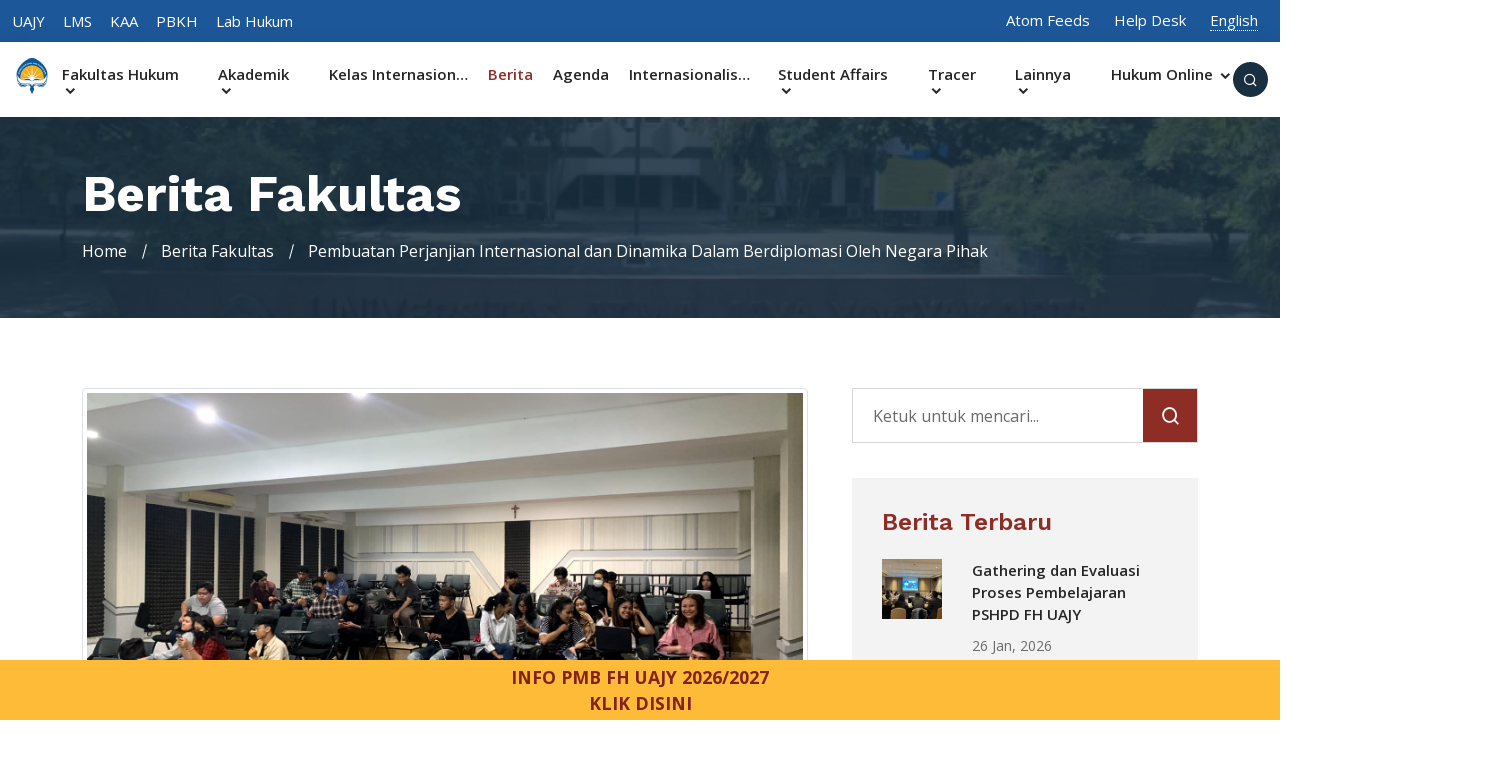

--- FILE ---
content_type: text/html; charset=UTF-8
request_url: https://fh.uajy.ac.id/berita/pembuatan-perjanjian-internasional-dan-dinamika-dalam-berdiplomasi-oleh-negara-pihak
body_size: 16357
content:
<!DOCTYPE html>
<html lang="id">

<head>
	<meta charset="utf-8" />
	<meta name="viewport" content="width=device-width, initial-scale=1, shrink-to-fit=no" />

	<!-- Primary Meta Tags -->

<meta name="title" content="Pembuatan Perjanjian Internasional dan Dinamika Dalam  Berdiplomasi Oleh Negara Pihak">
<meta name="keywords" content="Pembuatan, Perjanjian, Internasional, dan, Dinamika, Dalam, , Berdiplomasi, Oleh, Negara, Pihak">
<meta name="description" content="Senin lalu (11/12/23) Fakultas Hukum Universitas Atma Jaya Yogyakarta kembali menyelenggarakan kuliah umum Praktisi Mengajar dengan mengundang Nurhasa...">

<meta property="og:locale" content="id_ID" />
<meta property="og:site_name" content="Fakultas Hukum - Universitas Atma Jaya Yogyakarta" />

<meta property="og:type" content="website" />
<meta property="og:title" content="Pembuatan Perjanjian Internasional dan Dinamika Dalam  Berdiplomasi Oleh Negara Pihak" />
<meta property="og:description" content="Senin lalu (11/12/23) Fakultas Hukum Universitas Atma Jaya Yogyakarta kembali menyelenggarakan kuliah umum Praktisi Mengajar dengan mengundang Nurhasa..." />
<meta property="og:url" content="https://fh.uajy.ac.id" />
<meta property="og:image" content="https://fh.uajy.ac.id/v3/media/images/blog/20231222020443_3Wrh.jpg">
<meta property="og:image:secure_url" content="https://fh.uajy.ac.id/v3/media/images/blog/20231222020443_3Wrh.jpg" />
<meta property="og:image:width" content="1920" />
<meta property="og:image:height" content="1080" />

<!-- Open Graph / Facebook -->
<meta property="og:type" content="website">
<meta property="og:url" content="https://fh.uajy.ac.id">
<meta property="og:title" content="Pembuatan Perjanjian Internasional dan Dinamika Dalam  Berdiplomasi Oleh Negara Pihak">
<meta property="og:description" content="Senin lalu (11/12/23) Fakultas Hukum Universitas Atma Jaya Yogyakarta kembali menyelenggarakan kuliah umum Praktisi Mengajar dengan mengundang Nurhasa...">
<meta property="og:image" content="https://fh.uajy.ac.id/v3/media/images/blog/20231222020443_3Wrh.jpg">

<!-- Twitter -->
<meta property="twitter:card" content="summary_large_image">
<meta property="twitter:url" content="https://fh.uajy.ac.id">
<meta property="twitter:title" content="Pembuatan Perjanjian Internasional dan Dinamika Dalam  Berdiplomasi Oleh Negara Pihak">
<meta property="twitter:description" content="Senin lalu (11/12/23) Fakultas Hukum Universitas Atma Jaya Yogyakarta kembali menyelenggarakan kuliah umum Praktisi Mengajar dengan mengundang Nurhasa...">
<meta property="twitter:image" content="https://fh.uajy.ac.id/v3/media/images/blog/20231222020443_3Wrh.jpg">

	<!-- CSRF Token -->
	<meta name="csrf-token" content="iQwj0LIzHxlUJmWWfdjxG0I4yeOCoBYr9NiGLgTL">

		<!-- Stylesheet -->
<link rel="stylesheet" href="https://fh.uajy.ac.id/home/css/bootstrap.min.css" />
<link rel="stylesheet" href="https://fh.uajy.ac.id/home/css/style.css" />
<link href="https://unpkg.com/aos@2.3.1/dist/aos.css" rel="stylesheet">
		<script type='text/javascript'
		src='https://platform-api.sharethis.com/js/sharethis.js#property=62ce4fba7bc4920019fffa91&product=sop'
		async='async'></script>

	<link rel="icon" type="image/png" href="https://fh.uajy.ac.id/v3/media/images/favicon.png" />
	<link rel="alternate" type="application/atom+xml" href="https://fh.uajy.ac.id/feeds" title="FH UAJY Feed">

	<title>
					Pembuatan Perjanjian Internasional dan Dinamika Dalam  Berdiplomasi Oleh Negara Pihak -
		
		Fakultas Hukum - Universitas Atma Jaya Yogyakarta
	</title>

	<!-- Google tag (gtag.js) -->
	<script async src="https://www.googletagmanager.com/gtag/js?id=G-3G0MZJN97R"></script>
	<script>
		window.dataLayer = window.dataLayer || [];

		function gtag() {
			dataLayer.push(arguments);
		}
		gtag('js', new Date());
		gtag('config', 'G-3G0MZJN97R');
	</script>

</head>

<body>
	
	<div class="preloader">
	<div class="lds-ripple">
		<div class="pl-flip-1 pl-flip-2"></div>
	</div>
</div>

	<header class="header-area">
	<!-- TOP BAR -->
	<div class="top-header">
		<div class="container-fluid">
			<div class="row align-items-center justify-content-between">
				<div class="col-md-6 col-sm-6 col-12">
					<ul class="header-left-content">
						<li>
							<a target="_blank" rel="noopener noreferrer" class="text-white" title="Universitas Atma Jaya Yogyakarta"
								href="https://www.uajy.ac.id/">UAJY</a>
						</li>
						<li>
							<a target="_blank" rel="noopener noreferrer" class="text-white" title="Situs Kuliah UAJY"
								href="https://kuliah.uajy.ac.id/">LMS</a>
						</li>
						<li>
							<a target="_blank" rel="noopener noreferrer" class="text-white" title="Kantor Admisi & Akademik UAJY"
								href="https://kaa.uajy.ac.id/">KAA</a>
						</li>
						<li>
							<a target="_blank" rel="noopener noreferrer" class="text-white" title="Pusat Bantuan & Konsultasi Hukum"
								href="https://fh.uajy.ac.id/pbkh">PBKH</a>
						</li>
						<li>
							<a target="_blank" rel="noopener noreferrer" class="text-white" title="Laboratorium Hukum UAJY"
								href="https://fh.uajy.ac.id/labhukum">Lab Hukum</a>
						</li>
					</ul>
				</div>
				<div class="col-md-6 col-sm-6 col-12">
					<div class="header-right-content">
						
													
							<div class="languages-switcher">
								<a class="text-white" href="https://fh.uajy.ac.id/feeds">Atom Feeds</a>
							</div>
						
						<div class="languages-switcher">
							<a class="text-white" target="_blank" href=https://fh.uajy.ac.id/helpdesk>Help Desk</a>
						</div>

													<div class="languages-switcher">
								<a style="border-bottom: 1px dotted #fff; text-decoration:none" class="text-white"
									href="https://fh.uajy.ac.id/lang/en" title="Click to change the language to English">
									English
								</a>
							</div>
											</div>
				</div>
			</div>
		</div>
	</div>

	<!-- NAV BAR -->
	<div class="navbar-area">
		<!-- MOBILE -->
		<div class="mobile-responsive-nav">
			<div class="container-fluid">
				<div class="mobile-responsive-menu">
					<div class="logo">
						<a href="https://fh.uajy.ac.id">
							<img src="https://fh.uajy.ac.id/v3/media/images/logo-id.png" alt="logo" />
						</a>
					</div>
					<div class="others-options-for-mobile-devices">
						<ul>
							<li>
								<button type="button" class="search-btn" data-bs-toggle="modal" data-bs-target="#exampleModalsrc">
									<i class="ri-search-line"></i>
								</button>
							</li>
						</ul>
					</div>
				</div>
			</div>
		</div>

		<!-- DESKTOP -->
		<div class="desktop-nav">
			<div class="container-fluid">
				<nav class="navbar navbar-expand-sm navbar-light ">
					
					<div class="collapse navbar-collapse mean-menu" id="navbarSupportedContent">
						<!-- MAVBAR -->
						<ul class="navbar-nav">
							
							<li class="nav-item search-btn" style="width: 40px; margin-top: -11px">
								<a href="https://fh.uajy.ac.id">
									<img src="https://fh.uajy.ac.id/v3/media/images/favicon.png" alt="site-logo" srcset="">
								</a>
							</li>
							<li class="nav-item">
								<a href="https://fh.uajy.ac.id"
									class="nav-link ">
									Fakultas Hukum
									<i class="ri-arrow-down-s-line"></i>
								</a>
								<ul class="dropdown-menu">
									<li class="nav-item">
										<a href="https://fh.uajy.ac.id/profile/visi-misi"
											class="nav-link ">Visi &amp; Misi</a>
									</li>
									<li class="nav-item">
										<a href="https://fh.uajy.ac.id/profile/tentang"
											class="nav-link ">Tentang &amp; Campus Tour</a>
									</li>
									
									<li class="nav-item">
										<a href="https://fh.uajy.ac.id/profile/sejarah"
											class="nav-link ">Sejarah</a>
									</li>
									<li class="nav-item">
										<a href="javascript:void(0)"
											class="nav-link ">
											Strukur Organisasi <i class="ri-arrow-right-s-line"></i>
										</a>
										<ul class="dropdown-menu">
											<li class="nav-item">
												<a href="https://fh.uajy.ac.id/profile/struktur-organisasi/dekanat"
													class="nav-link ">DEKANAT</a>
											</li>
											<li class="nav-item">
												<a href="https://fh.uajy.ac.id/profile/struktur-organisasi/senat"
													class="nav-link ">Ketua Senat</a>
											</li>
											<li class="nav-item">
												<a href="https://fh.uajy.ac.id/profile/struktur-organisasi/kadep"
													class="nav-link ">Kepala Departemen</a>
											</li>
											<li class="nav-item">
												<a href="https://fh.uajy.ac.id/profile/struktur-organisasi/ketua-program-studi"
													class="nav-link ">Ketua Program Studi</a>
											</li>
											<li class="nav-item">
												<a href="https://fh.uajy.ac.id/profile/struktur-organisasi/ketua-bagian"
													class="nav-link ">Ketua Bagian</a>
											</li>
											<li class="nav-item">
												<a href="https://fh.uajy.ac.id/profile/struktur-organisasi/ketua-unit-jurnal"
													class="nav-link ">Ketua Unit</a>
											</li>
											<li class="nav-item">
												<a href="https://fh.uajy.ac.id/profile/struktur-organisasi/ketua-lab-pbkh"
													class="nav-link ">Kepala Lab &amp; PBKH</a>
											</li>
										</ul>
									</li>
									<li class="nav-item">
										<a href="https://fh.uajy.ac.id/profile/tenaga-pendidik"
											class="nav-link ">Dosen</a>
									</li>
									<li class="nav-item">
										<a href="https://fh.uajy.ac.id/profile/tenaga-kependidikan"
											class="nav-link ">Karyawan</a>
									</li>
								</ul>
							</li>
							<li class="nav-item">
								<a href="javascript:void(0)"
									class="nav-link ">
									Akademik
									<i class="ri-arrow-down-s-line"></i>
								</a>
								<ul class="dropdown-menu">
									<li class="nav-item">
										<a class="nav-link "
											href="javascript:void(0)">Jurnal <i class="ri-arrow-right-s-line"></i>
										</a>
										<ul class="dropdown-menu">
											<li class="nav-item">
												<a href="https://ojs.uajy.ac.id/index.php/justitiaetpax" class="nav-link" title="Jurnal S1">Justitia Et
													Pax</a>
											</li>
											<li class="nav-item">
												<a href="https://ojs.uajy.ac.id/index.php/dlc" class="nav-link" title="Jurnal S2">Domus Legalis
													Cogitatio</a>
											</li>
										</ul>
									</li>
									<li class="nav-item">
	<a href="javascript:void(0)" class="nav-link">
		Sarjana <i class="ri-arrow-right-s-line"></i>
	</a>
	<ul class="dropdown-menu">
		<li class="nav-item">
			<a href="javascript:void(0)" class="nav-link">
				Form <i class="ri-arrow-right-s-line"></i>
			</a>
			<ul class="dropdown-menu">
				<li style="max-width: 100%;" class="nav-item d-inline-block text-truncate">
					<a class="nav-link text-truncate" target="_blank" href="https://fh.uajy.ac.id/akademik/sarjana/form/surat-pengantar-instansi"
						title="Form Surat Pengantar Instansi">Surat Pengantar Instansi</a>
				</li>
				<li style="max-width: 100%;" class="nav-item d-inline-block text-truncate">
					<a class="nav-link text-truncate" target="_blank" href="https://fh.uajy.ac.id/akademik/sarjana/form/penelitian-penulisan-hukum"
						title="Form Penelitian S1">Permohonan Penelitian</a>
				</li>
				<li style="max-width: 100%;" class="nav-item d-inline-block text-truncate">
					<a class="nav-link text-truncate" href="https://fh.uajy.ac.id/akademik/sarjana/form/surat-pernyataan-penyimpanan-ijazah"
						title="Surat Pernyataan Penyimpanan Ijazah">Surat Pernyataan Penyimpananan Ijazah</a>
				</li>
				<li style="max-width: 100%;" class="nav-item d-inline-block text-truncate">
					<a class="nav-link text-truncate" target="_blank" href="https://fh.uajy.ac.id/akademik/sarjana/form/presensi-bimbingan"
						title="Form Presensi Bimbingan Penulisan Hukum S1">Form Presensi Bimbingan Penulisan Hukum S1</a>
				</li>
				<li style="max-width: 100%;" class="nav-item d-inline-block text-truncate">
					<a class="nav-link text-truncate" target="_blank" href="https://fh.uajy.ac.id/akademik/sarjana/form/perubahan-dosen-pembimbing"
						title="Form Perubahan Dosen Pembimbing Penulisan Hukum S1">Form Perubahan Dosen Pembimbing Penulisan
						Hukum S1</a>
				</li>
				<li style="max-width: 100%;" class="nav-item d-inline-block text-truncate">
					<a class="nav-link text-truncate" target="_blank" href="https://fh.uajy.ac.id/akademik/sarjana/form/pendaftaran-pendadaran"
						title="Form Pendaftaran Yudisium S1">Pendaftaran Pendadaran S1</a>
				</li>
				<li style="max-width: 100%;" class="nav-item d-inline-block text-truncate">
					<a class="nav-link text-truncate" target="_blank" href="https://fh.uajy.ac.id/akademik/sarjana/form/pendaftaran-yudisium"
						title="Form Pendaftaran Yudisium S1">Pendaftaran Yudisium S1</a>
				</li>
				<li style="max-width: 100%;" class="nav-item d-inline-block text-truncate">
					<a class="nav-link text-truncate" target="_blank" href="https://fh.uajy.ac.id/akademik/sarjana/form/permohonan-surat-keterangan-lulus"
						title="Form Permohonan SKL S1">Permohonan SKL S1</a>
				</li>
			</ul>
		</li>
		<li class="nav-item">
			<a href="https://fh.uajy.ac.id/akademik/sarjana/profil-lulusan-dan-capaian-pembelajaran-lulusan"
				class="nav-link ">Profil
				Lulusan & CPL</a>
		</li>
		<li class="nav-item">
			<a href="https://fh.uajy.ac.id/akademik/sarjana/jadwal-ujian"
				class="nav-link ">Jadwal Ujian</a>
		</li>
		<li class="nav-item">
			<a href="https://fh.uajy.ac.id/akademik/sarjana/pedoman-skripsi"
				class="nav-link ">Pedoman Penulisan Hukum</a>
		</li>
		<li class="nav-item">
			<a href="https://fh.uajy.ac.id/akademik/sarjana/kurikulum"
				class="nav-link ">Kurikulum</a>
		</li>
		<li class="nav-item">
			<a class="nav-link " target="_blank"
				href="/akademik/sarjana/pedoman-iup">Pedoman IUP</a>
		</li>
	</ul>
</li>
									<li class="nav-item">
	<a href="javascript:void(0)" class="nav-link ">
		Magister <i class="ri-arrow-right-s-line"></i>
	</a>
	<ul class="dropdown-menu">
		<li class="nav-item">
			<a href="javascript:void(0)" class="nav-link ">
				Form <i class="ri-arrow-right-s-line"></i>
			</a>
			<ul class="dropdown-menu">
				<li style="max-width: 100%;" class="nav-item d-inline-block text-truncate">
					<a target="_blank" href="https://fh.uajy.ac.id/akademik/magister/form/permohonan-penelitian" class="nav-link text-truncate">Permohonan Penelitian</a>
				</li>
				<li style="max-width: 100%;" class="nav-item d-inline-block text-truncate">
					<a target="_blank" href="https://fh.uajy.ac.id/akademik/magister/form/usulan-dosen-pembimbing" class="nav-link text-truncate">Usulan Dosen Pembimbing</a>
				</li>
				<li style="max-width: 100%;" class="nav-item d-inline-block text-truncate">
					<a target="_blank" href="https://fh.uajy.ac.id/akademik/magister/form/perubahan-dosen-pembimbing" class="nav-link text-truncate">Pergantian Dosen
						Pembimbing</a>
				</li>
				<li style="max-width: 100%;" class="nav-item d-inline-block text-truncate">
					<a target="_blank" href="https://fh.uajy.ac.id/akademik/magister/form/pendaftaran-seminar-proposal" class="nav-link text-truncate">Pendaftaran Seminar
						Proposal</a>
				</li>
				<li style="max-width: 100%;" class="nav-item d-inline-block text-truncate">
					<a target="_blank" href="https://fh.uajy.ac.id/akademik/magister/form/contoh-pengesahan-jurnal" class="nav-link text-truncate">Contoh Pengesahan
						Jurnal</a>
				</li>
				<li style="max-width: 100%;" class="nav-item d-inline-block text-truncate">
					<a target="_blank" href="https://fh.uajy.ac.id/akademik/magister/form/pendaftaran-sidang-tesis" class="nav-link text-truncate">Pendaftaran Sidang
						Tesis</a>
				</li>
				<li style="max-width: 100%;" class="nav-item d-inline-block text-truncate">
					<a target="_blank" href="https://fh.uajy.ac.id/akademik/magister/form/pendaftaran-yudisium" class="nav-link text-truncate">Pendaftaran Yudisium</a>
				</li>
				<li style="max-width: 100%;" class="nav-item d-inline-block text-truncate">
					<a target="_blank" href="https://fh.uajy.ac.id/akademik/magister/form/permohonan-surat-keterangan-lulus" class="nav-link text-truncate">Permohonan SKL</a>
				</li>
			</ul>
		</li>
		<li class="nav-item">
			<a href="https://fh.uajy.ac.id/akademik/magister/pedoman-tesis"
				class="nav-link ">Pedoman Tesis</a>
		</li>
		<li class="nav-item">
			<a href="https://fh.uajy.ac.id/akademik/magister/kurikulum"
				class="nav-link ">Kurikulum</a>
		</li>
		
	</ul>
</li>
									<li class="nav-item">
	<a href="javascript:void(0)" class="nav-link ">
		Doktor <i class="ri-arrow-right-s-line"></i>
	</a>
	<ul class="dropdown-menu">
		<li class="nav-item">
			<a href="javascript:void(0)" class="nav-link ">
				Form <i class="ri-arrow-right-s-line"></i>
			</a>
			<ul class="dropdown-menu">
				<li class="nav-item">
					<a target="_blank" href="/akademik/doktor/form/usulan-promotor" class="nav-link">
						Promotor Proposal</a>
				</li>
				
			</ul>
		</li>
		<li class="nav-item">
			<a href="/akademik/doktor/pedoman-disertasi"
				class="nav-link ">Pedoman Disertasi</a>
		</li>
		<li class="nav-item">
			<a href="/akademik/doktor/kurikulum"
				class="nav-link ">Kurikulum</a>
		</li>
		<li class="nav-item">
			<a href="/akademik/doktor/jadwal-kuliah"
				class="nav-link ">Jadwal Kuliah</a>
		</li>
		
	</ul>
</li>
									<li class="nav-item">
										<a href="javascript:void(0)" class="nav-link ">
											Info PMB <i class="ri-arrow-right-s-line"></i>
										</a>
										<ul class="dropdown-menu">
											<li class="nav-item">
												<a target="_blank" href="https://fh.uajy.ac.id/info-pmb/s1"
													class="">
													Info PMB S1</a>
											</li>
											<li class="nav-item">
												<a target="_blank" href="https://fh.uajy.ac.id/info-pmb/s1-iup"
													class="">
													Info PMB IUP</a>
											</li>
											<li class="nav-item">
												<a target="_blank" href="https://fh.uajy.ac.id/info-pmb/s2"
													class="">
													Info PMB S2</a>
											</li>
											<li class="nav-item">
												<a target="_blank" href="https://fh.uajy.ac.id/info-pmb/s3"
													class="">
													Info PMB S3</a>
											</li>
										</ul>
									</li>
									<li class="nav-item">
										<a href="https://fh.uajy.ac.id/akademik/pedoman"
											class="nav-link ">Pedoman Akademik</a>
									</li>
									<li class="nav-item">
										<a class="nav-link "
											href="https://fh.uajy.ac.id/akademik/konsentrasi">Daftar Konsentrasi</a>
									</li>
									
									
								</ul>
							</li>
							<li class="nav-item d-inline-block text-truncate">
								<a class="nav-link text-truncate" href="https://fh.uajy.ac.id/iup"
									title="Kelas Internasional">Kelas Internasional</a>
							</li>
							<li class="nav-item d-inline-block">
								<a href="https://fh.uajy.ac.id/berita"
									class="nav-link active">Berita</a>
							</li>
							<li class="nav-item ">
								<a class="nav-link" href="https://fh.uajy.ac.id/agenda">Agenda</a>
							</li>
							<li class="nav-item  d-inline-block text-truncate">
								<a class="nav-link text-truncate" href="https://fh.uajy.ac.id/internasionalisasi"
									title="Internasionalisasi">Internasionalisasi</a>
							</li>
							<ul
								class="nav-item d-inline-block ">
								<a href="javascript:void(0)" class="nav-link" title="Kemahasiswaan">
									Student Affairs <i class="ri-arrow-down-s-line"></i>
								</a>
								<ul class="dropdown-menu">
									<li class="nav-item">
										<a class="nav-link "
											href="https://fh.uajy.ac.id/kategori/prestasi">Prestasi</a>
									</li>
									<li class="nav-item">
										<a class="nav-link "
											href="https://fh.uajy.ac.id/kategori/pojok-mahasiswa">Pojok Mahasiswa</a>
									</li>
								</ul>
							</ul>
							<li class="nav-item">
								<a href="javascript:void(0)" class="nav-link ">
									Tracer <i class="ri-arrow-down-s-line"></i>
								</a>
								<ul class="dropdown-menu">
									<li class="nav-item">
										<a href="javascript:void(0)" class="nav-link ">
											Sarjana <i class="ri-arrow-right-s-line"></i>
										</a>
										<ul class="dropdown-menu">
											<li class="nav-item ">
												<a class="nav-link" href="https://fh.uajy.ac.id/tracer/sarjana/form"
													title="Forum Komunikasi Kemitraan Fakultas Hukum Universitas Atma Jaya Yogyakarta dengan Pihak Pengguna">Form
													Tracer S1</a>
											</li>
											<li class="nav-item">
												<a class="nav-link" href="#">Hasil Tracer S1</a>
											</li>
										</ul>
									</li>
									<li class="nav-item">
										<a href="javascript:void(0)" class="nav-link ">
											Magister <i class="ri-arrow-right-s-line"></i>
										</a>
										<ul class="dropdown-menu">
											<li class="nav-item ">
												<a class="nav-link" href="https://fh.uajy.ac.id/tracer/magister/form"
													title="Forum Komunikasi Kemitraan Fakultas Hukum Universitas Atma Jaya Yogyakarta dengan Pihak Pengguna">Form
													Tracer S2</a>
											</li>
											<li class="nav-item">
												<a class="nav-link" href="https://fh.uajy.ac.id/tracer/magister/hasil-tracer-pengguna-kepuasan-pengguna">Hasil Tracer Pengguna & Kepuasan
													Pengguna</a>
											</li>
											<li class="nav-item">
												<a class="nav-link" href="https://fh.uajy.ac.id/tracer/magister/hasil-tracer-alumni">Hasil Tracer Alumni</a>
											</li>
											<li class="nav-item">
												<a class="nav-link "
													href="tracer/magister/evaluasi-hasil-tracer-study-s2">Evaluasi Hasil Tracer S2</a>
											</li>
										</ul>
									</li>
									<li class="nav-item ">
										<a href="https://fh.uajy.ac.id/tracer/tracer-pengguna" class="nav-link">Tracer Pengguna</a>
									</li>
								</ul>
							</li>
							<li class="nav-item">
								<a href="javascript:void(0)" class="nav-link ">
									Lainnya <i class="ri-arrow-down-s-line"></i>
								</a>
								<ul class="dropdown-menu">
									<li class="nav-item">
										<a class="nav-link "
											href="javascript:void(0)">Download <i class="ri-arrow-right-s-line"></i>
										</a>
										<ul class="dropdown-menu">
											<li class="nav-item">
												<a href="https://fh.uajy.ac.id/lainnya/download/akademik"
													class="nav-link ">Akademik</a>
											</li>
											<li class="nav-item">
												<a href="https://fh.uajy.ac.id/lainnya/download/mbkm"
													class="nav-link ">MBKM</a>
											</li>
										</ul>
									</li>
									<li class="nav-item ">
										<a class="nav-link" href="https://fh.uajy.ac.id/lainnya/galeri">Galeri</a>
									</li>
									<li class="nav-item ">
										<a class="nav-link" href="https://fh.uajy.ac.id/lainnya/galeri/video">Galeri Video</a>
									</li>
									
								</ul>
							</li>
							<li class="nav-item d-inline-block">
								<a href="javascript:void(0)" class="nav-link text-truncate">
									Hukum Online <i class="ri-arrow-down-s-line"></i>
								</a>
								<ul class="dropdown-menu">
									<li class="nav-item">
										<a class="nav-link" href="https://bit.ly/TUTOR-HUKUMONLINE"
											title="Tutorial Pemanfaatan Pusat Data">Tutorial Pemanfaatan...</a>
									</li>
									<li class="nav-item">
										<a class="nav-link" href="https://search.hukumonline.com/">Cari Hukum Online</a>
									</li>
								</ul>
							</li>
						</ul>
						<!-- OTHERS -->
						<div class="others-options">
							<ul>
								<li>
									<button type="button" class="search-btn" data-bs-toggle="modal" data-bs-target="#exampleModalsrc">
										<i class="ri-search-line" style="font-size: 15px"></i>
									</button>
								</li>
							</ul>
						</div>
					</div>
				</nav>
			</div>
		</div>
	</div>
</header>

<!-- SEARCH BOX -->
<div class="modal fade search-modal-area" id="exampleModalsrc">
	<div class="modal-dialog modal-dialog-centered">
		<div class="modal-content">
			<button type="button" data-bs-dismiss="modal" class="closer-btn">
				<i class="ri-close-line"></i>
			</button>
			<div class="modal-body">
				<form class="search-box" action="https://fh.uajy.ac.id/cari" method="GET">
					<div class="search-input">
						<input type="text" name="keywords" placeholder="Ketik untuk mencari..." class="form-control" />
						<button type="submit" class="search-btn">
							<i class="ri-search-line"></i>
						</button>
					</div>
				</form>
			</div>
		</div>
	</div>
</div>
		
	<div class="page-title-area bg-1">
		<div class="container">
			<div class="page-title-content">
				<h2>Berita Fakultas</h2>
				<ul>
					<li>
						<a href="https://fh.uajy.ac.id">
							Home
						</a>
					</li>
					<li>
						<a href="https://fh.uajy.ac.id/berita">
							Berita Fakultas
						</a>
					</li>
					<li class="active" title="Pembuatan Perjanjian Internasional dan Dinamika Dalam  Berdiplomasi Oleh Negara Pihak">Pembuatan Perjanjian Internasional dan Dinamika Dalam  Berdiplomasi Oleh Negara Pihak</li>
				</ul>
			</div>
		</div>
	</div>
	<section class="blog-post-area ptb-70">
		<div class="container">
			<div class="row">
				<div class="col-lg-8">
					<div class="blog-details-content mr-15">
													<div class="blog-details-img text-center">
								<img class="img-thumbnail w-100" src="https://fh.uajy.ac.id/v3/media/images/blog/20231222020443_3Wrh.jpg"
									alt="Pembuatan Perjanjian Internasional dan Dinamika Dalam  Berdiplomasi Oleh Negara Pihak Image">
							</div>
												<div class="blog-top-content">
							<div class="blog-content">
								<h1 class="mb-2">
									Pembuatan Perjanjian Internasional dan Dinamika Dalam  Berdiplomasi Oleh Negara Pihak
								</h1>
								<ul class="admin border rounded-1 py-2 px-3 justify-content-sm-center">
									<li>
										<img class="rounded rounded-circle mr-15"
											src="https://ui-avatars.com/api/?name=Tim Multimedia Fakultas Hukum&amp;background=6a221d&amp;color=fff&amp;bold=true"
											alt="Image">
										<a href="#" class="d-none d-md-inline-block">
											Tim Multimedia Fakultas Hukum
										</a>
									</li>
									<li>
										<i class="ri-calendar-2-line"></i>
										22 Dec, 2023
									</li>
									<li>
										<a href="https://fh.uajy.ac.id/kategori/akademik"
											title="Kategori : Akademik">
											<i class="ri-price-tag-3-fill"></i>
											Akademik
										</a>
									</li>
									<li>
										<i class="ri-eye-fill"></i> 583
									</li>
																		
								</ul>
								<p class="mt-3">
																			<p style="text-align: justify;">Senin lalu (11/12/23) Fakultas Hukum Universitas Atma Jaya Yogyakarta kembali menyelenggarakan kuliah umum Praktisi Mengajar dengan mengundang Nurhasanah Arumsari Sihombing, S.H., LL.M. selaku narasumber yang berasal dari Sekretariat Diektorat Jenderal Hukum dan Perjanjian Internasional, Kementrian Luar Negeri Republik Indonesia. Kegiatan ini mengusung tema "Praktik pembuatan MOU/Position Paper. Kuliah umum Praktisi mengajar kali ini merupakan kegiatan lanjutan dari kegiatan yang pernah dilaksanakan oleh Fakultas Hukum Universitas Atma Jaya Yogyakarta pada 14 November, 2023 yang lalu.&nbsp;</p>
<p style="text-align: justify;">Dalam pemaparannya, Nurhasanah menjelaskan bahwa proses pembuatan perjanjian internasional bilateral, terdapat penjajakan kepada <em>counterpart&nbsp;</em>atau negara mitra yang dilakukan untuk melihat apaka ada&nbsp;<em>interest</em>/keinginan yang sama untuk membuat perjanjian internasional. "Yang terpenting, dalam pembuatan perjanjian internasional itu harus terdapat 5 hal yang harus dipenuhi yaitu,&nbsp;<strong>p</strong><strong>olitis</strong>, <strong>yu</strong><strong>ridis</strong>, <strong>t</strong><strong>idak bertentangan dengan kebijakan yang dilakukan pemerintah</strong>,&nbsp;<strong>tidak digunakan sebagai tindakan untuk spionase</strong>,&nbsp;dan&nbsp;<strong>tidak menimbulkan kerugian negara</strong>" Jelas Nurhasanah.</p>
<p style="text-align: justify;">Pembuatan perjanjian internasional, erat kaitannya dengan perundingan internasional. Dalam pembuatannya, setiap delegasi yang dikirimkan oleh negara asalnya harus membuat opsi untuk mendapatkan kesepakatan. Rumusan opsi ini berdasarkan kepentingan nasional dari negara tersebut, atau bisa jadi mandat yang diberikan oleh negara kepada delegasi yang ditunjuk. "Dalam perundingan, jangan sampai kita sebagai delegasi tidak mendapatkan hasil. Kita harus membuat opsi-opsi yang nantinya dapat kita berikan selama perundingan berlangsung, namun apabila opsi-opsi primer yang dibuat juga tidak menghasilkan kesepakatan, kita sebagai delegasi juga harus menyiapkan&nbsp;<em>alternative option</em>". Terkait perundingan internasional, proses ini dapat diselenggarakan secara formal dan informal. Nurhasanah menjelaskan bahwa dalam pertemuan formal ditujukan untu menyampaikan kebijakan/posisi nasional, oleh perwakilan negara secara langsung. Dalam praktiknya, pertemuan formal ini harus dipimpin oleh seorang&nbsp; Pimpinan Sidang, atau dalam contoh lain untuk pertemuan bilateral antara dua negara harus dipimpin dengan dua Pimpinan Sidang, dan Kementrian bisa ditunjuk sebagai perwakilan negara ataupun bisa dipimpin oleh Presiden. "Hal terpenting yang harus dimiliki oleh seorang Pimpinan Sidang dalam memimpin jalannya proses diplomasi adalah&nbsp;<em>chair's note</em>.&nbsp;<em>Chair's note</em> ini adalah sebagai pedoman Pimpinan Sidang dalam memimpin jalannya negosiasi". Ucap Nurhasanah.</p>
<p style="text-align: justify;">Lebih lanjut, Nurhasanah memaparkan terkait hal-hal yang penting dalam melakukan Pidato pada saat berpidato dalam forum internasional, yaitu sebagai berikut:</p>
<ul>
<li style="text-align: justify;">Intonasi harus tegas dan lugas</li>
<li style="text-align: justify;"><em>Pronounciation</em> harus jelas</li>
<li style="text-align: justify;">Pesan yang disampaikan harus jelas</li>
</ul>
<p style="text-align: justify;">Di akhir sesi kuliah umum, Nurhasanah mengajak seluruh mahasiswa yang mengikuti kelas pada saat itu untuk melakukan praktik negosiasi dengan topik perang yang terjadi di Rusia dan Ukraina. Secara keseluruhan, proses belajar mengajar, dan praktik yang dilakukan oleh mahasiswa berjalan dengan lancar.</p>
<p style="text-align: justify;">&nbsp;</p>
																	</p>
								<div class="gap-mb-20"></div>
							</div>
						</div>
						<div class="tags mb-0 pb-0 text-center">
							<ul class="tag-link">
																	<li class="pb-2">
										#
										<a href="https://fh.uajy.ac.id/tags/fakultas-hukum" target="_blank">
											Fakultas Hukum
										</a>
									</li>
																	<li class="pb-2">
										#
										<a href="https://fh.uajy.ac.id/tags/kementrian-luar-negeri" target="_blank">
											Kementrian Luar Negeri
										</a>
									</li>
																	<li class="pb-2">
										#
										<a href="https://fh.uajy.ac.id/tags/perjanjian-internasional" target="_blank">
											Perjanjian Internasional
										</a>
									</li>
																	<li class="pb-2">
										#
										<a href="https://fh.uajy.ac.id/tags/fakultas-hukum-universitas-atma-jaya-yogyakarta" target="_blank">
											Fakultas Hukum Universitas Atma Jaya Yogyakarta
										</a>
									</li>
																	<li class="pb-2">
										#
										<a href="https://fh.uajy.ac.id/tags/diplomasi-negara" target="_blank">
											Diplomasi Negara
										</a>
									</li>
															</ul>
						</div>
						<div class="tags mt-0 pt-2">
							<div class="sharethis-inline-share-buttons"></div>
						</div>
						<ul class="comment">
							<li class="w-100 mb-4">
								<img style="width: 80px" class="img-thumbnail d-none d-md-block"
									src="https://ui-avatars.com/api/?name=Tim Multimedia Fakultas Hukum&amp;background=6a221d&amp;color=fff&amp;bold=true"
									alt="Image">
								<div class="row d-flex">
									<div class="col-12 p-4 pt-md-1 pl-md-4 pt-sm-0 pl-sm-1">
										<h3>Tim Multimedia Fakultas Hukum</h3>
										<hr class="mt-2">
										
									</div>
								</div>
							</li>
						</ul>
											</div>
				</div>
									<div class="col-lg-4">
						<div class="widget-sidebar ml-15">
	<div class="d-none d-lg-block sidebar-widget search">
		<form class="search-form" action="https://fh.uajy.ac.id/cari" method="GET">
			<input class="form-control" name="keywords" placeholder="Ketuk untuk mencari..." type="text">
			<button class="search-button" type="submit">
				<i class="ri-search-line"></i>
			</button>
		</form>
	</div>
	<div class="sidebar-widget recent-post">
		<h3 class="widget-title">Berita Terbaru</h3>
		
		<ul>
							<li>
					<a href="https://fh.uajy.ac.id/berita/gathering-dan-evaluasi-proses-pembelajaran-pshpd-fh-uajy">
						Gathering dan Evaluasi Proses Pembelajaran PSHPD FH UAJY
						<img src="https://fh.uajy.ac.id/v3/media/thumbnails/blog/thumbs_20260128150147_f8Fc.jpg"
							alt="Gathering dan Evaluasi Proses Pembelajaran PSHPD FH UAJY images">
					</a>
					<span>26 Jan, 2026</span>
				</li>
							<li>
					<a href="https://fh.uajy.ac.id/berita/fh-uajy-terima-kunjungan-edukatif-siswa-smp-olifant-school">
						FH UAJY Terima Kunjungan Edukatif Siswa SMP Olifant School
						<img src="https://fh.uajy.ac.id/v3/media/thumbnails/blog/thumbs_20260123143234_t2bv.jpg"
							alt="FH UAJY Terima Kunjungan Edukatif Siswa SMP Olifant School images">
					</a>
					<span>23 Jan, 2026</span>
				</li>
							<li>
					<a href="https://fh.uajy.ac.id/berita/penandatanganan-mou-dan-pakta-integritas-antara-ptun-yogyakarta-dengan-pbkh-fh-uajy-mengenai-layanan-pos-bantuan-hukum">
						Penandatanganan MoU dan Pakta Integritas antara PTUN Yogyakarta dengan PBKH FH UAJY Mengenai Layanan Pos Bantuan Hukum
						<img src="https://fh.uajy.ac.id/v3/media/thumbnails/blog/thumbs_20260112051319_Jj0g.jpg"
							alt="Penandatanganan MoU dan Pakta Integritas antara PTUN Yogyakarta dengan PBKH FH UAJY Mengenai Layanan Pos Bantuan Hukum images">
					</a>
					<span>12 Jan, 2026</span>
				</li>
					</ul>
	</div>
			<div class="sidebar-widget recent-post">
			<a href="https://fh.uajy.ac.id/berita">
				<h3 class="widget-title">Lowongan Pekerjaan</h3>
			</a>
			<ul>
									<li>
						<a href="https://fh.uajy.ac.id/berita/pt-surya-multi-indopack">
							PT Surya Multi Indopack
							<img src="https://fh.uajy.ac.id/v3/media/thumbnails/blog/thumbs_20240819074852_fVt2.jpg"
								alt="PT Surya Multi Indopack images">
						</a>
						<span>16 Aug, 2024</span>
					</li>
									<li>
						<a href="https://fh.uajy.ac.id/berita/ahm-career-hacks">
							AHM CAREER HACKS
							<img src="https://fh.uajy.ac.id/v3/media/thumbnails/blog/thumbs_20231009111303_HduX.jpeg"
								alt="AHM CAREER HACKS images">
						</a>
						<span>09 Oct, 2023</span>
					</li>
							</ul>
		</div>
		<div class="sidebar-widget categories">
		<h3>Kategori</h3>
		<ul>
							<li>
					<a href="https://fh.uajy.ac.id/kategori">
						
						<i class="ri-arrow-right-s-line"></i>
					</a>
				</li>
							<li>
					<a href="https://fh.uajy.ac.id/kategori/agenda">
						Agenda
						<i class="ri-arrow-right-s-line"></i>
					</a>
				</li>
							<li>
					<a href="https://fh.uajy.ac.id/kategori/akademik">
						Akademik
						<i class="ri-arrow-right-s-line"></i>
					</a>
				</li>
							<li>
					<a href="https://fh.uajy.ac.id/kategori/beasiswa">
						Beasiswa
						<i class="ri-arrow-right-s-line"></i>
					</a>
				</li>
							<li>
					<a href="https://fh.uajy.ac.id/kategori/berita">
						Berita
						<i class="ri-arrow-right-s-line"></i>
					</a>
				</li>
							<li>
					<a href="https://fh.uajy.ac.id/kategori/berita-duka-cita">
						Berita Duka Cita
						<i class="ri-arrow-right-s-line"></i>
					</a>
				</li>
							<li>
					<a href="https://fh.uajy.ac.id/kategori/internasionalisasi">
						Internasionalisasi
						<i class="ri-arrow-right-s-line"></i>
					</a>
				</li>
							<li>
					<a href="https://fh.uajy.ac.id/kategori/international-undergraduate-program">
						International Undergraduate Program
						<i class="ri-arrow-right-s-line"></i>
					</a>
				</li>
							<li>
					<a href="https://fh.uajy.ac.id/kategori/kuliah-umum">
						Kuliah Umum
						<i class="ri-arrow-right-s-line"></i>
					</a>
				</li>
							<li>
					<a href="https://fh.uajy.ac.id/kategori/lab-hukum">
						Lab Hukum
						<i class="ri-arrow-right-s-line"></i>
					</a>
				</li>
							<li>
					<a href="https://fh.uajy.ac.id/kategori/lowongan-pekerjaan">
						Lowongan Pekerjaan
						<i class="ri-arrow-right-s-line"></i>
					</a>
				</li>
							<li>
					<a href="https://fh.uajy.ac.id/kategori/pbkh">
						PBKH
						<i class="ri-arrow-right-s-line"></i>
					</a>
				</li>
							<li>
					<a href="https://fh.uajy.ac.id/kategori/pengumuman">
						Pengumuman
						<i class="ri-arrow-right-s-line"></i>
					</a>
				</li>
							<li>
					<a href="https://fh.uajy.ac.id/kategori/pojok-mahasiswa">
						Pojok Mahasiswa
						<i class="ri-arrow-right-s-line"></i>
					</a>
				</li>
							<li>
					<a href="https://fh.uajy.ac.id/kategori/prestasi">
						Prestasi
						<i class="ri-arrow-right-s-line"></i>
					</a>
				</li>
							<li>
					<a href="https://fh.uajy.ac.id/kategori/publikasi">
						Publikasi
						<i class="ri-arrow-right-s-line"></i>
					</a>
				</li>
							<li>
					<a href="https://fh.uajy.ac.id/kategori/unduhan">
						Unduhan
						<i class="ri-arrow-right-s-line"></i>
					</a>
				</li>
					</ul>
	</div>
	<div class="sidebar-widget categories">
		<h3>Arsip</h3>

		<select class="form-select" onchange="location = this.value;">
			<option value="" disabled selected>Pilih</option>
							<option value="https://fh.uajy.ac.id/arsip/2026/01">
					2026 Januari (3)
				</option>
							<option value="https://fh.uajy.ac.id/arsip/2025/12">
					2025 Desember (2)
				</option>
							<option value="https://fh.uajy.ac.id/arsip/2025/11">
					2025 November (5)
				</option>
							<option value="https://fh.uajy.ac.id/arsip/2025/10">
					2025 Oktober (12)
				</option>
							<option value="https://fh.uajy.ac.id/arsip/2025/09">
					2025 September (6)
				</option>
							<option value="https://fh.uajy.ac.id/arsip/2025/08">
					2025 Agustus (4)
				</option>
							<option value="https://fh.uajy.ac.id/arsip/2025/07">
					2025 Juli (11)
				</option>
							<option value="https://fh.uajy.ac.id/arsip/2025/06">
					2025 Juni (9)
				</option>
							<option value="https://fh.uajy.ac.id/arsip/2025/05">
					2025 Mei (7)
				</option>
							<option value="https://fh.uajy.ac.id/arsip/2025/04">
					2025 April (3)
				</option>
							<option value="https://fh.uajy.ac.id/arsip/2025/03">
					2025 Maret (8)
				</option>
							<option value="https://fh.uajy.ac.id/arsip/2025/02">
					2025 Februari (8)
				</option>
							<option value="https://fh.uajy.ac.id/arsip/2025/01">
					2025 Januari (7)
				</option>
							<option value="https://fh.uajy.ac.id/arsip/2024/12">
					2024 Desember (2)
				</option>
							<option value="https://fh.uajy.ac.id/arsip/2024/11">
					2024 November (12)
				</option>
							<option value="https://fh.uajy.ac.id/arsip/2024/10">
					2024 Oktober (5)
				</option>
							<option value="https://fh.uajy.ac.id/arsip/2024/09">
					2024 September (4)
				</option>
							<option value="https://fh.uajy.ac.id/arsip/2024/08">
					2024 Agustus (12)
				</option>
							<option value="https://fh.uajy.ac.id/arsip/2024/07">
					2024 Juli (7)
				</option>
							<option value="https://fh.uajy.ac.id/arsip/2024/06">
					2024 Juni (13)
				</option>
							<option value="https://fh.uajy.ac.id/arsip/2024/05">
					2024 Mei (9)
				</option>
							<option value="https://fh.uajy.ac.id/arsip/2024/04">
					2024 April (6)
				</option>
							<option value="https://fh.uajy.ac.id/arsip/2024/03">
					2024 Maret (11)
				</option>
							<option value="https://fh.uajy.ac.id/arsip/2024/02">
					2024 Februari (8)
				</option>
							<option value="https://fh.uajy.ac.id/arsip/2024/01">
					2024 Januari (10)
				</option>
							<option value="https://fh.uajy.ac.id/arsip/2023/12">
					2023 Desember (10)
				</option>
							<option value="https://fh.uajy.ac.id/arsip/2023/11">
					2023 November (16)
				</option>
							<option value="https://fh.uajy.ac.id/arsip/2023/10">
					2023 Oktober (17)
				</option>
							<option value="https://fh.uajy.ac.id/arsip/2023/09">
					2023 September (5)
				</option>
							<option value="https://fh.uajy.ac.id/arsip/2023/08">
					2023 Agustus (1)
				</option>
							<option value="https://fh.uajy.ac.id/arsip/2023/06">
					2023 Juni (2)
				</option>
							<option value="https://fh.uajy.ac.id/arsip/2023/05">
					2023 Mei (1)
				</option>
							<option value="https://fh.uajy.ac.id/arsip/2023/04">
					2023 April (1)
				</option>
							<option value="https://fh.uajy.ac.id/arsip/2023/02">
					2023 Februari (1)
				</option>
							<option value="https://fh.uajy.ac.id/arsip/2022/07">
					2022 Juli (2)
				</option>
							<option value="https://fh.uajy.ac.id/arsip/2022/03">
					2022 Maret (1)
				</option>
							<option value="https://fh.uajy.ac.id/arsip/2022/01">
					2022 Januari (1)
				</option>
							<option value="https://fh.uajy.ac.id/arsip/2021/12">
					2021 Desember (2)
				</option>
							<option value="https://fh.uajy.ac.id/arsip/2021/10">
					2021 Oktober (1)
				</option>
							<option value="https://fh.uajy.ac.id/arsip/2021/09">
					2021 September (1)
				</option>
							<option value="https://fh.uajy.ac.id/arsip/2021/08">
					2021 Agustus (5)
				</option>
							<option value="https://fh.uajy.ac.id/arsip/2021/07">
					2021 Juli (1)
				</option>
							<option value="https://fh.uajy.ac.id/arsip/2021/04">
					2021 April (1)
				</option>
							<option value="https://fh.uajy.ac.id/arsip/2021/03">
					2021 Maret (2)
				</option>
							<option value="https://fh.uajy.ac.id/arsip/2021/02">
					2021 Februari (2)
				</option>
							<option value="https://fh.uajy.ac.id/arsip/2020/08">
					2020 Agustus (2)
				</option>
							<option value="https://fh.uajy.ac.id/arsip/2020/07">
					2020 Juli (1)
				</option>
							<option value="https://fh.uajy.ac.id/arsip/2020/06">
					2020 Juni (3)
				</option>
							<option value="https://fh.uajy.ac.id/arsip/2020/05">
					2020 Mei (1)
				</option>
							<option value="https://fh.uajy.ac.id/arsip/2020/01">
					2020 Januari (3)
				</option>
							<option value="https://fh.uajy.ac.id/arsip/2018/11">
					2018 November (3)
				</option>
							<option value="https://fh.uajy.ac.id/arsip/2017/03">
					2017 Maret (1)
				</option>
					</select>
	</div>
	<div class="sidebar-widget tags mb-0">
		<h3>Penanda</h3>
		<ul>
							<li>
					<a class="px-2 py-1" style="font-size: small;"
						href="https://fh.uajy.ac.id/tags"></a>
				</li>
							<li>
					<a class="px-2 py-1" style="font-size: small;"
						href="https://fh.uajy.ac.id/tags"></a>
				</li>
							<li>
					<a class="px-2 py-1" style="font-size: small;"
						href="https://fh.uajy.ac.id/tags"></a>
				</li>
							<li>
					<a class="px-2 py-1" style="font-size: small;"
						href="https://fh.uajy.ac.id/tags"></a>
				</li>
							<li>
					<a class="px-2 py-1" style="font-size: small;"
						href="https://fh.uajy.ac.id/tags"></a>
				</li>
							<li>
					<a class="px-2 py-1" style="font-size: small;"
						href="https://fh.uajy.ac.id/tags"></a>
				</li>
							<li>
					<a class="px-2 py-1" style="font-size: small;"
						href="https://fh.uajy.ac.id/tags"></a>
				</li>
							<li>
					<a class="px-2 py-1" style="font-size: small;"
						href="https://fh.uajy.ac.id/tags"></a>
				</li>
							<li>
					<a class="px-2 py-1" style="font-size: small;"
						href="https://fh.uajy.ac.id/tags"></a>
				</li>
							<li>
					<a class="px-2 py-1" style="font-size: small;"
						href="https://fh.uajy.ac.id/tags"></a>
				</li>
							<li>
					<a class="px-2 py-1" style="font-size: small;"
						href="https://fh.uajy.ac.id/tags"></a>
				</li>
							<li>
					<a class="px-2 py-1" style="font-size: small;"
						href="https://fh.uajy.ac.id/tags"></a>
				</li>
							<li>
					<a class="px-2 py-1" style="font-size: small;"
						href="https://fh.uajy.ac.id/tags"></a>
				</li>
							<li>
					<a class="px-2 py-1" style="font-size: small;"
						href="https://fh.uajy.ac.id/tags"></a>
				</li>
							<li>
					<a class="px-2 py-1" style="font-size: small;"
						href="https://fh.uajy.ac.id/tags"></a>
				</li>
							<li>
					<a class="px-2 py-1" style="font-size: small;"
						href="https://fh.uajy.ac.id/tags"></a>
				</li>
							<li>
					<a class="px-2 py-1" style="font-size: small;"
						href="https://fh.uajy.ac.id/tags"></a>
				</li>
							<li>
					<a class="px-2 py-1" style="font-size: small;"
						href="https://fh.uajy.ac.id/tags"></a>
				</li>
							<li>
					<a class="px-2 py-1" style="font-size: small;"
						href="https://fh.uajy.ac.id/tags"></a>
				</li>
							<li>
					<a class="px-2 py-1" style="font-size: small;"
						href="https://fh.uajy.ac.id/tags"></a>
				</li>
							<li>
					<a class="px-2 py-1" style="font-size: small;"
						href="https://fh.uajy.ac.id/tags"></a>
				</li>
							<li>
					<a class="px-2 py-1" style="font-size: small;"
						href="https://fh.uajy.ac.id/tags"></a>
				</li>
							<li>
					<a class="px-2 py-1" style="font-size: small;"
						href="https://fh.uajy.ac.id/tags"></a>
				</li>
							<li>
					<a class="px-2 py-1" style="font-size: small;"
						href="https://fh.uajy.ac.id/tags"></a>
				</li>
							<li>
					<a class="px-2 py-1" style="font-size: small;"
						href="https://fh.uajy.ac.id/tags"></a>
				</li>
							<li>
					<a class="px-2 py-1" style="font-size: small;"
						href="https://fh.uajy.ac.id/tags"></a>
				</li>
							<li>
					<a class="px-2 py-1" style="font-size: small;"
						href="https://fh.uajy.ac.id/tags/2024-election">2024 Election</a>
				</li>
							<li>
					<a class="px-2 py-1" style="font-size: small;"
						href="https://fh.uajy.ac.id/tags/2nd-asian-hapkido-championship">2nd Asian Hapkido Championship</a>
				</li>
							<li>
					<a class="px-2 py-1" style="font-size: small;"
						href="https://fh.uajy.ac.id/tags/2nd-south-east-asia-hapkido-championship">2nd South East Asia Hapkido Championship</a>
				</li>
							<li>
					<a class="px-2 py-1" style="font-size: small;"
						href="https://fh.uajy.ac.id/tags/2nd-uitm-international-law-student-conference">2nd UiTM International Law Student Conference</a>
				</li>
							<li>
					<a class="px-2 py-1" style="font-size: small;"
						href="https://fh.uajy.ac.id/tags/3-alasan">3 Alasan</a>
				</li>
							<li>
					<a class="px-2 py-1" style="font-size: small;"
						href="https://fh.uajy.ac.id/tags/aadc">AADC</a>
				</li>
							<li>
					<a class="px-2 py-1" style="font-size: small;"
						href="https://fh.uajy.ac.id/tags/academic-discussion">Academic Discussion</a>
				</li>
							<li>
					<a class="px-2 py-1" style="font-size: small;"
						href="https://fh.uajy.ac.id/tags/academic-senate-of-fh-uajy">Academic Senate of FH UAJY</a>
				</li>
							<li>
					<a class="px-2 py-1" style="font-size: small;"
						href="https://fh.uajy.ac.id/tags/acss-2025">ACSS 2025</a>
				</li>
							<li>
					<a class="px-2 py-1" style="font-size: small;"
						href="https://fh.uajy.ac.id/tags/advocates-association-branch-management-council">Advocates Association Branch Management Council</a>
				</li>
							<li>
					<a class="px-2 py-1" style="font-size: small;"
						href="https://fh.uajy.ac.id/tags/advokat">Advokat</a>
				</li>
							<li>
					<a class="px-2 py-1" style="font-size: small;"
						href="https://fh.uajy.ac.id/tags/agenda">Agenda</a>
				</li>
							<li>
					<a class="px-2 py-1" style="font-size: small;"
						href="https://fh.uajy.ac.id/tags/ai">AI</a>
				</li>
							<li>
					<a class="px-2 py-1" style="font-size: small;"
						href="https://fh.uajy.ac.id/tags/ails">AILS</a>
				</li>
							<li>
					<a class="px-2 py-1" style="font-size: small;"
						href="https://fh.uajy.ac.id/tags/akademik">Akademik</a>
				</li>
							<li>
					<a class="px-2 py-1" style="font-size: small;"
						href="https://fh.uajy.ac.id/tags/akpi">AKPI</a>
				</li>
							<li>
					<a class="px-2 py-1" style="font-size: small;"
						href="https://fh.uajy.ac.id/tags/akreditas-unggul">Akreditas Unggul</a>
				</li>
							<li>
					<a class="px-2 py-1" style="font-size: small;"
						href="https://fh.uajy.ac.id/tags/akreditasi">Akreditasi</a>
				</li>
							<li>
					<a class="px-2 py-1" style="font-size: small;"
						href="https://fh.uajy.ac.id/tags/akreditasi-mutu-internal">Akreditasi Mutu Internal</a>
				</li>
							<li>
					<a class="px-2 py-1" style="font-size: small;"
						href="https://fh.uajy.ac.id/tags/akreditasi-unggul">Akreditasi Unggul</a>
				</li>
							<li>
					<a class="px-2 py-1" style="font-size: small;"
						href="https://fh.uajy.ac.id/tags/ami">AMI</a>
				</li>
							<li>
					<a class="px-2 py-1" style="font-size: small;"
						href="https://fh.uajy.ac.id/tags/anawc">ANAWC</a>
				</li>
							<li>
					<a class="px-2 py-1" style="font-size: small;"
						href="https://fh.uajy.ac.id/tags/angkatan-27">ANGKATAN 27</a>
				</li>
							<li>
					<a class="px-2 py-1" style="font-size: small;"
						href="https://fh.uajy.ac.id/tags/anti-bullying">Anti-bullying</a>
				</li>
							<li>
					<a class="px-2 py-1" style="font-size: small;"
						href="https://fh.uajy.ac.id/tags/anti-corruption">Anti-Corruption</a>
				</li>
							<li>
					<a class="px-2 py-1" style="font-size: small;"
						href="https://fh.uajy.ac.id/tags/anti-korupsi">Anti Korupsi</a>
				</li>
							<li>
					<a class="px-2 py-1" style="font-size: small;"
						href="https://fh.uajy.ac.id/tags/appthi">APPTHI</a>
				</li>
							<li>
					<a class="px-2 py-1" style="font-size: small;"
						href="https://fh.uajy.ac.id/tags/aptik">APTIK</a>
				</li>
							<li>
					<a class="px-2 py-1" style="font-size: small;"
						href="https://fh.uajy.ac.id/tags/artificial-intelligence">Artificial Intelligence</a>
				</li>
							<li>
					<a class="px-2 py-1" style="font-size: small;"
						href="https://fh.uajy.ac.id/tags/asean">ASEAN</a>
				</li>
							<li>
					<a class="px-2 py-1" style="font-size: small;"
						href="https://fh.uajy.ac.id/tags/asia-law-school-association">Asia Law School Association</a>
				</li>
							<li>
					<a class="px-2 py-1" style="font-size: small;"
						href="https://fh.uajy.ac.id/tags/asosiasi-filsafat-hukum-indonesia">Asosiasi Filsafat Hukum Indonesia</a>
				</li>
							<li>
					<a class="px-2 py-1" style="font-size: small;"
						href="https://fh.uajy.ac.id/tags/asosiasi-pimpinan-perguruan-tinggi-hukum">Asosiasi Pimpinan Perguruan Tinggi Hukum</a>
				</li>
							<li>
					<a class="px-2 py-1" style="font-size: small;"
						href="https://fh.uajy.ac.id/tags/asthabrata-fh-uajy">Asthabrata FH UAJY</a>
				</li>
							<li>
					<a class="px-2 py-1" style="font-size: small;"
						href="https://fh.uajy.ac.id/tags/atma-jakarta">Atma Jakarta</a>
				</li>
							<li>
					<a class="px-2 py-1" style="font-size: small;"
						href="https://fh.uajy.ac.id/tags/atma-jaya-international-law-society">Atma Jaya International Law Society</a>
				</li>
							<li>
					<a class="px-2 py-1" style="font-size: small;"
						href="https://fh.uajy.ac.id/tags/atma-jaya-yogyakarta-university">Atma Jaya Yogyakarta University</a>
				</li>
							<li>
					<a class="px-2 py-1" style="font-size: small;"
						href="https://fh.uajy.ac.id/tags/atma-jogja">Atma Jogja</a>
				</li>
							<li>
					<a class="px-2 py-1" style="font-size: small;"
						href="https://fh.uajy.ac.id/tags/atma-jogja-hukum">Atma Jogja Hukum</a>
				</li>
							<li>
					<a class="px-2 py-1" style="font-size: small;"
						href="https://fh.uajy.ac.id/tags/atrbpn">ATR/BPN</a>
				</li>
							<li>
					<a class="px-2 py-1" style="font-size: small;"
						href="https://fh.uajy.ac.id/tags/audit">Audit</a>
				</li>
							<li>
					<a class="px-2 py-1" style="font-size: small;"
						href="https://fh.uajy.ac.id/tags/badan-perwakilan-mahasiswa">Badan Perwakilan Mahasiswa</a>
				</li>
							<li>
					<a class="px-2 py-1" style="font-size: small;"
						href="https://fh.uajy.ac.id/tags/badminton">Badminton</a>
				</li>
							<li>
					<a class="px-2 py-1" style="font-size: small;"
						href="https://fh.uajy.ac.id/tags/balai-harta-peninggalan-semarang">Balai Harta Peninggalan Semarang</a>
				</li>
							<li>
					<a class="px-2 py-1" style="font-size: small;"
						href="https://fh.uajy.ac.id/tags/basket">Basket</a>
				</li>
							<li>
					<a class="px-2 py-1" style="font-size: small;"
						href="https://fh.uajy.ac.id/tags/beasiswa">Beasiswa</a>
				</li>
							<li>
					<a class="px-2 py-1" style="font-size: small;"
						href="https://fh.uajy.ac.id/tags/bedah-buku">bedah buku</a>
				</li>
							<li>
					<a class="px-2 py-1" style="font-size: small;"
						href="https://fh.uajy.ac.id/tags/bedah-buku">Bedah Buku</a>
				</li>
							<li>
					<a class="px-2 py-1" style="font-size: small;"
						href="https://fh.uajy.ac.id/tags/bem">BEM</a>
				</li>
							<li>
					<a class="px-2 py-1" style="font-size: small;"
						href="https://fh.uajy.ac.id/tags/bem-fh-uajy">BEM FH UAJY</a>
				</li>
							<li>
					<a class="px-2 py-1" style="font-size: small;"
						href="https://fh.uajy.ac.id/tags/benchmarking">Benchmarking</a>
				</li>
							<li>
					<a class="px-2 py-1" style="font-size: small;"
						href="https://fh.uajy.ac.id/tags/bentuan-hukum">Bentuan Hukum</a>
				</li>
							<li>
					<a class="px-2 py-1" style="font-size: small;"
						href="https://fh.uajy.ac.id/tags/bimbingan-akademik">Bimbingan Akademik</a>
				</li>
							<li>
					<a class="px-2 py-1" style="font-size: small;"
						href="https://fh.uajy.ac.id/tags/bina-desa-fh-uajy-2025">Bina Desa FH UAJY 2025</a>
				</li>
							<li>
					<a class="px-2 py-1" style="font-size: small;"
						href="https://fh.uajy.ac.id/tags/book-review">Book Review</a>
				</li>
							<li>
					<a class="px-2 py-1" style="font-size: small;"
						href="https://fh.uajy.ac.id/tags/bpm-fh-uajy">BPM FH UAJY</a>
				</li>
							<li>
					<a class="px-2 py-1" style="font-size: small;"
						href="https://fh.uajy.ac.id/tags/bulacan-state-university">Bulacan State University</a>
				</li>
							<li>
					<a class="px-2 py-1" style="font-size: small;"
						href="https://fh.uajy.ac.id/tags/cafe-caritas-kampus-1">Cafe Caritas Kampus 1</a>
				</li>
							<li>
					<a class="px-2 py-1" style="font-size: small;"
						href="https://fh.uajy.ac.id/tags/call-for-paper">Call For Paper</a>
				</li>
							<li>
					<a class="px-2 py-1" style="font-size: small;"
						href="https://fh.uajy.ac.id/tags/campus-hiring">campus hiring</a>
				</li>
							<li>
					<a class="px-2 py-1" style="font-size: small;"
						href="https://fh.uajy.ac.id/tags/canons-regular-of-the-order-of-the-holy-cross">Canons Regular of the Order of the Holy Cross</a>
				</li>
							<li>
					<a class="px-2 py-1" style="font-size: small;"
						href="https://fh.uajy.ac.id/tags/civil-law">Civil Law</a>
				</li>
							<li>
					<a class="px-2 py-1" style="font-size: small;"
						href="https://fh.uajy.ac.id/tags/collaboration-planning">Collaboration Planning</a>
				</li>
							<li>
					<a class="px-2 py-1" style="font-size: small;"
						href="https://fh.uajy.ac.id/tags/common-law">Common Law</a>
				</li>
							<li>
					<a class="px-2 py-1" style="font-size: small;"
						href="https://fh.uajy.ac.id/tags/community-services">community services</a>
				</li>
							<li>
					<a class="px-2 py-1" style="font-size: small;"
						href="https://fh.uajy.ac.id/tags/community-services">Community services</a>
				</li>
							<li>
					<a class="px-2 py-1" style="font-size: small;"
						href="https://fh.uajy.ac.id/tags/comparative-alternative-dispute-resolution">Comparative Alternative Dispute Resolution</a>
				</li>
							<li>
					<a class="px-2 py-1" style="font-size: small;"
						href="https://fh.uajy.ac.id/tags/congregation-of-the-verbite-missionaries-society-of-the-divine-word">Congregation of the Verbite Missionaries Society of the Divine Word</a>
				</li>
							<li>
					<a class="px-2 py-1" style="font-size: small;"
						href="https://fh.uajy.ac.id/tags/constituion">constituion</a>
				</li>
							<li>
					<a class="px-2 py-1" style="font-size: small;"
						href="https://fh.uajy.ac.id/tags/constitutionalism">Constitutionalism</a>
				</li>
							<li>
					<a class="px-2 py-1" style="font-size: small;"
						href="https://fh.uajy.ac.id/tags/contract-drafting-proffesion">Contract Drafting Proffesion</a>
				</li>
							<li>
					<a class="px-2 py-1" style="font-size: small;"
						href="https://fh.uajy.ac.id/tags/cooperation-agreement">Cooperation Agreement</a>
				</li>
							<li>
					<a class="px-2 py-1" style="font-size: small;"
						href="https://fh.uajy.ac.id/tags/covid-19">Covid-19</a>
				</li>
							<li>
					<a class="px-2 py-1" style="font-size: small;"
						href="https://fh.uajy.ac.id/tags/criminal-code">Criminal Code</a>
				</li>
							<li>
					<a class="px-2 py-1" style="font-size: small;"
						href="https://fh.uajy.ac.id/tags/criminal-procedure-law">Criminal Procedure Law</a>
				</li>
							<li>
					<a class="px-2 py-1" style="font-size: small;"
						href="https://fh.uajy.ac.id/tags/cross-generation-alumni">Cross-Generation Alumni</a>
				</li>
							<li>
					<a class="px-2 py-1" style="font-size: small;"
						href="https://fh.uajy.ac.id/tags/curriculum-development">Curriculum Development</a>
				</li>
							<li>
					<a class="px-2 py-1" style="font-size: small;"
						href="https://fh.uajy.ac.id/tags/cybersecurity">Cybersecurity</a>
				</li>
							<li>
					<a class="px-2 py-1" style="font-size: small;"
						href="https://fh.uajy.ac.id/tags/debate-visit">Debate Visit</a>
				</li>
							<li>
					<a class="px-2 py-1" style="font-size: small;"
						href="https://fh.uajy.ac.id/tags/dekanat">Dekanat</a>
				</li>
							<li>
					<a class="px-2 py-1" style="font-size: small;"
						href="https://fh.uajy.ac.id/tags/democracy">Democracy</a>
				</li>
							<li>
					<a class="px-2 py-1" style="font-size: small;"
						href="https://fh.uajy.ac.id/tags/dies-natalis-59">Dies Natalis 59</a>
				</li>
							<li>
					<a class="px-2 py-1" style="font-size: small;"
						href="https://fh.uajy.ac.id/tags/dies-natalis-60">Dies Natalis 60</a>
				</li>
							<li>
					<a class="px-2 py-1" style="font-size: small;"
						href="https://fh.uajy.ac.id/tags/dies-natalis-fakultas-hukum-uajy">Dies Natalis Fakultas Hukum UAJY</a>
				</li>
							<li>
					<a class="px-2 py-1" style="font-size: small;"
						href="https://fh.uajy.ac.id/tags/dies-natalis-uajy">Dies Natalis UAJY</a>
				</li>
							<li>
					<a class="px-2 py-1" style="font-size: small;"
						href="https://fh.uajy.ac.id/tags/diklat-paralegal">Diklat Paralegal</a>
				</li>
							<li>
					<a class="px-2 py-1" style="font-size: small;"
						href="https://fh.uajy.ac.id/tags/diplomasi-negara">Diplomasi Negara</a>
				</li>
							<li>
					<a class="px-2 py-1" style="font-size: small;"
						href="https://fh.uajy.ac.id/tags/diplomatic">Diplomatic</a>
				</li>
							<li>
					<a class="px-2 py-1" style="font-size: small;"
						href="https://fh.uajy.ac.id/tags/directorate-of-legal-affairs-and-political-security-treaties">Directorate of Legal Affairs and Political-Security Treaties</a>
				</li>
							<li>
					<a class="px-2 py-1" style="font-size: small;"
						href="https://fh.uajy.ac.id/tags/direktorat-jenderal-administrasi-hukum-umum-kementerian-hukum-republik-indonesia">Direktorat Jenderal Administrasi Hukum Umum Kementerian Hukum Republik Indonesia</a>
				</li>
							<li>
					<a class="px-2 py-1" style="font-size: small;"
						href="https://fh.uajy.ac.id/tags/discussion-of-collaboration">Discussion of Collaboration</a>
				</li>
							<li>
					<a class="px-2 py-1" style="font-size: small;"
						href="https://fh.uajy.ac.id/tags/diskusi">Diskusi</a>
				</li>
							<li>
					<a class="px-2 py-1" style="font-size: small;"
						href="https://fh.uajy.ac.id/tags/diskusi-ai-indonesia">Diskusi AI Indonesia</a>
				</li>
							<li>
					<a class="px-2 py-1" style="font-size: small;"
						href="https://fh.uajy.ac.id/tags/diskusi-akademik">Diskusi Akademik</a>
				</li>
							<li>
					<a class="px-2 py-1" style="font-size: small;"
						href="https://fh.uajy.ac.id/tags/diskusi-ilmiah">diskusi ilmiah</a>
				</li>
							<li>
					<a class="px-2 py-1" style="font-size: small;"
						href="https://fh.uajy.ac.id/tags/diskusi-publik">Diskusi Publik</a>
				</li>
							<li>
					<a class="px-2 py-1" style="font-size: small;"
						href="https://fh.uajy.ac.id/tags/diskusin-ilmiah">diskusin ilmiah</a>
				</li>
							<li>
					<a class="px-2 py-1" style="font-size: small;"
						href="https://fh.uajy.ac.id/tags/ditjen-hpi">DITJEN HPI</a>
				</li>
							<li>
					<a class="px-2 py-1" style="font-size: small;"
						href="https://fh.uajy.ac.id/tags/djarum-beasiswa-plus">Djarum Beasiswa Plus</a>
				</li>
							<li>
					<a class="px-2 py-1" style="font-size: small;"
						href="https://fh.uajy.ac.id/tags/dosen-fh-uajy">Dosen FH UAJY</a>
				</li>
							<li>
					<a class="px-2 py-1" style="font-size: small;"
						href="https://fh.uajy.ac.id/tags/dpc-peradi-sleman">DPC PERADI Sleman</a>
				</li>
							<li>
					<a class="px-2 py-1" style="font-size: small;"
						href="https://fh.uajy.ac.id/tags/dpr-r">DPR R</a>
				</li>
							<li>
					<a class="px-2 py-1" style="font-size: small;"
						href="https://fh.uajy.ac.id/tags/dr-bart-jansen-llm">Dr Bart Jansen LL.M</a>
				</li>
							<li>
					<a class="px-2 py-1" style="font-size: small;"
						href="https://fh.uajy.ac.id/tags/drug-education">Drug education</a>
				</li>
							<li>
					<a class="px-2 py-1" style="font-size: small;"
						href="https://fh.uajy.ac.id/tags/easter-celebration">Easter Celebration</a>
				</li>
							<li>
					<a class="px-2 py-1" style="font-size: small;"
						href="https://fh.uajy.ac.id/tags/education">Education</a>
				</li>
							<li>
					<a class="px-2 py-1" style="font-size: small;"
						href="https://fh.uajy.ac.id/tags/empowerment">#EMPOWERMENT</a>
				</li>
							<li>
					<a class="px-2 py-1" style="font-size: small;"
						href="https://fh.uajy.ac.id/tags/english-discussion">English Discussion</a>
				</li>
							<li>
					<a class="px-2 py-1" style="font-size: small;"
						href="https://fh.uajy.ac.id/tags/eu-ai-act">EU AI Act</a>
				</li>
							<li>
					<a class="px-2 py-1" style="font-size: small;"
						href="https://fh.uajy.ac.id/tags/european-union">European Union</a>
				</li>
							<li>
					<a class="px-2 py-1" style="font-size: small;"
						href="https://fh.uajy.ac.id/tags/evaluasi">Evaluasi</a>
				</li>
							<li>
					<a class="px-2 py-1" style="font-size: small;"
						href="https://fh.uajy.ac.id/tags/faculty-of-law">Faculty of Law</a>
				</li>
							<li>
					<a class="px-2 py-1" style="font-size: small;"
						href="https://fh.uajy.ac.id/tags/fakultas-hukum">Fakultas Hukum</a>
				</li>
							<li>
					<a class="px-2 py-1" style="font-size: small;"
						href="https://fh.uajy.ac.id/tags/fakultas-hukum-uajy">Fakultas Hukum UAJY</a>
				</li>
							<li>
					<a class="px-2 py-1" style="font-size: small;"
						href="https://fh.uajy.ac.id/tags/fakultas-hukum-universitas-atma-jaya-yogyakarta">Fakultas Hukum Universitas Atma Jaya Yogyakarta</a>
				</li>
							<li>
					<a class="px-2 py-1" style="font-size: small;"
						href="https://fh.uajy.ac.id/tags/fakultas-hukum-universitas-brawijaya">Fakultas Hukum Universitas Brawijaya</a>
				</li>
							<li>
					<a class="px-2 py-1" style="font-size: small;"
						href="https://fh.uajy.ac.id/tags/fakultas-hukum-universitas-palangka-raya">Fakultas Hukum Universitas Palangka Raya</a>
				</li>
							<li>
					<a class="px-2 py-1" style="font-size: small;"
						href="https://fh.uajy.ac.id/tags/fakultas-hukum-universitas-pgri-madiun">Fakultas Hukum Universitas PGRI Madiun</a>
				</li>
							<li>
					<a class="px-2 py-1" style="font-size: small;"
						href="https://fh.uajy.ac.id/tags/fgd">FGD</a>
				</li>
							<li>
					<a class="px-2 py-1" style="font-size: small;"
						href="https://fh.uajy.ac.id/tags/fh">FH</a>
				</li>
							<li>
					<a class="px-2 py-1" style="font-size: small;"
						href="https://fh.uajy.ac.id/tags/fh-uajy">FH UAJY</a>
				</li>
							<li>
					<a class="px-2 py-1" style="font-size: small;"
						href="https://fh.uajy.ac.id/tags/fh-uajy-reunion-2024">FH UAJY Reunion 2024</a>
				</li>
							<li>
					<a class="px-2 py-1" style="font-size: small;"
						href="https://fh.uajy.ac.id/tags/fh-unika-atma-jaya">FH Unika Atma Jaya</a>
				</li>
							<li>
					<a class="px-2 py-1" style="font-size: small;"
						href="https://fh.uajy.ac.id/tags/filsafat-hukum">Filsafat Hukum</a>
				</li>
							<li>
					<a class="px-2 py-1" style="font-size: small;"
						href="https://fh.uajy.ac.id/tags/finsensius-mendrofa">Finsensius Mendrofa</a>
				</li>
							<li>
					<a class="px-2 py-1" style="font-size: small;"
						href="https://fh.uajy.ac.id/tags/focus-group-discussion">Focus Group Discussion</a>
				</li>
							<li>
					<a class="px-2 py-1" style="font-size: small;"
						href="https://fh.uajy.ac.id/tags/ganjar-pranowo">Ganjar Pranowo</a>
				</li>
							<li>
					<a class="px-2 py-1" style="font-size: small;"
						href="https://fh.uajy.ac.id/tags/general-student-election">General Student Election</a>
				</li>
							<li>
					<a class="px-2 py-1" style="font-size: small;"
						href="https://fh.uajy.ac.id/tags/global-perspective">Global Perspective</a>
				</li>
							<li>
					<a class="px-2 py-1" style="font-size: small;"
						href="https://fh.uajy.ac.id/tags/gubernur-jateng">Gubernur Jateng</a>
				</li>
							<li>
					<a class="px-2 py-1" style="font-size: small;"
						href="https://fh.uajy.ac.id/tags/guest-lecturer">Guest Lecturer</a>
				</li>
							<li>
					<a class="px-2 py-1" style="font-size: small;"
						href="https://fh.uajy.ac.id/tags/hakordia">Hakordia</a>
				</li>
							<li>
					<a class="px-2 py-1" style="font-size: small;"
						href="https://fh.uajy.ac.id/tags/hengky-widhi-antoro">Hengky Widhi Antoro</a>
				</li>
							<li>
					<a class="px-2 py-1" style="font-size: small;"
						href="https://fh.uajy.ac.id/tags/her-registrasi-semester-gasal">Her Registrasi Semester Gasal</a>
				</li>
							<li>
					<a class="px-2 py-1" style="font-size: small;"
						href="https://fh.uajy.ac.id/tags/herregistrasi">HERREGISTRASI</a>
				</li>
							<li>
					<a class="px-2 py-1" style="font-size: small;"
						href="https://fh.uajy.ac.id/tags/hukum">Hukum</a>
				</li>
							<li>
					<a class="px-2 py-1" style="font-size: small;"
						href="https://fh.uajy.ac.id/tags/hukum-atma-jogja">Hukum Atma Jogja</a>
				</li>
							<li>
					<a class="px-2 py-1" style="font-size: small;"
						href="https://fh.uajy.ac.id/tags/hukum-keuangan-negara">Hukum Keuangan Negara</a>
				</li>
							<li>
					<a class="px-2 py-1" style="font-size: small;"
						href="https://fh.uajy.ac.id/tags/hukumbersatutakbisadikalahkan">hukumbersatutakbisadikalahkan</a>
				</li>
							<li>
					<a class="px-2 py-1" style="font-size: small;"
						href="https://fh.uajy.ac.id/tags/hukumonline">HUKUMONLINE</a>
				</li>
							<li>
					<a class="px-2 py-1" style="font-size: small;"
						href="https://fh.uajy.ac.id/tags/hukumonline-pro">Hukumonline Pro</a>
				</li>
							<li>
					<a class="px-2 py-1" style="font-size: small;"
						href="https://fh.uajy.ac.id/tags/human-rights">Human Rights</a>
				</li>
							<li>
					<a class="px-2 py-1" style="font-size: small;"
						href="https://fh.uajy.ac.id/tags/human-rights-defenders">Human Rights Defenders</a>
				</li>
							<li>
					<a class="px-2 py-1" style="font-size: small;"
						href="https://fh.uajy.ac.id/tags/human-rights-intruments">Human Rights Intruments</a>
				</li>
							<li>
					<a class="px-2 py-1" style="font-size: small;"
						href="https://fh.uajy.ac.id/tags/human-rights-law">Human Rights Law</a>
				</li>
							<li>
					<a class="px-2 py-1" style="font-size: small;"
						href="https://fh.uajy.ac.id/tags/ibu-kota-nusantara">Ibu Kota Nusantara</a>
				</li>
							<li>
					<a class="px-2 py-1" style="font-size: small;"
						href="https://fh.uajy.ac.id/tags/icrc">ICRC</a>
				</li>
							<li>
					<a class="px-2 py-1" style="font-size: small;"
						href="https://fh.uajy.ac.id/tags/ikahum">IKAHUM</a>
				</li>
							<li>
					<a class="px-2 py-1" style="font-size: small;"
						href="https://fh.uajy.ac.id/tags/indonesia">Indonesia</a>
				</li>
							<li>
					<a class="px-2 py-1" style="font-size: small;"
						href="https://fh.uajy.ac.id/tags/indonesia-and-cambodia">Indonesia and Cambodia</a>
				</li>
							<li>
					<a class="px-2 py-1" style="font-size: small;"
						href="https://fh.uajy.ac.id/tags/infografis">Infografis</a>
				</li>
							<li>
					<a class="px-2 py-1" style="font-size: small;"
						href="https://fh.uajy.ac.id/tags/infographic">Infographic</a>
				</li>
							<li>
					<a class="px-2 py-1" style="font-size: small;"
						href="https://fh.uajy.ac.id/tags/inisiasi-fh-uajy">inisiasi FH UAJY</a>
				</li>
							<li>
					<a class="px-2 py-1" style="font-size: small;"
						href="https://fh.uajy.ac.id/tags/internal-research-proposal-assistance">Internal Research Proposal Assistance</a>
				</li>
							<li>
					<a class="px-2 py-1" style="font-size: small;"
						href="https://fh.uajy.ac.id/tags/internasionalisasi">Internasionalisasi</a>
				</li>
							<li>
					<a class="px-2 py-1" style="font-size: small;"
						href="https://fh.uajy.ac.id/tags/international-academic">International Academic</a>
				</li>
							<li>
					<a class="px-2 py-1" style="font-size: small;"
						href="https://fh.uajy.ac.id/tags/international-collaboration">International Collaboration</a>
				</li>
							<li>
					<a class="px-2 py-1" style="font-size: small;"
						href="https://fh.uajy.ac.id/tags/international-committe-of-the-red-cross">International Committe of the Red Cross</a>
				</li>
							<li>
					<a class="px-2 py-1" style="font-size: small;"
						href="https://fh.uajy.ac.id/tags/international-conference">International Conference</a>
				</li>
							<li>
					<a class="px-2 py-1" style="font-size: small;"
						href="https://fh.uajy.ac.id/tags/international-exposure">International Exposure</a>
				</li>
							<li>
					<a class="px-2 py-1" style="font-size: small;"
						href="https://fh.uajy.ac.id/tags/international-law">International Law</a>
				</li>
							<li>
					<a class="px-2 py-1" style="font-size: small;"
						href="https://fh.uajy.ac.id/tags/international-law-talk-show">International Law Talk Show</a>
				</li>
							<li>
					<a class="px-2 py-1" style="font-size: small;"
						href="https://fh.uajy.ac.id/tags/international-law-week">International Law Week</a>
				</li>
							<li>
					<a class="px-2 py-1" style="font-size: small;"
						href="https://fh.uajy.ac.id/tags/international-networking">International Networking</a>
				</li>
							<li>
					<a class="px-2 py-1" style="font-size: small;"
						href="https://fh.uajy.ac.id/tags/international-relation">International Relation</a>
				</li>
							<li>
					<a class="px-2 py-1" style="font-size: small;"
						href="https://fh.uajy.ac.id/tags/international-relations">International Relations</a>
				</li>
							<li>
					<a class="px-2 py-1" style="font-size: small;"
						href="https://fh.uajy.ac.id/tags/international-undergraduate-program">International Undergraduate Program</a>
				</li>
							<li>
					<a class="px-2 py-1" style="font-size: small;"
						href="https://fh.uajy.ac.id/tags/internationalization">Internationalization</a>
				</li>
							<li>
					<a class="px-2 py-1" style="font-size: small;"
						href="https://fh.uajy.ac.id/tags/introduction-to-criminology">Introduction to Criminology</a>
				</li>
							<li>
					<a class="px-2 py-1" style="font-size: small;"
						href="https://fh.uajy.ac.id/tags/iup">IUP</a>
				</li>
							<li>
					<a class="px-2 py-1" style="font-size: small;"
						href="https://fh.uajy.ac.id/tags/iuvenis-forti">Iuvenis Forti</a>
				</li>
							<li>
					<a class="px-2 py-1" style="font-size: small;"
						href="https://fh.uajy.ac.id/tags/jurnal-hukum">Jurnal Hukum</a>
				</li>
							<li>
					<a class="px-2 py-1" style="font-size: small;"
						href="https://fh.uajy.ac.id/tags/jurnal-international">jurnal international</a>
				</li>
							<li>
					<a class="px-2 py-1" style="font-size: small;"
						href="https://fh.uajy.ac.id/tags/kalabahu">KALABAHU</a>
				</li>
							<li>
					<a class="px-2 py-1" style="font-size: small;"
						href="https://fh.uajy.ac.id/tags/kalender-akademik">Kalender Akademik</a>
				</li>
							<li>
					<a class="px-2 py-1" style="font-size: small;"
						href="https://fh.uajy.ac.id/tags/kamboja">Kamboja</a>
				</li>
							<li>
					<a class="px-2 py-1" style="font-size: small;"
						href="https://fh.uajy.ac.id/tags/kampus-hukum-jogja">Kampus Hukum Jogja</a>
				</li>
							<li>
					<a class="px-2 py-1" style="font-size: small;"
						href="https://fh.uajy.ac.id/tags/kampus-merdeka">Kampus Merdeka</a>
				</li>
							<li>
					<a class="px-2 py-1" style="font-size: small;"
						href="https://fh.uajy.ac.id/tags/kampus-merdeka-fh-uajy">Kampus Merdeka FH UAJY</a>
				</li>
							<li>
					<a class="px-2 py-1" style="font-size: small;"
						href="https://fh.uajy.ac.id/tags/kanwil-kemenkumham-diy">Kanwil Kemenkumham DIY</a>
				</li>
							<li>
					<a class="px-2 py-1" style="font-size: small;"
						href="https://fh.uajy.ac.id/tags/kdrm-fh-uajy">KDRM FH UAJY</a>
				</li>
							<li>
					<a class="px-2 py-1" style="font-size: small;"
						href="https://fh.uajy.ac.id/tags/kegiatan">Kegiatan</a>
				</li>
							<li>
					<a class="px-2 py-1" style="font-size: small;"
						href="https://fh.uajy.ac.id/tags/kejuaraan-nasional">Kejuaraan Nasional</a>
				</li>
							<li>
					<a class="px-2 py-1" style="font-size: small;"
						href="https://fh.uajy.ac.id/tags/keluarga-mahasiswa-katolik-fh-uajy">Keluarga Mahasiswa Katolik FH UAJY</a>
				</li>
							<li>
					<a class="px-2 py-1" style="font-size: small;"
						href="https://fh.uajy.ac.id/tags/kementerian-ham-ri">Kementerian HAM RI</a>
				</li>
							<li>
					<a class="px-2 py-1" style="font-size: small;"
						href="https://fh.uajy.ac.id/tags/kementrian-luar-negeri">Kementrian Luar Negeri</a>
				</li>
							<li>
					<a class="px-2 py-1" style="font-size: small;"
						href="https://fh.uajy.ac.id/tags/kerja-sama">Kerja Sama</a>
				</li>
							<li>
					<a class="px-2 py-1" style="font-size: small;"
						href="https://fh.uajy.ac.id/tags/kmk-fh-uajy">KMK FH UAJY</a>
				</li>
							<li>
					<a class="px-2 py-1" style="font-size: small;"
						href="https://fh.uajy.ac.id/tags/kobar-epha">KOBAR EPHA</a>
				</li>
							<li>
					<a class="px-2 py-1" style="font-size: small;"
						href="https://fh.uajy.ac.id/tags/komisi-pemberantasan-korupsi">Komisi Pemberantasan Korupsi</a>
				</li>
							<li>
					<a class="px-2 py-1" style="font-size: small;"
						href="https://fh.uajy.ac.id/tags/komisi-yudisial">Komisi Yudisial</a>
				</li>
							<li>
					<a class="px-2 py-1" style="font-size: small;"
						href="https://fh.uajy.ac.id/tags/komnas-ham">Komnas HAM</a>
				</li>
							<li>
					<a class="px-2 py-1" style="font-size: small;"
						href="https://fh.uajy.ac.id/tags/komnas-ham-uajy">KOMNAS HAM UAJY</a>
				</li>
							<li>
					<a class="px-2 py-1" style="font-size: small;"
						href="https://fh.uajy.ac.id/tags/komnas-perempuan">Komnas Perempuan</a>
				</li>
							<li>
					<a class="px-2 py-1" style="font-size: small;"
						href="https://fh.uajy.ac.id/tags/komunitas-debat-dan-riset-mahasiswa-fh-uajy">Komunitas Debat dan Riset Mahasiswa FH UAJY</a>
				</li>
							<li>
					<a class="px-2 py-1" style="font-size: small;"
						href="https://fh.uajy.ac.id/tags/komunitas-pemerhati-konstitusi-uinsuka">Komunitas Pemerhati Konstitusi UINSUKA</a>
				</li>
							<li>
					<a class="px-2 py-1" style="font-size: small;"
						href="https://fh.uajy.ac.id/tags/komutasi-uajy">Komutasi UAJY</a>
				</li>
							<li>
					<a class="px-2 py-1" style="font-size: small;"
						href="https://fh.uajy.ac.id/tags/konsolidasi">konsolidasi</a>
				</li>
							<li>
					<a class="px-2 py-1" style="font-size: small;"
						href="https://fh.uajy.ac.id/tags/kontemplatif">kontemplatif</a>
				</li>
							<li>
					<a class="px-2 py-1" style="font-size: small;"
						href="https://fh.uajy.ac.id/tags/kpk">KPK</a>
				</li>
							<li>
					<a class="px-2 py-1" style="font-size: small;"
						href="https://fh.uajy.ac.id/tags/kpm">KPM</a>
				</li>
							<li>
					<a class="px-2 py-1" style="font-size: small;"
						href="https://fh.uajy.ac.id/tags/krs">KRS</a>
				</li>
							<li>
					<a class="px-2 py-1" style="font-size: small;"
						href="https://fh.uajy.ac.id/tags/kuliah">Kuliah</a>
				</li>
							<li>
					<a class="px-2 py-1" style="font-size: small;"
						href="https://fh.uajy.ac.id/tags/kuliah-pengenalan-profesi">Kuliah Pengenalan Profesi</a>
				</li>
							<li>
					<a class="px-2 py-1" style="font-size: small;"
						href="https://fh.uajy.ac.id/tags/kuliah-perdana">Kuliah Perdana</a>
				</li>
							<li>
					<a class="px-2 py-1" style="font-size: small;"
						href="https://fh.uajy.ac.id/tags/kuliah-perdana-s2-s3">Kuliah Perdana S2 &amp; S3</a>
				</li>
							<li>
					<a class="px-2 py-1" style="font-size: small;"
						href="https://fh.uajy.ac.id/tags/kuliah-umum">Kuliah Umum</a>
				</li>
							<li>
					<a class="px-2 py-1" style="font-size: small;"
						href="https://fh.uajy.ac.id/tags/kunjungan-audiensi">Kunjungan Audiensi</a>
				</li>
							<li>
					<a class="px-2 py-1" style="font-size: small;"
						href="https://fh.uajy.ac.id/tags/kunjungan-edukatif">Kunjungan Edukatif</a>
				</li>
							<li>
					<a class="px-2 py-1" style="font-size: small;"
						href="https://fh.uajy.ac.id/tags/law">Law</a>
				</li>
							<li>
					<a class="px-2 py-1" style="font-size: small;"
						href="https://fh.uajy.ac.id/tags/law-and-ethics">Law and Ethics</a>
				</li>
							<li>
					<a class="px-2 py-1" style="font-size: small;"
						href="https://fh.uajy.ac.id/tags/law-corner">Law Corner</a>
				</li>
							<li>
					<a class="px-2 py-1" style="font-size: small;"
						href="https://fh.uajy.ac.id/tags/lawsportiva-fh-uajy">LAWSPORTIVA FH UAJY</a>
				</li>
							<li>
					<a class="px-2 py-1" style="font-size: small;"
						href="https://fh.uajy.ac.id/tags/lawsuit-letter">Lawsuit Letter</a>
				</li>
							<li>
					<a class="px-2 py-1" style="font-size: small;"
						href="https://fh.uajy.ac.id/tags/lawyer">LAWYER</a>
				</li>
							<li>
					<a class="px-2 py-1" style="font-size: small;"
						href="https://fh.uajy.ac.id/tags/layanan-posbakum">Layanan Posbakum</a>
				</li>
							<li>
					<a class="px-2 py-1" style="font-size: small;"
						href="https://fh.uajy.ac.id/tags/lbh-tentrem">LBH Tentrem</a>
				</li>
							<li>
					<a class="px-2 py-1" style="font-size: small;"
						href="https://fh.uajy.ac.id/tags/lcd-fh-uajy">LCD FH UAJY</a>
				</li>
							<li>
					<a class="px-2 py-1" style="font-size: small;"
						href="https://fh.uajy.ac.id/tags/legal-aid-and-advocacy">Legal Aid and Advocacy</a>
				</li>
							<li>
					<a class="px-2 py-1" style="font-size: small;"
						href="https://fh.uajy.ac.id/tags/legal-clinic-awards-2024">Legal Clinic Awards 2024</a>
				</li>
							<li>
					<a class="px-2 py-1" style="font-size: small;"
						href="https://fh.uajy.ac.id/tags/legal-education">Legal Education</a>
				</li>
							<li>
					<a class="px-2 py-1" style="font-size: small;"
						href="https://fh.uajy.ac.id/tags/legal-visit">legal visit</a>
				</li>
							<li>
					<a class="px-2 py-1" style="font-size: small;"
						href="https://fh.uajy.ac.id/tags/likuidasi">Likuidasi</a>
				</li>
							<li>
					<a class="px-2 py-1" style="font-size: small;"
						href="https://fh.uajy.ac.id/tags/limun">LIMUN</a>
				</li>
							<li>
					<a class="px-2 py-1" style="font-size: small;"
						href="https://fh.uajy.ac.id/tags/lokakarya">lokakarya</a>
				</li>
							<li>
					<a class="px-2 py-1" style="font-size: small;"
						href="https://fh.uajy.ac.id/tags/lokakarya">Lokakarya</a>
				</li>
							<li>
					<a class="px-2 py-1" style="font-size: small;"
						href="https://fh.uajy.ac.id/tags/lomba-surat-gugatan">Lomba Surat Gugatan</a>
				</li>
							<li>
					<a class="px-2 py-1" style="font-size: small;"
						href="https://fh.uajy.ac.id/tags/london-international-model-united-nation">London International Model United Nation</a>
				</li>
							<li>
					<a class="px-2 py-1" style="font-size: small;"
						href="https://fh.uajy.ac.id/tags/lowongan-kerja">lowongan kerja</a>
				</li>
							<li>
					<a class="px-2 py-1" style="font-size: small;"
						href="https://fh.uajy.ac.id/tags/lpm-das-sein-fh-uajy">LPM das Sein FH UAJY</a>
				</li>
							<li>
					<a class="px-2 py-1" style="font-size: small;"
						href="https://fh.uajy.ac.id/tags/lsdc-umy">LSDC UMY</a>
				</li>
							<li>
					<a class="px-2 py-1" style="font-size: small;"
						href="https://fh.uajy.ac.id/tags/mahasiswa">Mahasiswa</a>
				</li>
							<li>
					<a class="px-2 py-1" style="font-size: small;"
						href="https://fh.uajy.ac.id/tags/mahasiswa-baru-fh-uajy">Mahasiswa Baru FH UAJY</a>
				</li>
							<li>
					<a class="px-2 py-1" style="font-size: small;"
						href="https://fh.uajy.ac.id/tags/mahasiswa-fh-uajy">mahasiswa FH UAJY</a>
				</li>
							<li>
					<a class="px-2 py-1" style="font-size: small;"
						href="https://fh.uajy.ac.id/tags/mahasiswa-hukum">Mahasiswa Hukum</a>
				</li>
							<li>
					<a class="px-2 py-1" style="font-size: small;"
						href="https://fh.uajy.ac.id/tags/maheka-co">Maheka &amp; Co.</a>
				</li>
							<li>
					<a class="px-2 py-1" style="font-size: small;"
						href="https://fh.uajy.ac.id/tags/mahfud-md">Mahfud MD</a>
				</li>
							<li>
					<a class="px-2 py-1" style="font-size: small;"
						href="https://fh.uajy.ac.id/tags/mahkamah-agung-ri">Mahkamah Agung RI</a>
				</li>
							<li>
					<a class="px-2 py-1" style="font-size: small;"
						href="https://fh.uajy.ac.id/tags/malaysia">Malaysia</a>
				</li>
							<li>
					<a class="px-2 py-1" style="font-size: small;"
						href="https://fh.uajy.ac.id/tags/mass-of-thanks">Mass of Thanks</a>
				</li>
							<li>
					<a class="px-2 py-1" style="font-size: small;"
						href="https://fh.uajy.ac.id/tags/mbkm">MBKM</a>
				</li>
							<li>
					<a class="px-2 py-1" style="font-size: small;"
						href="https://fh.uajy.ac.id/tags/mediation">Mediation</a>
				</li>
							<li>
					<a class="px-2 py-1" style="font-size: small;"
						href="https://fh.uajy.ac.id/tags/mental-health-awareness">Mental Health Awareness</a>
				</li>
							<li>
					<a class="px-2 py-1" style="font-size: small;"
						href="https://fh.uajy.ac.id/tags/metode-penelitian">Metode Penelitian</a>
				</li>
							<li>
					<a class="px-2 py-1" style="font-size: small;"
						href="https://fh.uajy.ac.id/tags/minggu-panggilan">Minggu Panggilan</a>
				</li>
							<li>
					<a class="px-2 py-1" style="font-size: small;"
						href="https://fh.uajy.ac.id/tags/ministry-foreign-affairs">Ministry Foreign Affairs</a>
				</li>
							<li>
					<a class="px-2 py-1" style="font-size: small;"
						href="https://fh.uajy.ac.id/tags/ministry-of-foreign-affairs">Ministry of Foreign Affairs</a>
				</li>
							<li>
					<a class="px-2 py-1" style="font-size: small;"
						href="https://fh.uajy.ac.id/tags/ministry-of-human-rights">Ministry of Human Rights</a>
				</li>
							<li>
					<a class="px-2 py-1" style="font-size: small;"
						href="https://fh.uajy.ac.id/tags/misa-syukur-purna-tugas">Misa Syukur Purna Tugas</a>
				</li>
							<li>
					<a class="px-2 py-1" style="font-size: small;"
						href="https://fh.uajy.ac.id/tags/mitra-klinik-terbaik">Mitra Klinik Terbaik</a>
				</li>
							<li>
					<a class="px-2 py-1" style="font-size: small;"
						href="https://fh.uajy.ac.id/tags/model-united-nations">Model United Nations</a>
				</li>
							<li>
					<a class="px-2 py-1" style="font-size: small;"
						href="https://fh.uajy.ac.id/tags/multimedia-and-publication-team">Multimedia and Publication Team</a>
				</li>
							<li>
					<a class="px-2 py-1" style="font-size: small;"
						href="https://fh.uajy.ac.id/tags/multimedia-dan-publikasi">Multimedia dan Publikasi</a>
				</li>
							<li>
					<a class="px-2 py-1" style="font-size: small;"
						href="https://fh.uajy.ac.id/tags/mun">MUN</a>
				</li>
							<li>
					<a class="px-2 py-1" style="font-size: small;"
						href="https://fh.uajy.ac.id/tags/nagoya-university">Nagoya University</a>
				</li>
							<li>
					<a class="px-2 py-1" style="font-size: small;"
						href="https://fh.uajy.ac.id/tags/national-legal-seminar">National Legal Seminar</a>
				</li>
							<li>
					<a class="px-2 py-1" style="font-size: small;"
						href="https://fh.uajy.ac.id/tags/nationalism">Nationalism</a>
				</li>
							<li>
					<a class="px-2 py-1" style="font-size: small;"
						href="https://fh.uajy.ac.id/tags/neust">NEUST</a>
				</li>
							<li>
					<a class="px-2 py-1" style="font-size: small;"
						href="https://fh.uajy.ac.id/tags/new-student-admissions">New Student Admissions</a>
				</li>
							<li>
					<a class="px-2 py-1" style="font-size: small;"
						href="https://fh.uajy.ac.id/tags/new-york-university">New York University</a>
				</li>
							<li>
					<a class="px-2 py-1" style="font-size: small;"
						href="https://fh.uajy.ac.id/tags/nominasi">Nominasi</a>
				</li>
							<li>
					<a class="px-2 py-1" style="font-size: small;"
						href="https://fh.uajy.ac.id/tags/nueva-ecija-university-of-science-and-technology">Nueva Ecija University of Science and Technology</a>
				</li>
							<li>
					<a class="px-2 py-1" style="font-size: small;"
						href="https://fh.uajy.ac.id/tags/nueva-ecija-university-of-science-and-technology-philippines">Nueva Ecija University of Science and Technology Philippines</a>
				</li>
							<li>
					<a class="px-2 py-1" style="font-size: small;"
						href="https://fh.uajy.ac.id/tags/nyenrode-university">Nyenrode University</a>
				</li>
							<li>
					<a class="px-2 py-1" style="font-size: small;"
						href="https://fh.uajy.ac.id/tags/olifant-school">Olifant School</a>
				</li>
							<li>
					<a class="px-2 py-1" style="font-size: small;"
						href="https://fh.uajy.ac.id/tags/ombudsman-ri">Ombudsman RI</a>
				</li>
							<li>
					<a class="px-2 py-1" style="font-size: small;"
						href="https://fh.uajy.ac.id/tags/ombudsman-ri-diy">Ombudsman RI DIY</a>
				</li>
							<li>
					<a class="px-2 py-1" style="font-size: small;"
						href="https://fh.uajy.ac.id/tags/online-lecture">Online Lecture</a>
				</li>
							<li>
					<a class="px-2 py-1" style="font-size: small;"
						href="https://fh.uajy.ac.id/tags/open-recruitment">Open Recruitment</a>
				</li>
							<li>
					<a class="px-2 py-1" style="font-size: small;"
						href="https://fh.uajy.ac.id/tags/opinion-corner">Opinion Corner</a>
				</li>
							<li>
					<a class="px-2 py-1" style="font-size: small;"
						href="https://fh.uajy.ac.id/tags/orasi-ilmiah">Orasi Ilmiah</a>
				</li>
							<li>
					<a class="px-2 py-1" style="font-size: small;"
						href="https://fh.uajy.ac.id/tags/organisasi-mahasiswa-fh">Organisasi Mahasiswa FH</a>
				</li>
							<li>
					<a class="px-2 py-1" style="font-size: small;"
						href="https://fh.uajy.ac.id/tags/ormawa">ORMAWA</a>
				</li>
							<li>
					<a class="px-2 py-1" style="font-size: small;"
						href="https://fh.uajy.ac.id/tags/paguyuban-smitth">Paguyuban SMITTH</a>
				</li>
							<li>
					<a class="px-2 py-1" style="font-size: small;"
						href="https://fh.uajy.ac.id/tags/pancasila">Pancasila</a>
				</li>
							<li>
					<a class="px-2 py-1" style="font-size: small;"
						href="https://fh.uajy.ac.id/tags/paralegal-practice">Paralegal Practice</a>
				</li>
							<li>
					<a class="px-2 py-1" style="font-size: small;"
						href="https://fh.uajy.ac.id/tags/parents-gathering">parents gathering</a>
				</li>
							<li>
					<a class="px-2 py-1" style="font-size: small;"
						href="https://fh.uajy.ac.id/tags/patriotism">Patriotism</a>
				</li>
							<li>
					<a class="px-2 py-1" style="font-size: small;"
						href="https://fh.uajy.ac.id/tags/pbkh-fh-uajy">PBKH FH UAJY</a>
				</li>
							<li>
					<a class="px-2 py-1" style="font-size: small;"
						href="https://fh.uajy.ac.id/tags/pedoman">Pedoman</a>
				</li>
							<li>
					<a class="px-2 py-1" style="font-size: small;"
						href="https://fh.uajy.ac.id/tags/pedoman-akademik">Pedoman Akademik</a>
				</li>
							<li>
					<a class="px-2 py-1" style="font-size: small;"
						href="https://fh.uajy.ac.id/tags/pelantikan">pelantikan</a>
				</li>
							<li>
					<a class="px-2 py-1" style="font-size: small;"
						href="https://fh.uajy.ac.id/tags/pelatihan">Pelatihan</a>
				</li>
							<li>
					<a class="px-2 py-1" style="font-size: small;"
						href="https://fh.uajy.ac.id/tags/pemilihan-mahasiswa-umum">Pemilihan Mahasiswa Umum</a>
				</li>
							<li>
					<a class="px-2 py-1" style="font-size: small;"
						href="https://fh.uajy.ac.id/tags/pemilu-2024">Pemilu 2024</a>
				</li>
							<li>
					<a class="px-2 py-1" style="font-size: small;"
						href="https://fh.uajy.ac.id/tags/pemilwa">PEMILWA</a>
				</li>
							<li>
					<a class="px-2 py-1" style="font-size: small;"
						href="https://fh.uajy.ac.id/tags/pendidikan-anti-korupsi">Pendidikan Anti Korupsi</a>
				</li>
							<li>
					<a class="px-2 py-1" style="font-size: small;"
						href="https://fh.uajy.ac.id/tags/pendidikan-khusus-profesi-advokat">PENDIDIKAN KHUSUS PROFESI ADVOKAT</a>
				</li>
							<li>
					<a class="px-2 py-1" style="font-size: small;"
						href="https://fh.uajy.ac.id/tags/pengabdian-masyarakat">Pengabdian Masyarakat</a>
				</li>
							<li>
					<a class="px-2 py-1" style="font-size: small;"
						href="https://fh.uajy.ac.id/tags/pengacara">PENGACARA</a>
				</li>
							<li>
					<a class="px-2 py-1" style="font-size: small;"
						href="https://fh.uajy.ac.id/tags/penghargaan-atma-jogja">Penghargaan Atma Jogja</a>
				</li>
							<li>
					<a class="px-2 py-1" style="font-size: small;"
						href="https://fh.uajy.ac.id/tags/pengukuhan-guru-besar">pengukuhan guru besar</a>
				</li>
							<li>
					<a class="px-2 py-1" style="font-size: small;"
						href="https://fh.uajy.ac.id/tags/pengumuman">Pengumuman</a>
				</li>
							<li>
					<a class="px-2 py-1" style="font-size: small;"
						href="https://fh.uajy.ac.id/tags/peradi">PERADI</a>
				</li>
							<li>
					<a class="px-2 py-1" style="font-size: small;"
						href="https://fh.uajy.ac.id/tags/pergura-tinggi-swasta">Pergura Tinggi Swasta</a>
				</li>
							<li>
					<a class="px-2 py-1" style="font-size: small;"
						href="https://fh.uajy.ac.id/tags/perguruan-tinggi-yogyakarta">Perguruan Tinggi Yogyakarta</a>
				</li>
							<li>
					<a class="px-2 py-1" style="font-size: small;"
						href="https://fh.uajy.ac.id/tags/perjanjian-internasional">Perjanjian Internasional</a>
				</li>
							<li>
					<a class="px-2 py-1" style="font-size: small;"
						href="https://fh.uajy.ac.id/tags/pesta-rakyat-mrican">Pesta Rakyat Mrican</a>
				</li>
							<li>
					<a class="px-2 py-1" style="font-size: small;"
						href="https://fh.uajy.ac.id/tags/philippine-police-system">Philippine Police System</a>
				</li>
							<li>
					<a class="px-2 py-1" style="font-size: small;"
						href="https://fh.uajy.ac.id/tags/philippines">Philippines</a>
				</li>
							<li>
					<a class="px-2 py-1" style="font-size: small;"
						href="https://fh.uajy.ac.id/tags/pkkmb">PKKMB</a>
				</li>
							<li>
					<a class="px-2 py-1" style="font-size: small;"
						href="https://fh.uajy.ac.id/tags/pkkmb-fh-uajy">PKKMB FH UAJY</a>
				</li>
							<li>
					<a class="px-2 py-1" style="font-size: small;"
						href="https://fh.uajy.ac.id/tags/pkpa">PKPA</a>
				</li>
							<li>
					<a class="px-2 py-1" style="font-size: small;"
						href="https://fh.uajy.ac.id/tags/pkpa-fh-uajy">PKPA FH UAJY</a>
				</li>
							<li>
					<a class="px-2 py-1" style="font-size: small;"
						href="https://fh.uajy.ac.id/tags/plastic-pollution">Plastic Pollution</a>
				</li>
							<li>
					<a class="px-2 py-1" style="font-size: small;"
						href="https://fh.uajy.ac.id/tags/pojok-opini">Pojok Opini</a>
				</li>
							<li>
					<a class="px-2 py-1" style="font-size: small;"
						href="https://fh.uajy.ac.id/tags/pos-bantuan-hukum">Pos Bantuan Hukum</a>
				</li>
							<li>
					<a class="px-2 py-1" style="font-size: small;"
						href="https://fh.uajy.ac.id/tags/praktisi-mengajar">Praktisi Mengajar</a>
				</li>
							<li>
					<a class="px-2 py-1" style="font-size: small;"
						href="https://fh.uajy.ac.id/tags/prestasi">Prestasi</a>
				</li>
							<li>
					<a class="px-2 py-1" style="font-size: small;"
						href="https://fh.uajy.ac.id/tags/prestasi-kemahasiswaan">Prestasi Kemahasiswaan</a>
				</li>
							<li>
					<a class="px-2 py-1" style="font-size: small;"
						href="https://fh.uajy.ac.id/tags/prestasi-mahasiswa-fh-uajy">Prestasi Mahasiswa FH UAJY</a>
				</li>
							<li>
					<a class="px-2 py-1" style="font-size: small;"
						href="https://fh.uajy.ac.id/tags/prof-mahfud">Prof Mahfud</a>
				</li>
							<li>
					<a class="px-2 py-1" style="font-size: small;"
						href="https://fh.uajy.ac.id/tags/program-doktor-fh-uajy">Program Doktor FH UAJY</a>
				</li>
							<li>
					<a class="px-2 py-1" style="font-size: small;"
						href="https://fh.uajy.ac.id/tags/program-studi-doktoral">Program Studi Doktoral</a>
				</li>
							<li>
					<a class="px-2 py-1" style="font-size: small;"
						href="https://fh.uajy.ac.id/tags/program-studi-magister">Program Studi Magister</a>
				</li>
							<li>
					<a class="px-2 py-1" style="font-size: small;"
						href="https://fh.uajy.ac.id/tags/pt-surya-multi-indopack">PT Surya Multi Indopack</a>
				</li>
							<li>
					<a class="px-2 py-1" style="font-size: small;"
						href="https://fh.uajy.ac.id/tags/ptun-yogyakarta">PTUN Yogyakarta</a>
				</li>
							<li>
					<a class="px-2 py-1" style="font-size: small;"
						href="https://fh.uajy.ac.id/tags/public-seminar">Public Seminar</a>
				</li>
							<li>
					<a class="px-2 py-1" style="font-size: small;"
						href="https://fh.uajy.ac.id/tags/publikasi">Publikasi</a>
				</li>
							<li>
					<a class="px-2 py-1" style="font-size: small;"
						href="https://fh.uajy.ac.id/tags/publikasi-ilmiah">publikasi ilmiah</a>
				</li>
							<li>
					<a class="px-2 py-1" style="font-size: small;"
						href="https://fh.uajy.ac.id/tags/pusat-peradilan-semu">Pusat Peradilan Semu</a>
				</li>
							<li>
					<a class="px-2 py-1" style="font-size: small;"
						href="https://fh.uajy.ac.id/tags/rapat-tinjauan-manajemen">Rapat Tinjauan Manajemen</a>
				</li>
							<li>
					<a class="px-2 py-1" style="font-size: small;"
						href="https://fh.uajy.ac.id/tags/rapat-umum-mahasiswa">Rapat Umum Mahasiswa</a>
				</li>
							<li>
					<a class="px-2 py-1" style="font-size: small;"
						href="https://fh.uajy.ac.id/tags/rechtspraak-veritatis">Rechtspraak Veritatis</a>
				</li>
							<li>
					<a class="px-2 py-1" style="font-size: small;"
						href="https://fh.uajy.ac.id/tags/religion">religion</a>
				</li>
							<li>
					<a class="px-2 py-1" style="font-size: small;"
						href="https://fh.uajy.ac.id/tags/remedi">Remedi</a>
				</li>
							<li>
					<a class="px-2 py-1" style="font-size: small;"
						href="https://fh.uajy.ac.id/tags/research-day-programs">Research Day programs</a>
				</li>
							<li>
					<a class="px-2 py-1" style="font-size: small;"
						href="https://fh.uajy.ac.id/tags/reuni-fh-uajy">Reuni FH UAJY</a>
				</li>
							<li>
					<a class="px-2 py-1" style="font-size: small;"
						href="https://fh.uajy.ac.id/tags/riset-dan-publikasi">Riset dan Publikasi</a>
				</li>
							<li>
					<a class="px-2 py-1" style="font-size: small;"
						href="https://fh.uajy.ac.id/tags/rpka">RPKA</a>
				</li>
							<li>
					<a class="px-2 py-1" style="font-size: small;"
						href="https://fh.uajy.ac.id/tags/rv-fest">RV Fest</a>
				</li>
							<li>
					<a class="px-2 py-1" style="font-size: small;"
						href="https://fh.uajy.ac.id/tags/s1">S1</a>
				</li>
							<li>
					<a class="px-2 py-1" style="font-size: small;"
						href="https://fh.uajy.ac.id/tags/s2">S2</a>
				</li>
							<li>
					<a class="px-2 py-1" style="font-size: small;"
						href="https://fh.uajy.ac.id/tags/s2-hukum-jogja">S2 Hukum Jogja</a>
				</li>
							<li>
					<a class="px-2 py-1" style="font-size: small;"
						href="https://fh.uajy.ac.id/tags/s2-ilmu-hukum">S2 Ilmu Hukum</a>
				</li>
							<li>
					<a class="px-2 py-1" style="font-size: small;"
						href="https://fh.uajy.ac.id/tags/s3">S3</a>
				</li>
							<li>
					<a class="px-2 py-1" style="font-size: small;"
						href="https://fh.uajy.ac.id/tags/s3-fh-uajy">S3 FH UAJY</a>
				</li>
							<li>
					<a class="px-2 py-1" style="font-size: small;"
						href="https://fh.uajy.ac.id/tags/sahabat-fh-uajy">Sahabat FH UAJY</a>
				</li>
							<li>
					<a class="px-2 py-1" style="font-size: small;"
						href="https://fh.uajy.ac.id/tags/sapienza-university-of-rome">Sapienza University of Rome</a>
				</li>
							<li>
					<a class="px-2 py-1" style="font-size: small;"
						href="https://fh.uajy.ac.id/tags/sarjana-hukum">sarjana hukum</a>
				</li>
							<li>
					<a class="px-2 py-1" style="font-size: small;"
						href="https://fh.uajy.ac.id/tags/school-of-law-ateneo-de-manila-university">School of Law Ateneo de Manila University</a>
				</li>
							<li>
					<a class="px-2 py-1" style="font-size: small;"
						href="https://fh.uajy.ac.id/tags/scientific-oration">Scientific Oration</a>
				</li>
							<li>
					<a class="px-2 py-1" style="font-size: small;"
						href="https://fh.uajy.ac.id/tags/scopus">scopus</a>
				</li>
							<li>
					<a class="px-2 py-1" style="font-size: small;"
						href="https://fh.uajy.ac.id/tags/scopus">Scopus</a>
				</li>
							<li>
					<a class="px-2 py-1" style="font-size: small;"
						href="https://fh.uajy.ac.id/tags/semester-genap">Semester Genap</a>
				</li>
							<li>
					<a class="px-2 py-1" style="font-size: small;"
						href="https://fh.uajy.ac.id/tags/seminar-akademik">Seminar Akademik</a>
				</li>
							<li>
					<a class="px-2 py-1" style="font-size: small;"
						href="https://fh.uajy.ac.id/tags/seminar-nasional">Seminar Nasional</a>
				</li>
							<li>
					<a class="px-2 py-1" style="font-size: small;"
						href="https://fh.uajy.ac.id/tags/seminar-nasional-fh-uajy">Seminar Nasional FH UAJY</a>
				</li>
							<li>
					<a class="px-2 py-1" style="font-size: small;"
						href="https://fh.uajy.ac.id/tags/seminar-publik">Seminar Publik</a>
				</li>
							<li>
					<a class="px-2 py-1" style="font-size: small;"
						href="https://fh.uajy.ac.id/tags/sertijab">sertijab</a>
				</li>
							<li>
					<a class="px-2 py-1" style="font-size: small;"
						href="https://fh.uajy.ac.id/tags/service-exellence">Service Exellence</a>
				</li>
							<li>
					<a class="px-2 py-1" style="font-size: small;"
						href="https://fh.uajy.ac.id/tags/sexual-abuse-awareness">Sexual abuse awareness</a>
				</li>
							<li>
					<a class="px-2 py-1" style="font-size: small;"
						href="https://fh.uajy.ac.id/tags/sinta">Sinta</a>
				</li>
							<li>
					<a class="px-2 py-1" style="font-size: small;"
						href="https://fh.uajy.ac.id/tags/spama-week">SPAMA Week</a>
				</li>
							<li>
					<a class="px-2 py-1" style="font-size: small;"
						href="https://fh.uajy.ac.id/tags/special-education-for-advocacy-proffesion">Special Education for Advocacy Proffesion</a>
				</li>
							<li>
					<a class="px-2 py-1" style="font-size: small;"
						href="https://fh.uajy.ac.id/tags/special-education-for-the-advocate-profession">Special Education for the Advocate Profession</a>
				</li>
							<li>
					<a class="px-2 py-1" style="font-size: small;"
						href="https://fh.uajy.ac.id/tags/special-education-for-the-advocate-proffesion">Special Education for the Advocate Proffesion</a>
				</li>
							<li>
					<a class="px-2 py-1" style="font-size: small;"
						href="https://fh.uajy.ac.id/tags/speciality-fh-ugm">SPECIALITY FH UGM</a>
				</li>
							<li>
					<a class="px-2 py-1" style="font-size: small;"
						href="https://fh.uajy.ac.id/tags/spirituality">spirituality</a>
				</li>
							<li>
					<a class="px-2 py-1" style="font-size: small;"
						href="https://fh.uajy.ac.id/tags/spritualitas">spritualitas</a>
				</li>
							<li>
					<a class="px-2 py-1" style="font-size: small;"
						href="https://fh.uajy.ac.id/tags/st-paul-institute-cambodia">St. Paul Institute Cambodia</a>
				</li>
							<li>
					<a class="px-2 py-1" style="font-size: small;"
						href="https://fh.uajy.ac.id/tags/state-administrators">State Administrators</a>
				</li>
							<li>
					<a class="px-2 py-1" style="font-size: small;"
						href="https://fh.uajy.ac.id/tags/student-dialectic">Student Dialectic</a>
				</li>
							<li>
					<a class="px-2 py-1" style="font-size: small;"
						href="https://fh.uajy.ac.id/tags/students-as-agents-of-change">Students as Agents of Change</a>
				</li>
							<li>
					<a class="px-2 py-1" style="font-size: small;"
						href="https://fh.uajy.ac.id/tags/studi-banding">Studi Banding</a>
				</li>
							<li>
					<a class="px-2 py-1" style="font-size: small;"
						href="https://fh.uajy.ac.id/tags/studium-generale">Studium Generale</a>
				</li>
							<li>
					<a class="px-2 py-1" style="font-size: small;"
						href="https://fh.uajy.ac.id/tags/study-visit">Study Visit</a>
				</li>
							<li>
					<a class="px-2 py-1" style="font-size: small;"
						href="https://fh.uajy.ac.id/tags/talkshow">talkshow</a>
				</li>
							<li>
					<a class="px-2 py-1" style="font-size: small;"
						href="https://fh.uajy.ac.id/tags/talkshow">Talkshow</a>
				</li>
							<li>
					<a class="px-2 py-1" style="font-size: small;"
						href="https://fh.uajy.ac.id/tags/telematics-criminal-law">Telematics Criminal Law</a>
				</li>
							<li>
					<a class="px-2 py-1" style="font-size: small;"
						href="https://fh.uajy.ac.id/tags/tenaga-pendidik-fh-uajy">tenaga pendidik FH UAJY</a>
				</li>
							<li>
					<a class="px-2 py-1" style="font-size: small;"
						href="https://fh.uajy.ac.id/tags/the-16th-asian-conference-on-the-social-sciences">The 16th Asian Conference on the Social Sciences</a>
				</li>
							<li>
					<a class="px-2 py-1" style="font-size: small;"
						href="https://fh.uajy.ac.id/tags/the-1st-international-conference-on-civilizations-and-human-rights">The 1st International Conference on Civilizations and Human Rights</a>
				</li>
							<li>
					<a class="px-2 py-1" style="font-size: small;"
						href="https://fh.uajy.ac.id/tags/tim-basket-rechter-fh-uajy">Tim Basket RECHTER FH UAJY</a>
				</li>
							<li>
					<a class="px-2 py-1" style="font-size: small;"
						href="https://fh.uajy.ac.id/tags/timor-leste">Timor Leste</a>
				</li>
							<li>
					<a class="px-2 py-1" style="font-size: small;"
						href="https://fh.uajy.ac.id/tags/tri-dharma-of-higher-education">Tri Dharma of Higher Education</a>
				</li>
							<li>
					<a class="px-2 py-1" style="font-size: small;"
						href="https://fh.uajy.ac.id/tags/tri-dharma-perguruan-tinggi">Tri Dharma Perguruan Tinggi</a>
				</li>
							<li>
					<a class="px-2 py-1" style="font-size: small;"
						href="https://fh.uajy.ac.id/tags/uitm-malaysia">UITM Malaysia</a>
				</li>
							<li>
					<a class="px-2 py-1" style="font-size: small;"
						href="https://fh.uajy.ac.id/tags/ukm-debat-fh-unnes">UKM DEBAT FH UNNES</a>
				</li>
							<li>
					<a class="px-2 py-1" style="font-size: small;"
						href="https://fh.uajy.ac.id/tags/ukm-hapkido-uajy">UKM Hapkido UAJY</a>
				</li>
							<li>
					<a class="px-2 py-1" style="font-size: small;"
						href="https://fh.uajy.ac.id/tags/unika-atma-jaya-jakarta">Unika Atma Jaya Jakarta</a>
				</li>
							<li>
					<a class="px-2 py-1" style="font-size: small;"
						href="https://fh.uajy.ac.id/tags/unit-kegiatan-mahasiswa">Unit Kegiatan Mahasiswa</a>
				</li>
							<li>
					<a class="px-2 py-1" style="font-size: small;"
						href="https://fh.uajy.ac.id/tags/united-nations">United Nations</a>
				</li>
							<li>
					<a class="px-2 py-1" style="font-size: small;"
						href="https://fh.uajy.ac.id/tags/universitas-atma-jaya-yogyakarta">Universitas Atma Jaya Yogyakarta</a>
				</li>
							<li>
					<a class="px-2 py-1" style="font-size: small;"
						href="https://fh.uajy.ac.id/tags/universitas-katolik-parahyangan">Universitas Katolik Parahyangan</a>
				</li>
							<li>
					<a class="px-2 py-1" style="font-size: small;"
						href="https://fh.uajy.ac.id/tags/universitas-pgri-madiun">Universitas PGRI Madiun</a>
				</li>
							<li>
					<a class="px-2 py-1" style="font-size: small;"
						href="https://fh.uajy.ac.id/tags/universitas-sanata-dharma">Universitas Sanata Dharma</a>
				</li>
							<li>
					<a class="px-2 py-1" style="font-size: small;"
						href="https://fh.uajy.ac.id/tags/universitat-der-bundeswehr-munchen">Universität der Bundeswehr Munchen</a>
				</li>
							<li>
					<a class="px-2 py-1" style="font-size: small;"
						href="https://fh.uajy.ac.id/tags/universiti-kebangsaan-malaysia">Universiti Kebangsaan Malaysia</a>
				</li>
							<li>
					<a class="px-2 py-1" style="font-size: small;"
						href="https://fh.uajy.ac.id/tags/universiti-teknologi-mara">Universiti Teknologi Mara</a>
				</li>
							<li>
					<a class="px-2 py-1" style="font-size: small;"
						href="https://fh.uajy.ac.id/tags/university-of-amsterdam">University of Amsterdam</a>
				</li>
							<li>
					<a class="px-2 py-1" style="font-size: small;"
						href="https://fh.uajy.ac.id/tags/university-of-malaya">University of Malaya</a>
				</li>
							<li>
					<a class="px-2 py-1" style="font-size: small;"
						href="https://fh.uajy.ac.id/tags/violence-crime">Violence Crime</a>
				</li>
							<li>
					<a class="px-2 py-1" style="font-size: small;"
						href="https://fh.uajy.ac.id/tags/visit-study">Visit Study</a>
				</li>
							<li>
					<a class="px-2 py-1" style="font-size: small;"
						href="https://fh.uajy.ac.id/tags/visiting-lecture">Visiting Lecture</a>
				</li>
							<li>
					<a class="px-2 py-1" style="font-size: small;"
						href="https://fh.uajy.ac.id/tags/vivafakultashukumuniversitasatmajayayogyakarta">vivafakultashukumuniversitasatmajayayogyakarta</a>
				</li>
							<li>
					<a class="px-2 py-1" style="font-size: small;"
						href="https://fh.uajy.ac.id/tags/vivafhuajy">vivaFHUAJY</a>
				</li>
							<li>
					<a class="px-2 py-1" style="font-size: small;"
						href="https://fh.uajy.ac.id/tags/vocation-sunday-eucharist">Vocation Sunday Eucharist</a>
				</li>
							<li>
					<a class="px-2 py-1" style="font-size: small;"
						href="https://fh.uajy.ac.id/tags/work-program-evaluation">Work Program Evaluation</a>
				</li>
							<li>
					<a class="px-2 py-1" style="font-size: small;"
						href="https://fh.uajy.ac.id/tags/workshop">Workshop</a>
				</li>
							<li>
					<a class="px-2 py-1" style="font-size: small;"
						href="https://fh.uajy.ac.id/tags/workshop-internasionalisasi">workshop internasionalisasi</a>
				</li>
							<li>
					<a class="px-2 py-1" style="font-size: small;"
						href="https://fh.uajy.ac.id/tags/world-trade-organization">World Trade Organization</a>
				</li>
							<li>
					<a class="px-2 py-1" style="font-size: small;"
						href="https://fh.uajy.ac.id/tags/wto">WTO</a>
				</li>
					</ul>
	</div>
</div>
					</div>
							</div>
		</div>
	</section>

	
			<a href="https://pmb.uajy.ac.id" class="bottom-0 py-1 text-center w-100"
			style="position: fixed; left: 50%; transform: translateX(-50%); width: 100%; background-color: #febb37; color: #83221c; font-size: 1.1rem; font-weight: bold; z-index: 9999;">
			INFO PMB FH UAJY 2026/2027 <br> KLIK DISINI
		</a>
		

	<!-- FOOTER -->
<footer class="footer-area black-bg-color">
	<div class="container-fluid">
		<div class="row align-items-baseline">
			<div class="col-lg-4 col-sm-6">
				<div class="single-footer-widget bg-f9f5f1">
					<a href="https://fh.uajy.ac.id" class="logo">
						<img class="w-100" src="https://fh.uajy.ac.id/v3/media/images/fh-white-id.png" alt="Image" />
					</a>
					<p>
						Fakultas Hukum Universitas Atma Jaya Yogyakarta merupakan fakultas yang Mempelajari sistem dan administarasi perundang-undagan di Indonesia, termasuk kaidah yang berlaku dalam masyarakat.
					</p>
					<ul class="social-icon">
						
						<li>
							<a href="javascript:void(0)">
								<i class="ri-facebook-fill"></i>
							</a>
						</li>
						<li>
							<a href="https://www.instagram.com/hukum_uajy" target="_blank">
								<i class="ri-instagram-line"></i>
							</a>
						</li>
						<li>
							<a href="https://twitter.com/HukumUajy" target="_blank">
								<i class="ri-twitter-fill"></i>
							</a>
						</li>
						<li>
							<a href="https://www.tiktok.com/@hukum_uajy" target="_blank">
								<i class="ri-tiktok-fill"></i>
							</a>
						</li>
						<li>
							<a href="https://www.youtube.com/channel/UCWJuuOgf_UmY2lDYGvRU8Pw/" target="_blank">
								<i class="ri-youtube-fill"></i>
							</a>
						</li>

					</ul>
				</div>
			</div>
			<div class="col-lg-4 col-sm-6">
				<div class="single-footer-widget">
					<h3>Hubungi Kami</h3>
					<ul class="address">
						<li class="location">
							<i class="ri-map-pin-line"></i>
							<span>Alamat</span>
							<a
								href="https://www.google.com/maps/place/Universitas+Atma+Jaya+Yogyakarta,+Gedung+Santo+Alfonsus/@-7.776214,110.392518,17z/data=!4m6!3m5!1s0x2e7a59c7afe0ce6d:0xab1175ceaeb92d01!8m2!3d-7.7762143!4d110.392518!16s%2Fg%2F1hm2kt635?hl=id&entry=ttu"
								target="_blank" rel="noopener noreferrer">
								Kampus 1 Gedung Santo Alfonsus<br />
								Jalan Mrican Baru No.28, Caturtunggal, Depok, Sleman Yogyakarta (55281)
							</a>
						</li>
						<li>
							<i class="ri-mail-line"></i>
							<span>Surel</span>
							<a href="mailto:fh@uajy.ac.id">fh@uajy.ac.id</a>
						</li>
						<li>
							<i class="ri-phone-line"></i>
							<span>Telepon</span>
							<a href="tel:+62274561031">0274-561031</a>
							<a href="tel:+62274514319">0274-514319</a>
						</li>
					</ul>
				</div>
			</div>
			<div class="col-lg-4 col-sm-12">
				<div class="single-footer-widget">
					<h3>Peta</h3>
					<iframe class="rounded-2"
						src="https://www.google.com/maps/embed?pb=!1m18!1m12!1m3!1d988.2815266388013!2d110.39221162915253!3d-7.776450670878122!2m3!1f0!2f0!3f0!3m2!1i1024!2i768!4f13.1!3m3!1m2!1s0x2e7a59c7afe0ce6d%3A0xab1175ceaeb92d01!2sUniversitas%20Atma%20Jaya%20Yogyakarta%2C%20Gedung%20Santo%20Alfonsus!5e0!3m2!1sid!2sid!4v1654479864305!5m2!1sid!2sid"
						width="100%" height="250px" style="border:0;" allowfullscreen="" loading="lazy"
						referrerpolicy="no-referrer-when-downgrade"></iframe>
				</div>
			</div>
		</div>
	</div>
</footer>

	<!-- COPYRIGHT -->
<div class="copy-right-area">
	<div class="container-fluid">
		<p>
							<a href="https://fh.uajy.ac.id">Fakultas Hukum - Universitas Atma Jaya Yogyakarta</a><br>
				<a href="https://ksi.uajy.ac.id">UPT - Fakultas Hukum</a> <i
					class='ri-copyright-line'></i>
				2026
					</p>
	</div>
</div>

<!-- TOP -->
<div class="go-top">
	<a href="#top">
		<i class="ri-arrow-up-s-fill"></i>
		<i class="ri-arrow-up-s-fill"></i>
	</a>
</div>

		<!-- SCRIPT -->
<script src="https://fh.uajy.ac.id/home/js/jquery.min.js"></script>
<script src="https://fh.uajy.ac.id/home/js/bootstrap.bundle.min.js"></script>
<script src="https://fh.uajy.ac.id/home/js/meanmenu.min.js"></script>
<script src="https://fh.uajy.ac.id/home/js/owl.carousel.min.js"></script>
<script src="https://fh.uajy.ac.id/home/js/wow.min.js"></script>
<script src="https://fh.uajy.ac.id/home/js/appear.min.js"></script>
<script src="https://fh.uajy.ac.id/home/js/odometer.min.js"></script>
<script src="https://fh.uajy.ac.id/home/js/jarallax.min.js"></script>
<script src="https://fh.uajy.ac.id/home/js/bootstrap-datepicker.min.js"></script>
<script src="https://fh.uajy.ac.id/home/js/magnific-popup.min.js"></script>
<script src="https://fh.uajy.ac.id/home/js/form-validator.min.js"></script>
<script src="https://fh.uajy.ac.id/home/js/contact-form-script.js"></script>
<script src="https://fh.uajy.ac.id/home/js/ajaxchimp.min.js"></script>
<script src="https://unpkg.com/aos@2.3.1/dist/aos.js"></script>
<script src="https://fh.uajy.ac.id/home/js/custom.js"></script>
<script>
	AOS.init({
		once: true,
	});
</script>
<!-- SCRIPT END -->
	</body>

</html>
<!-- ANDREAS ARDI NUR PRATOMO, S.KOM. | 04.21.1080 | 2021 -->


--- FILE ---
content_type: text/css
request_url: https://fh.uajy.ac.id/home/css/style.css
body_size: 4915
content:
@import "./animate.min.css";@import "./date-picker.min.css";@import "./flaticon.css";@import "./remixicon.css";@import "./magnific-popup.min.css";@import "./meanmenu.min.css";@import "./odometer.min.css";@import "./owl.carousel.min.css";@import "./owl.theme.default.min.css";@import "./responsive.css";@import "pages-css/default.css";@import "pages-css/main-default-content.css";@import "pages-css/top-header.css";@import "pages-css/navbar.css";@import "pages-css/gallery.css";@import "pages-css/coming-soon.css";@import "pages-css/404.css";@import "pages-css/admissions.css";@import "pages-css/faq.css";@import "pages-css/tuition-fees.css";@import "pages-css/products.css";@import "pages-css/product-details.css";@import "pages-css/cart.css";@import "pages-css/wishlist.css";@import "pages-css/checkout.css";@import "pages-css/event-details.css";@import "pages-css/courses-details.css";@import "pages-css/blog.css";@import "pages-css/blog-details.css";@import "pages-css/my-account.css";@import "pages-css/register.css";@import "pages-css/contact.css";@import "pages-css/application.css";@import "pages-css/page-title.css";@import "pages-css/others.css";@import "pages-css/footer.css";.search-modal-area .modal-content{height:100vh;border:none;border-radius:0;background-color:rgba(0,0,0,.9);position:relative}.search-modal-area .modal-content form.search-box{position:absolute;left:0;right:0;width:100%;height:100%;-webkit-box-pack:center;-ms-flex-pack:center;justify-content:center;-webkit-box-align:center;-ms-flex-align:center;align-items:center;display:-webkit-box;display:-ms-flexbox;display:flex}.search-modal-area .modal-content form.search-box .search-input{width:810px;position:relative;padding:30px}.search-modal-area .modal-content form.search-box .search-input .form-control{color:var(--white-color);height:60px}.search-modal-area .modal-content form.search-box .search-input .form-control::-webkit-input-placeholder{color:#eee}.search-modal-area .modal-content form.search-box .search-input .form-control:-ms-input-placeholder{color:#eee}.search-modal-area .modal-content form.search-box .search-input .form-control::-ms-input-placeholder{color:#eee}.search-modal-area .modal-content form.search-box .search-input .form-control::placeholder{color:#eee}.search-modal-area .modal-content form.search-box .search-input .search-btn{position:absolute;top:30px;right:30px;width:60px;height:60px;line-height:63px;font-size:25px;background-color:var(--white-color);-webkit-transition:var(--transition);transition:var(--transition)}.search-modal-area .modal-content form.search-box .search-input .search-btn:hover{color:var(--white-color);background-color:var(--main-color)}.search-modal-area .modal-content .closer-btn{position:absolute;top:30px;right:30px;width:30px;height:30px;line-height:30px;background-color:#ff3131;color:var(--white-color);font-size:20px;z-index:1}.search-modal-area .modal-dialog{max-width:100%;margin:0}.search-modal-area.modal{overflow:hidden;padding:0!important}.banner-area{position:relative;z-index:1;background-position:center center;background-repeat:no-repeat;background-size:cover;padding-top:100px;padding-bottom:100px;overflow:hidden}.banner-area.bg-1{background-image:url(../../storage/images/banner/banner-bg-1.jpg)}.banner-area.bg-2{background-image:url(../../storage/images/banner/banner-bg-2.jpg)}.banner-area.bg-3{background-image:url(../../storage/images/banner/banner-bg-3.jpg);padding-top: 20vh;padding-bottom: 10vh;min-height: 100vh;}.banner-area.bg-3::before{background-color:#000;opacity:.7}.banner-area.bg-3::after{display:none}.banner-area.bg-3 .banner-content{margin-top:50px;}.banner-area.bg-3 .banner-content span{color:var(--white-color)}.banner-area.bg-3 .banner-content h1{color:var(--white-color);font-weight:700}.banner-area.bg-3 .banner-content .courses-link{margin-top:100px}.banner-area.bg-3 .banner-content .courses-link a{color:var(--white-color)}.banner-area.bg-3 .banner-content .courses-link a:hover{color:var(--white-color)}.banner-area.bg-3 .banner-content .courses-link .study-online{margin-left:0px}.banner-area.bg-3 .video-button{text-align:center}.banner-area.bg-3 .social-link{top:21%;right:0}.banner-area::before{content:"";position:absolute;top:0;left:0;width:100%;height:100%;background-color:var(--white-color);opacity:.9;z-index:-1}.banner-area::after{content:"";position:absolute;top:0;right:0;width:600px;height:100%;background-color:var(--optional-color);z-index:-1}.banner-area .social-link{display:-webkit-inline-box;display:-ms-inline-flexbox;display:inline-flex;-webkit-box-orient:vertical;-webkit-box-direction:normal;-ms-flex-flow:column nowrap;flex-flow:column nowrap;position:absolute;top:26%;right:-24px;z-index:1;list-style-type:none;padding:0;margin:0;-webkit-transform:rotate(-180deg);transform:rotate(-180deg)}.banner-area .social-link li{margin:35px 0}.banner-area .social-link li a{display:block;-webkit-transform:rotate(90deg);transform:rotate(90deg);color:var(--white-color);font-weight:500;text-transform:capitalize;font-size:16px}.banner-area .social-link li a:hover{color:var(--main-color)}.banner-area.banner-area-style-two{overflow:initial;padding-bottom:0}.banner-area.banner-area-style-two::after{content:"";position:absolute;top:auto;bottom:0;right:0;width:100%;height:350px;background-color:var(--white-color);z-index:-1}.banner-area.banner-area-style-two .banner-content{text-align:center;max-width:990px;margin:auto}.banner-area.banner-area-style-two .banner-content h1{font-size:72px}.banner-area.banner-area-style-two .banner-content .find-courses-from-bg{background-color:var(--white-color);padding:0;border:1px solid #d7d7d7;margin-bottom:100px}.banner-area.banner-area-style-two .banner-content .find-courses-from-bg .form-group{margin-bottom:0}.banner-area.banner-area-style-two .banner-content .find-courses-from-bg .form-group .form-control{border:none;max-width:100%;width:420px}.banner-area.banner-area-style-two .banner-content .find-courses-from-bg .form-group select.form-control{border-left:1px solid #d7d7d7}.banner-area.banner-area-style-two .banner-content .find-courses-from-bg ul{padding:0;margin:0;list-style-type:none}.banner-area.banner-area-style-two .banner-content .find-courses-from-bg ul li{display:inline-block}.banner-area.banner-area-style-two .banner-content .find-courses-from-bg ul li .default-btn{padding:14px 27px;top:1px}.banner-area.banner-area-style-two .video-banner{max-width:1100px;margin:auto;position:relative;z-index:1}.banner-area.banner-area-style-two .video-banner .video-button{position:absolute;top:0;left:0;-webkit-box-pack:center;-ms-flex-pack:center;justify-content:center;-webkit-box-align:center;-ms-flex-align:center;align-items:center;display:-webkit-box;display:-ms-flexbox;display:flex;width:100%;height:100%}.banner-area.banner-area-style-two .video-banner .shape-1{position:absolute;bottom:-30px;right:-30px;z-index:-1}.banner-content{margin-top:50px}.banner-content span{font-size:16px;display:block;color:var(--main-color);margin-bottom:10px}.banner-content h1{font-size:55px;margin-bottom:25px;color:var(--heading-color);-webkit-animation:.6s fadeInUpBig;animation:.6s fadeInUpBig;font-weight:900;line-height:1.3}.banner-content p{margin-bottom:30px;max-width:750px;font-size:18px;-webkit-animation:.9s fadeInUpBig;animation:.9s fadeInUpBig;color:var(--heading-color)}.banner-content .banner-btn{-webkit-animation:1s fadeInUpBig;animation:1s fadeInUpBig;margin-top:40px}.banner-content .courses-link{margin-top:100px;-webkit-animation:1s fadeInUpBig;animation:1s fadeInUpBig}.banner-content .courses-link a{font-size:18px;color:var(--white-color)}.banner-content .courses-link a i{position:relative;top:4px;margin-left:8px}.banner-content .courses-link a:hover{color:var(--main-color)}.banner-content .courses-link .study-online{margin-left:100px}.banner-img{-webkit-animation:1s fadeInUpBig;animation:1s fadeInUpBig}.about-area{position:relative;z-index:1}.about-area.about-area-style-three{background-image:unset;background-position:left;background-repeat:no-repeat;background-size:contain}.about-area.about-area-style-three .about-img-two{padding-right:0;padding-bottom:0}.about-area.about-area-style-three .about-img-two::before{background-color:var(--main-color)}.about-area.about-area-style-three .about-img-two .about-shape{display:none}.about-img{position:relative;padding-top:70px;padding-bottom:70px;padding-left:70px;z-index:1}.about-img::before{content:"";position:absolute;top:0;left:0;width:500px;height:100%;border:20px solid var(--optional-color);z-index:-1;-webkit-transition:var(--transition);transition:var(--transition)}.about-img:hover::before{border-color:var(--main-color)}.about-img-two{position:relative;padding-right:0;padding-bottom:0}.about-img-two::before{content:"";position:absolute;bottom:0;right:0;width:500px;height:350px;background-color:#efeef2;z-index:-1;-webkit-transition:var(--transition);transition:var(--transition)}.about-img-two .about-shape{position:relative;position:absolute;top:100px;right:-30px;opacity:.4;display:none}.about-content span{font-size:15px;color:var(--main-color);font-weight:600;display:block;margin-bottom:10px}.about-content h2{font-size:45px;margin-bottom:20px}.about-content p{margin-bottom:30px}.study-area{background-image:url(../../storage/images/study-bg.jpg);background-position:center center;background-repeat:no-repeat;background-size:cover;height:100%;position:relative;z-index:1}.study-area::before{content:"";position:absolute;top:0;left:0;width:100%;height:100%;background-color:var(--optional-color);opacity:.9;z-index:-1}.study-area::after{content:"";position:absolute;bottom:0;left:0;width:100%;background-color:var(--white-color);z-index:-1}.study-area .section-title{margin-left:0;text-align:left}.study-area .section-title p{margin-left:0}.study-area .owl-theme .owl-nav{margin-top:0!important;position:absolute;right:7px;top:-95px;-webkit-transform:translateY(-30px);transform:translateY(-30px)}.study-area .owl-theme .owl-nav .owl-prev,.study-area .owl-theme .owl-nav .owl-next{margin:0 5px}.study-area .owl-theme .owl-nav .owl-prev i,.study-area .owl-theme .owl-nav .owl-next i{font-size:20px;color:var(--white-color);border:1px solid var(--white-color);width:50px;height:40px;line-height:40px;display:inline-block;-webkit-transition:var(--transition);transition:var(--transition)}.study-area .owl-theme .owl-nav .owl-prev:hover i,.study-area .owl-theme .owl-nav .owl-next:hover i{background-color:var(--white-color);color:var(--main-color)}.study-area .owl-theme .owl-nav .owl-next{right:-50px;left:auto}.study-area .owl-theme .owl-nav [class*=owl-]:hover{background-color:transparent}.study-area.study-area-style-two::after{height:100%}.study-area.study-area-style-two .owl-theme .owl-nav .owl-prev i,.study-area.study-area-style-two .owl-theme .owl-nav .owl-next i{font-size:20px;color:var(--heading-color);border:1px solid var(--heading-color)}.study-area.study-area-style-two .owl-theme .owl-nav .owl-prev:hover i,.study-area.study-area-style-two .owl-theme .owl-nav .owl-next:hover i{background-color:var(--main-color);color:var(--white-color);border-color:var(--main-color)}.study-area.study-area-style-two .owl-theme .owl-nav .owl-next{right:-50px;left:auto}.study-area.study-area-style-two .owl-theme .owl-nav [class*=owl-]:hover{background-color:transparent}.single-study{background-color:var(--white-color);border:1px solid #e8e8e8;-webkit-transition:var(--transition);transition:var(--transition);padding:20px;margin-bottom:30px}.single-study.style-img{padding:0}.single-study.style-img .single-study-content{padding:20px;position:relative}.single-study.style-img .single-study-content i{color:#ebebeb;width:auto;height:auto;line-height:1;display:inline-block;background-color:transparent;position:absolute;bottom:20px;right:20px;margin-bottom:0}.single-study.study-f3f3f4{background-color:#f3f3f4;border:none;padding:30px}.single-study i{font-size:40px;line-height:1;margin-bottom:20px;display:inline-block;width:80px;height:80px;line-height:80px;background-color:var(--optional-color);border-radius:50%;text-align:center;color:var(--white-color);-webkit-transition:var(--transition);transition:var(--transition)}.single-study h3{font-size:23px;margin-bottom:14px}.single-study h3 a{color:var(--heading-color);-webkit-transition:var(--transition);transition:var(--transition)}.single-study p{-webkit-transition:var(--transition);transition:var(--transition)}.single-study:hover{background-color:var(--main-color);border-color:var(--main-color)}.single-study:hover.style-img{background-color:var(--white-color);border:1px solid #e8e8e8}.single-study:hover.style-img .single-study-content i{background-color:var(--white-color);color:#ebebeb}.single-study:hover.style-img .single-study-content h3 a{color:var(--main-color)}.single-study:hover.style-img .single-study-content p{color:var(--body-color)}.single-study:hover.style-img .single-study-content .read-more{color:var(--main-color)}.single-study:hover i{background-color:var(--white-color);color:var(--main-color)}.single-study:hover h3 a{color:var(--white-color)}.single-study:hover p{color:var(--white-color)}.single-study:hover .read-more{color:var(--white-color)}.study-load{text-align:center}.our-campus-bg.our-campus-bg-style{background-color:#f8fafb;padding-top:0;margin-bottom:0;padding-left:50px;padding-right:50px}.our-campus-bg.our-campus-bg-style::before{display:none}.our-campus-bg.our-campus-bg-style::after{display:none}.our-campus-bg.our-campus-bg-style .campus-content{background-color:transparent;padding:0}.our-campus-bg.our-campus-bg-style .campus-content::before{display:none}.our-campus-bg.our-campus-bg-style .campus-content span{color:var(--main-color)}.our-campus-bg.our-campus-bg-style .campus-content h2{color:var(--heading-color)}.our-campus-bg.our-campus-bg-style .campus-content p{color:var(--body-color)}.our-campus-bg.our-campus-bg-style .campus-content .read-more{color:var(--main-color)}.our-campus-bg.our-campus-bg-style .campus-img-2{padding-top:100px;padding-bottom:100px;position:relative;z-index:1}.our-campus-bg.our-campus-bg-style .campus-img-2::before{content:"";position:absolute;top:0;left:0;right:0;background-color:var(--main-color);width:300px;height:100%;z-index:-1;margin:auto;-webkit-transition:var(--transition);transition:var(--transition)}.our-campus-bg.our-campus-bg-style .campus-img-2:hover::before{background-color:var(--optional-color)}.our-campus-bg.our-campus-bg-style-three .campus-content{background-color:var(--optional-color)}.our-campus-bg.our-campus-bg-style-three .campus-content::before{left:-415px;width:460px;background-color:var(--optional-color)}.our-campus-bg.our-campus-bg-style-three .campus-img{position:relative;z-index:1}.our-campus-bg.our-campus-bg-style-three .campus-img::before{content:"";position:absolute;top:-30px;left:-30px;width:400px;height:500px;background-color:var(--main-color);z-index:-1}.campus-img{margin-top:0}.campus-content{background-color:var(--main-color);padding:49px;padding-left:26px;position:relative}.campus-content::before{content:"";position:absolute;top:0;left:-300px;width:400px;height:100%;background-color:var(--main-color);z-index:-1}.campus-content span{color:var(--white-color);font-size:15px;font-weight:600;margin-bottom:10px;display:inline-block}.campus-content h2{font-size:40px;color:var(--white-color);margin-bottom:20px}.campus-content p{color:var(--white-color);margin-bottom:22px}.campus-content .read-more{color:var(--white-color)}.single-simple-steps{padding:30px;margin-bottom:30px;-webkit-transition:var(--transition);transition:var(--transition);border:1px solid #ddd}.single-simple-steps.icon-bg-style i{background-color:var(--white-color);color:var(--optional-color);-webkit-box-shadow:var(--box-shadow);box-shadow:var(--box-shadow);position:relative;border-radius:50%}.single-simple-steps.icon-bg-style i::after{content:"";position:absolute;top:0;left:0;width:100%;height:100%;-webkit-box-shadow:-3px 3px 0 0 rgba(0,0,0,.9);box-shadow:-3px 3px 0 0 rgba(0,0,0,.9);border-radius:50%;-webkit-transition:var(--transition);transition:var(--transition)}.single-simple-steps.icon-bg-style:hover i:after{-webkit-box-shadow:0 3px 0 0 rgba(0,0,0,.9);box-shadow:0 3px 0 0 rgba(0,0,0,.9)}.single-simple-steps i{background-color:var(--optional-color);width:100px;height:100px;line-height:100px;border-radius:50%;color:var(--white-color);display:inline-block;text-align:center;font-size:50px;margin-bottom:20px}.single-simple-steps h3{font-size:25px;margin-bottom:10px}.single-simple-steps:hover{-webkit-transform:translateY(-5px);transform:translateY(-5px)}.events-area.events-area-style-two .events-timer{background-color:var(--main-color)}.events-area.events-area-style-two .events-timer .default-btn{background-color:var(--white-color);color:var(--heading-color);display:block}.events-area.events-area-style-two .events-timer .default-btn:hover{color:var(--white-color)}.events-area.events-area-style-two .pagination-area{text-align:left}.events-content span{font-size:15px;font-weight:600;color:var(--main-color);display:block;margin-bottom:10px}.events-content h2{font-size:45px;margin-bottom:50px}.events-content .events-list{padding:0;margin:0;list-style-type:none}.events-content .events-list li{position:relative;padding-left:140px;margin-bottom:40px}.events-content .events-list li:last-child{margin-bottom:0}.events-content .events-list li .events-date{background-color:var(--optional-color);padding:30px;display:inline-block;text-align:center;position:absolute;top:0;left:0;-webkit-transition:var(--transition);transition:var(--transition)}.events-content .events-list li .events-date span{color:var(--white-color);margin-bottom:0;font-size:16px}.events-content .events-list li span{margin-bottom:12px;display:block;font-size:14px}.events-content .events-list li h3{font-size:24px;margin-bottom:15px}.events-content .events-list li h3 a{color:var(--heading-color)}.events-content .events-list li:hover .events-date{background-color:var(--main-color)}.events-content .events-list li:hover h3 a{color:var(--main-color)}.events-content .events-list.events-list-style-three li{background-color:#f3f3f4;padding:30px;padding-left:150px}.events-content .events-list.events-list-style-three li .events-date{padding:20px;top:31px;left:31px}.events-content .events-list.events-list-style-three li h3{font-size:23px}.events-timer{background-color:var(--optional-color);text-align:center;padding:50px 30px}.events-timer .event-img{margin-bottom:30px}.events-timer span{color:var(--white-color);display:block;margin-bottom:10px;font-size:18px;font-family:var(--heading-font-family);margin-bottom:30px}.events-timer h3{color:var(--heading-color);font-size:40px;margin-bottom:30px;font-weight:900;letter-spacing:5px}.events-timer #timer div{display:inline-block;background-color:var(--white-color);color:var(--heading-color);width:80px;height:80px;padding-top:13px;font-size:25px;font-weight:700;text-align:center;margin-right:7px;margin-bottom:30px}.events-timer #timer div span{display:block;text-transform:capitalize;margin-top:-4px;margin-bottom:6px;font-size:14px;font-weight:400;color:var(--heading-color);font-weight:600}.events-timer #timer div:last-child::before{display:none}.events-timer #timer div:last-child::after{display:none}.admission-img{position:relative;padding-top:70px;padding-bottom:70px;padding-left:70px;z-index:1}.admission-img::before{content:"";position:absolute;top:0;left:0;width:500px;height:100%;border:20px solid var(--main-color);z-index:-1;-webkit-transition:var(--transition);transition:var(--transition)}.admission-img:hover::before{border-color:var(--optional-color)}.admission-content span{font-size:15px;color:var(--main-color);font-weight:600;display:block;margin-bottom:10px}.admission-content h2{font-size:45px;margin-bottom:20px}.admission-content p{margin-bottom:30px}.find-courses-bg{position:relative;z-index:1}.find-courses-bg::before{content:"";position:absolute;top:0;left:0;width:48%;height:100%;background-color:#f9f5f1;z-index:-1;display:none}.find-courses-from-bg{background-color:#f9f5f1;padding-top:50px;padding-bottom:50px;padding-right:50px;padding-left:50px}.find-courses-from-bg h2{font-size:45px;margin-bottom:30px;border-bottom:1px solid #edebe8;padding-bottom:10px;margin-top:-8px}.find-courses-from-bg .form-group{margin-bottom:25px;position:relative}.find-courses-from-bg .form-group .form-control{color:var(--body-color)}.find-courses-from-bg .form-group .form-control::-webkit-input-placeholder{color:var(--body-color)}.find-courses-from-bg .form-group .form-control:-ms-input-placeholder{color:var(--body-color)}.find-courses-from-bg .form-group .form-control::-ms-input-placeholder{color:var(--body-color)}.find-courses-from-bg .form-group .form-control::placeholder{color:var(--body-color)}.find-courses-from-bg .form-group .form-control:focus{border-color:var(--main-color)}.find-courses-from-bg .form-group i{color:var(--body-color);position:absolute;top:8px;right:0;padding:5px 15px;font-size:20px}.find-courses-from-bg select option{color:var(--heading-color)}.find-courses-from-bg .default-btn{width:100%;background-color:var(--main-color);color:var(--white-color)}.find-courses-from-bg .default-btn:hover{color:var(--white-color)}.find-courses-from-bg.find-courses-from-bg-three{padding:100px;padding-bottom:75px;background-image:url(../images/find-courses-from-bg.jpg);background-position:center center;background-repeat:no-repeat;background-size:cover;height:100%;position:relative;z-index:1;margin-top:-200px}.find-courses-from-bg.find-courses-from-bg-three::before{content:"";position:absolute;top:0;left:0;width:100%;height:100%;background-color:var(--optional-color);opacity:.9;z-index:-1}.find-courses-from-bg.find-courses-from-bg-three h2{text-align:center;color:var(--white-color);border-color:#384a57}.find-courses-from-bg.find-courses-from-bg-three .single-check{color:var(--white-color)}.find-courses-from-bg.find-courses-from-bg-three .single-check .checkmark{border:1px solid var(--white-color)}.find-courses-from-bg.find-courses-from-bg-three .form-group i{color:var(--white-color)}.find-courses-from-bg.find-courses-from-bg-three .form-control{color:var(--white-color)}.find-courses-from-bg.find-courses-from-bg-three .form-control::-webkit-input-placeholder{color:var(--white-color)}.find-courses-from-bg.find-courses-from-bg-three .form-control:-ms-input-placeholder{color:var(--white-color)}.find-courses-from-bg.find-courses-from-bg-three .form-control::-ms-input-placeholder{color:var(--white-color)}.find-courses-from-bg.find-courses-from-bg-three .form-control::placeholder{color:var(--white-color)}.find-courses-from-bg.find-courses-from-bg-three ul{padding:0;margin:0;list-style-type:none}.find-courses-from-bg.find-courses-from-bg-three ul li{display:inline-block;margin-right:30px}.find-courses-from-bg.find-courses-from-bg-three ul li:last-child{margin-right:0}.single-check{display:block;position:relative;padding-left:20px;cursor:pointer;font-size:14px;-webkit-user-select:none;-moz-user-select:none;-ms-user-select:none;user-select:none;margin-bottom:25px;font-weight:600}.single-check input{position:absolute;opacity:0;cursor:pointer}.single-check input:checked~.checkmark{background-color:var(--main-color);border-color:var(--main-color)}.single-check input:checked~.checkmark:after{display:block}.single-check:hover input~.checkmark{background-color:var(--main-color);border-color:var(--main-color)}.single-check .checkmark{-webkit-transition:var(--transition);transition:var(--transition);border-radius:0;border:1px solid var(--heading-color);background-color:transparent;position:absolute;top:5px;left:0;height:12px;width:12px;border-radius:50%}.single-check .checkmark:after{content:"";position:absolute;display:none;top:2px;left:2px;width:6px;height:6px;border-radius:0;background:var(--white-color);border-radius:50%}.counter-area{overflow:hidden}.counter-bg{position:relative;z-index:1}.counter-bg .shape{position:absolute;z-index:-1}.counter-bg .shape.counter-shape-1{top:-30px;left:-30px}.counter-bg .shape.counter-shape-2{bottom:0;right:-30px}.single-counter{background-color:var(--main-color);text-align:center;padding:30px;margin-bottom:24px;-webkit-transition:var(--transition);transition:var(--transition)}.single-counter.bg-172f41{background-color:var(--optional-color)}.single-counter.mt-minus-24{margin-top:-24px}.single-counter.bg-style{background-color:#efeef2;position:relative;padding-top:50px;padding-bottom:50px;padding-left:165px;padding-right:40px;text-align:left;margin-bottom:30px}.single-counter.bg-style i{position:absolute;top:38px;left:40px;width:100px;height:100px;line-height:100px;font-size:50px;text-align:center}.single-counter.bg-style h2{color:var(--heading-color)}.single-counter.bg-style h4{color:var(--body-color)}.single-counter i{background-color:var(--white-color);width:70px;height:70px;line-height:70px;color:var(--main-color);display:inline-block;border-radius:50%;font-size:40px;margin-bottom:15px}.single-counter h2{color:var(--white-color);margin-bottom:5px}.single-counter h4{font-weight:400;font-size:18px;color:var(--white-color)}.single-counter:hover{-webkit-transform:translateY(-5px);transform:translateY(-5px)}.campus-experience-area{background-image:url(../../storage/images/FH_1-resized.jpeg);background-position:center center;background-repeat:no-repeat;background-size:cover;height:100%}.logistics-solutions-img{text-align:center}.campus-experience-slider.owl-theme .owl-nav{margin-top:0!important}.campus-experience-slider.owl-theme .owl-nav .owl-prev,.campus-experience-slider.owl-theme .owl-nav .owl-next{position:absolute;left:-5px;top:50%;-webkit-transform:translateY(-12px);transform:translateY(-12px);margin:0 5px;opacity:0}.campus-experience-slider.owl-theme .owl-nav .owl-prev i,.campus-experience-slider.owl-theme .owl-nav .owl-next i{font-size:20px;color:var(--main-color);border:1px solid var(--main-color);width:40px;height:40px;line-height:40px;display:inline-block;-webkit-transition:var(--transition);transition:var(--transition)}.campus-experience-slider.owl-theme .owl-nav .owl-prev:hover i,.campus-experience-slider.owl-theme .owl-nav .owl-next:hover i{background-color:var(--main-color);color:var(--white-color)}.campus-experience-slider.owl-theme .owl-nav .owl-next{right:-5px;left:auto}.campus-experience-slider.owl-theme .owl-nav [class*=owl-]:hover{background-color:transparent}.campus-experience-slider:hover.owl-theme .owl-nav .owl-prev,.campus-experience-slider:hover.owl-theme .owl-nav .owl-next{opacity:1}.single-campus-experience{background-color:var(--white-color);padding:50px}.single-campus-experience span{color:var(--main-color);margin-bottom:10px;display:block}.single-campus-experience h3{font-size:30px;margin-bottom:20px}.single-campus-experience .default-btn{margin-top:16px}.single-campus-experience .read-more{margin-top:25px;display:block}.campus-experience-bg{background-image:url(../../storage/images/campus-experience-bg-2.jpg);background-position:center center;background-repeat:no-repeat;background-size:cover;height:100%}.campus-experience-bg .campus-experience-slider{max-width:620px;margin-left:auto;margin-right:50px}.campus-experience-area-style .campus-experience-bg{position:relative}.campus-experience-area-style .campus-experience-bg::before{content:"";position:absolute;top:0;right:0;width:400px;height:100%;background-color:var(--optional-color);display:none}.campus-experience-area-style .campus-experience-bg::after{content:"";position:absolute;bottom:0;right:0;width:400px;height:50px;background-color:var(--white-color);display:none}.single-team-member{-webkit-transition:var(--transition);transition:var(--transition);margin-bottom:30px;position:relative;transition:var(--transition)}.single-team-member .team-content{position:absolute;bottom:0;right:0;-webkit-transition:var(--transition);transition:var(--transition);background-color:var(--white-color)}.single-team-member .team-content .team-name{background:var(--white-color);-webkit-box-shadow:var(--box-shadow);box-shadow:var(--box-shadow);padding:20px;width:351px;max-width:100%;text-align:center}.single-team-member .team-content h3{margin-bottom:10px;font-size:20px}.single-team-member .team-content span{display:block;font-size:15px;color:var(--body-color)}.single-team-member .team-content .team-social .control{width:64px;height:64px;line-height:64px;background-color:var(--optional-color);font-size:20px;text-align:center;position:absolute;bottom:0;left:-64px;color:var(--white-color);z-index:1}.single-team-member .team-content .team-social:hover .control{background-color:var(--main-color)}.single-team-member .team-content .team-social ul{list-style-type:none;padding:0;margin:0;position:absolute;bottom:64px;left:-64px;opacity:0;-webkit-transition:var(--transition);transition:var(--transition)}.single-team-member .team-content .team-social ul li a i{width:64px;height:64px;line-height:64px;background-color:var(--main-color);color:var(--white-color);font-size:20px;text-align:center;border-bottom:1px solid #eee;-webkit-transition:var(--transition);transition:var(--transition);display:inline-block}.single-team-member .team-content .team-social ul li a:hover i{background-color:var(--heading-color)}.single-team-member .team-content .team-social ul li:nth-child(4) a i{-webkit-transform:translateY(40px);transform:translateY(40px)}.single-team-member .team-content .team-social ul li:nth-child(3) a i{-webkit-transform:translateY(80px);transform:translateY(80px)}.single-team-member .team-content .team-social ul li:nth-child(2) a i{-webkit-transform:translateY(120px);transform:translateY(120px)}.single-team-member .team-content .team-social ul li:nth-child(1) a i{-webkit-transform:translateY(160px);transform:translateY(160px)}.single-team-member .team-content .team-social:hover ul{opacity:1}.single-team-member .team-content .team-social:hover ul li:nth-child(4) a i{-webkit-transform:translateY(0);transform:translateY(0)}.single-team-member .team-content .team-social:hover ul li:nth-child(3) a i{-webkit-transform:translateY(0);transform:translateY(0)}.single-team-member .team-content .team-social:hover ul li:nth-child(2) a i{-webkit-transform:translateY(0);transform:translateY(0)}.single-team-member .team-content .team-social:hover ul li:nth-child(1) a i{-webkit-transform:translateY(0);transform:translateY(0)}.single-team-member:hover{-webkit-transform:translateY(-5px);transform:translateY(-5px)}.application-submit-bg{background-image:url(../images/application-submit-bg.jpg);background-position:center center;background-repeat:no-repeat;background-size:cover;height:100%;padding:100px;overflow:hidden}.application-submit-bg .col-lg-6{position:relative}.application-submit-bg.application-submit-bg-style-three{overflow:initial}.application-submit-bg.application-submit-bg-style-three .application-submit-img{bottom:-201px}.application-submit-content h2{font-size:45px;color:var(--white-color);margin-bottom:40px}.application-submit-content .default-btn{background-color:var(--white-color);color:var(--optional-color)}.application-submit-content .default-btn:hover{color:var(--white-color)}.application-submit-img{text-align:center;position:absolute;bottom:-205px;right:0;left:0}.costing-content{margin-bottom:30px}.costing-content h2{font-size:45px;margin-bottom:20px}.costing-content p{margin-bottom:20px}.single-costing-card{background-color:#f3f3f4;padding:30px;text-align:center;-webkit-transition:var(--transition);transition:var(--transition);margin-bottom:30px}.single-costing-card h3{font-size:25px;color:var(--main-color);margin-top:-4px}.single-costing-card .subtitle{display:block;margin-bottom:30px;font-size:14px;font-weight:600}.single-costing-card p{border-bottom:1px solid #dddfe2;padding-bottom:15px;margin-bottom:15px;font-weight:600;color:var(--heading-color);font-size:15px}.single-costing-card p span{color:var(--body-color)}.single-costing-card p .price{color:var(--main-color)}.single-costing-card ul{padding:0;margin:0;list-style:none;text-align:left}.single-costing-card ul li{display:inline-block;font-weight:600;font-size:16px}.single-costing-card ul .price{color:var(--main-color);float:right}.single-costing-card:hover{-webkit-transform:translateY(-5px);transform:translateY(-5px)}.single-blog{margin-bottom:30px}.single-blog .blog-img{display:block;position:relative;margin-bottom:30px}.single-blog .blog-img span{background-color:var(--optional-color);color:var(--white-color);display:inline-block;padding:5px 20px;font-size:15px;position:absolute;bottom:10px;left:10px}.single-blog .blog-content{position:relative;z-index:1}.single-blog .blog-content::before,.single-blog .blog-content::after{content:"";position:absolute;top:0;left:0;width:100%;height:100%;background-color:var(--white-color);z-index:-1;-webkit-transform:scaleX(0);transform:scaleX(0);-webkit-transition:var(--transition);transition:var(--transition)}.single-blog .blog-content::after{-webkit-transform:scaleY(0);transform:scaleY(0)}.single-blog .blog-content ul{list-style-type:none;padding:0;margin:0;margin-bottom:10px}.single-blog .blog-content ul li{font-size:15px;display:inline-block;margin-right:15px;color:var(--body-color)}.single-blog .blog-content ul li i{color:var(--main-color);position:relative;top:2px;margin-right:5px}.single-blog .blog-content ul li a{color:var(--body-color)}.single-blog .blog-content ul li a:hover{color:var(--main-color)}.single-blog .blog-content h3{font-size:24px;margin-bottom:15px}.single-blog .blog-content h3 a{color:var(--heading-color)}.single-blog .blog-content p{margin-bottom:17px;color:var(--body-color)}.single-blog .blog-content .read-more{color:var(--heading-color)}.single-blog:hover .blog-content h3 a{color:var(--main-color)}.single-blog:hover .blog-content::before{-webkit-transform:scaleX(1);transform:scaleX(1)}.single-blog:hover .blog-content::after{-webkit-transform:scaleY(1);transform:scaleY(1)}


--- FILE ---
content_type: text/css
request_url: https://fh.uajy.ac.id/home/css/flaticon.css
body_size: 497
content:
@font-face {
    font-family: "flaticon";
    src: url("../fonts/flaticon.ttf?56f79353d30af2ca46bc57bf4cb67a49") format("truetype"),
url("../fonts/flaticon.woff?56f79353d30af2ca46bc57bf4cb67a49") format("woff"),
url("../fonts/flaticon.woff2?56f79353d30af2ca46bc57bf4cb67a49") format("woff2"),
url("../fonts/flaticon.eot?56f79353d30af2ca46bc57bf4cb67a49#iefix") format("embedded-opentype"),
url("../fonts/flaticon.svg?56f79353d30af2ca46bc57bf4cb67a49#flaticon") format("svg");
}

i[class^="flaticon-"]:before, i[class*=" flaticon-"]:before {
    font-family: flaticon !important;
    font-style: normal;
    font-weight: normal !important;
    font-variant: normal;
    text-transform: none;
    -webkit-font-smoothing: antialiased;
    -moz-osx-font-smoothing: grayscale;
}

.flaticon-book-1:before {
    content: "\f101";
}
.flaticon-book:before {
    content: "\f102";
}
.flaticon-choosing:before {
    content: "\f103";
}
.flaticon-compliant:before {
    content: "\f104";
}
.flaticon-computer-science:before {
    content: "\f105";
}
.flaticon-contract:before {
    content: "\f106";
}
.flaticon-data-scientist:before {
    content: "\f107";
}
.flaticon-finance:before {
    content: "\f108";
}
.flaticon-graduated:before {
    content: "\f109";
}
.flaticon-graduation-cap:before {
    content: "\f10a";
}
.flaticon-health:before {
    content: "\f10b";
}
.flaticon-mind:before {
    content: "\f10c";
}
.flaticon-pdf:before {
    content: "\f10d";
}
.flaticon-play-button:before {
    content: "\f10e";
}
.flaticon-presentation:before {
    content: "\f10f";
}
.flaticon-quote:before {
    content: "\f110";
}
.flaticon-search:before {
    content: "\f111";
}
.flaticon-sprout:before {
    content: "\f112";
}
.flaticon-teacher:before {
    content: "\f113";
}

--- FILE ---
content_type: text/css
request_url: https://fh.uajy.ac.id/home/css/remixicon.css
body_size: 16308
content:
/*
* Remix Icon v3.5.0
* https://remixicon.com
* https://github.com/Remix-Design/RemixIcon
*
* Copyright RemixIcon.com
* Released under the Apache License Version 2.0
*
* Date: 2023-07-30
*/
@font-face {
    font-family: "remixicon";
    src: url("../fonts/remixicon.eot?t=1690730386070"); /* IE9*/
    src: url("../fonts/remixicon.eot?t=1690730386070#iefix")
            format("embedded-opentype"),
        /* IE6-IE8 */ url("../fonts/remixicon.woff2?t=1690730386070")
            format("woff2"),
        url("../fonts/remixicon.woff?t=1690730386070") format("woff"),
        url("../fonts/remixicon.ttf?t=1690730386070") format("truetype"),
        /* chrome, firefox, opera, Safari, Android, iOS 4.2+*/
            url("../fonts/remixicon.svg?t=1690730386070#remixicon")
            format("svg"); /* iOS 4.1- */
    font-display: swap;
}

[class^="ri-"],
[class*=" ri-"] {
    font-family: "remixicon" !important;
    font-style: normal;
    -webkit-font-smoothing: antialiased;
    -moz-osx-font-smoothing: grayscale;
}

.ri-lg {
    font-size: 1.3333em;
    line-height: 0.75em;
    vertical-align: -0.0667em;
}
.ri-xl {
    font-size: 1.5em;
    line-height: 0.6666em;
    vertical-align: -0.075em;
}
.ri-xxs {
    font-size: 0.5em;
}
.ri-xs {
    font-size: 0.75em;
}
.ri-sm {
    font-size: 0.875em;
}
.ri-1x {
    font-size: 1em;
}
.ri-2x {
    font-size: 2em;
}
.ri-3x {
    font-size: 3em;
}
.ri-4x {
    font-size: 4em;
}
.ri-5x {
    font-size: 5em;
}
.ri-6x {
    font-size: 6em;
}
.ri-7x {
    font-size: 7em;
}
.ri-8x {
    font-size: 8em;
}
.ri-9x {
    font-size: 9em;
}
.ri-10x {
    font-size: 10em;
}
.ri-fw {
    text-align: center;
    width: 1.25em;
}

.ri-24-hours-fill:before {
    content: "\ea01";
}
.ri-24-hours-line:before {
    content: "\ea02";
}
.ri-4k-fill:before {
    content: "\ea03";
}
.ri-4k-line:before {
    content: "\ea04";
}
.ri-a-b:before {
    content: "\ea05";
}
.ri-account-box-fill:before {
    content: "\ea06";
}
.ri-account-box-line:before {
    content: "\ea07";
}
.ri-account-circle-fill:before {
    content: "\ea08";
}
.ri-account-circle-line:before {
    content: "\ea09";
}
.ri-account-pin-box-fill:before {
    content: "\ea0a";
}
.ri-account-pin-box-line:before {
    content: "\ea0b";
}
.ri-account-pin-circle-fill:before {
    content: "\ea0c";
}
.ri-account-pin-circle-line:before {
    content: "\ea0d";
}
.ri-add-box-fill:before {
    content: "\ea0e";
}
.ri-add-box-line:before {
    content: "\ea0f";
}
.ri-add-circle-fill:before {
    content: "\ea10";
}
.ri-add-circle-line:before {
    content: "\ea11";
}
.ri-add-fill:before {
    content: "\ea12";
}
.ri-add-line:before {
    content: "\ea13";
}
.ri-admin-fill:before {
    content: "\ea14";
}
.ri-admin-line:before {
    content: "\ea15";
}
.ri-advertisement-fill:before {
    content: "\ea16";
}
.ri-advertisement-line:before {
    content: "\ea17";
}
.ri-airplay-fill:before {
    content: "\ea18";
}
.ri-airplay-line:before {
    content: "\ea19";
}
.ri-alarm-fill:before {
    content: "\ea1a";
}
.ri-alarm-line:before {
    content: "\ea1b";
}
.ri-alarm-warning-fill:before {
    content: "\ea1c";
}
.ri-alarm-warning-line:before {
    content: "\ea1d";
}
.ri-album-fill:before {
    content: "\ea1e";
}
.ri-album-line:before {
    content: "\ea1f";
}
.ri-alert-fill:before {
    content: "\ea20";
}
.ri-alert-line:before {
    content: "\ea21";
}
.ri-aliens-fill:before {
    content: "\ea22";
}
.ri-aliens-line:before {
    content: "\ea23";
}
.ri-align-bottom:before {
    content: "\ea24";
}
.ri-align-center:before {
    content: "\ea25";
}
.ri-align-justify:before {
    content: "\ea26";
}
.ri-align-left:before {
    content: "\ea27";
}
.ri-align-right:before {
    content: "\ea28";
}
.ri-align-top:before {
    content: "\ea29";
}
.ri-align-vertically:before {
    content: "\ea2a";
}
.ri-alipay-fill:before {
    content: "\ea2b";
}
.ri-alipay-line:before {
    content: "\ea2c";
}
.ri-amazon-fill:before {
    content: "\ea2d";
}
.ri-amazon-line:before {
    content: "\ea2e";
}
.ri-anchor-fill:before {
    content: "\ea2f";
}
.ri-anchor-line:before {
    content: "\ea30";
}
.ri-ancient-gate-fill:before {
    content: "\ea31";
}
.ri-ancient-gate-line:before {
    content: "\ea32";
}
.ri-ancient-pavilion-fill:before {
    content: "\ea33";
}
.ri-ancient-pavilion-line:before {
    content: "\ea34";
}
.ri-android-fill:before {
    content: "\ea35";
}
.ri-android-line:before {
    content: "\ea36";
}
.ri-angularjs-fill:before {
    content: "\ea37";
}
.ri-angularjs-line:before {
    content: "\ea38";
}
.ri-anticlockwise-2-fill:before {
    content: "\ea39";
}
.ri-anticlockwise-2-line:before {
    content: "\ea3a";
}
.ri-anticlockwise-fill:before {
    content: "\ea3b";
}
.ri-anticlockwise-line:before {
    content: "\ea3c";
}
.ri-app-store-fill:before {
    content: "\ea3d";
}
.ri-app-store-line:before {
    content: "\ea3e";
}
.ri-apple-fill:before {
    content: "\ea3f";
}
.ri-apple-line:before {
    content: "\ea40";
}
.ri-apps-2-fill:before {
    content: "\ea41";
}
.ri-apps-2-line:before {
    content: "\ea42";
}
.ri-apps-fill:before {
    content: "\ea43";
}
.ri-apps-line:before {
    content: "\ea44";
}
.ri-archive-drawer-fill:before {
    content: "\ea45";
}
.ri-archive-drawer-line:before {
    content: "\ea46";
}
.ri-archive-fill:before {
    content: "\ea47";
}
.ri-archive-line:before {
    content: "\ea48";
}
.ri-arrow-down-circle-fill:before {
    content: "\ea49";
}
.ri-arrow-down-circle-line:before {
    content: "\ea4a";
}
.ri-arrow-down-fill:before {
    content: "\ea4b";
}
.ri-arrow-down-line:before {
    content: "\ea4c";
}
.ri-arrow-down-s-fill:before {
    content: "\ea4d";
}
.ri-arrow-down-s-line:before {
    content: "\ea4e";
}
.ri-arrow-drop-down-fill:before {
    content: "\ea4f";
}
.ri-arrow-drop-down-line:before {
    content: "\ea50";
}
.ri-arrow-drop-left-fill:before {
    content: "\ea51";
}
.ri-arrow-drop-left-line:before {
    content: "\ea52";
}
.ri-arrow-drop-right-fill:before {
    content: "\ea53";
}
.ri-arrow-drop-right-line:before {
    content: "\ea54";
}
.ri-arrow-drop-up-fill:before {
    content: "\ea55";
}
.ri-arrow-drop-up-line:before {
    content: "\ea56";
}
.ri-arrow-go-back-fill:before {
    content: "\ea57";
}
.ri-arrow-go-back-line:before {
    content: "\ea58";
}
.ri-arrow-go-forward-fill:before {
    content: "\ea59";
}
.ri-arrow-go-forward-line:before {
    content: "\ea5a";
}
.ri-arrow-left-circle-fill:before {
    content: "\ea5b";
}
.ri-arrow-left-circle-line:before {
    content: "\ea5c";
}
.ri-arrow-left-down-fill:before {
    content: "\ea5d";
}
.ri-arrow-left-down-line:before {
    content: "\ea5e";
}
.ri-arrow-left-fill:before {
    content: "\ea5f";
}
.ri-arrow-left-line:before {
    content: "\ea60";
}
.ri-arrow-left-right-fill:before {
    content: "\ea61";
}
.ri-arrow-left-right-line:before {
    content: "\ea62";
}
.ri-arrow-left-s-fill:before {
    content: "\ea63";
}
.ri-arrow-left-s-line:before {
    content: "\ea64";
}
.ri-arrow-left-up-fill:before {
    content: "\ea65";
}
.ri-arrow-left-up-line:before {
    content: "\ea66";
}
.ri-arrow-right-circle-fill:before {
    content: "\ea67";
}
.ri-arrow-right-circle-line:before {
    content: "\ea68";
}
.ri-arrow-right-down-fill:before {
    content: "\ea69";
}
.ri-arrow-right-down-line:before {
    content: "\ea6a";
}
.ri-arrow-right-fill:before {
    content: "\ea6b";
}
.ri-arrow-right-line:before {
    content: "\ea6c";
}
.ri-arrow-right-s-fill:before {
    content: "\ea6d";
}
.ri-arrow-right-s-line:before {
    content: "\ea6e";
}
.ri-arrow-right-up-fill:before {
    content: "\ea6f";
}
.ri-arrow-right-up-line:before {
    content: "\ea70";
}
.ri-arrow-up-circle-fill:before {
    content: "\ea71";
}
.ri-arrow-up-circle-line:before {
    content: "\ea72";
}
.ri-arrow-up-down-fill:before {
    content: "\ea73";
}
.ri-arrow-up-down-line:before {
    content: "\ea74";
}
.ri-arrow-up-fill:before {
    content: "\ea75";
}
.ri-arrow-up-line:before {
    content: "\ea76";
}
.ri-arrow-up-s-fill:before {
    content: "\ea77";
}
.ri-arrow-up-s-line:before {
    content: "\ea78";
}
.ri-artboard-2-fill:before {
    content: "\ea79";
}
.ri-artboard-2-line:before {
    content: "\ea7a";
}
.ri-artboard-fill:before {
    content: "\ea7b";
}
.ri-artboard-line:before {
    content: "\ea7c";
}
.ri-article-fill:before {
    content: "\ea7d";
}
.ri-article-line:before {
    content: "\ea7e";
}
.ri-aspect-ratio-fill:before {
    content: "\ea7f";
}
.ri-aspect-ratio-line:before {
    content: "\ea80";
}
.ri-asterisk:before {
    content: "\ea81";
}
.ri-at-fill:before {
    content: "\ea82";
}
.ri-at-line:before {
    content: "\ea83";
}
.ri-attachment-2:before {
    content: "\ea84";
}
.ri-attachment-fill:before {
    content: "\ea85";
}
.ri-attachment-line:before {
    content: "\ea86";
}
.ri-auction-fill:before {
    content: "\ea87";
}
.ri-auction-line:before {
    content: "\ea88";
}
.ri-award-fill:before {
    content: "\ea89";
}
.ri-award-line:before {
    content: "\ea8a";
}
.ri-baidu-fill:before {
    content: "\ea8b";
}
.ri-baidu-line:before {
    content: "\ea8c";
}
.ri-ball-pen-fill:before {
    content: "\ea8d";
}
.ri-ball-pen-line:before {
    content: "\ea8e";
}
.ri-bank-card-2-fill:before {
    content: "\ea8f";
}
.ri-bank-card-2-line:before {
    content: "\ea90";
}
.ri-bank-card-fill:before {
    content: "\ea91";
}
.ri-bank-card-line:before {
    content: "\ea92";
}
.ri-bank-fill:before {
    content: "\ea93";
}
.ri-bank-line:before {
    content: "\ea94";
}
.ri-bar-chart-2-fill:before {
    content: "\ea95";
}
.ri-bar-chart-2-line:before {
    content: "\ea96";
}
.ri-bar-chart-box-fill:before {
    content: "\ea97";
}
.ri-bar-chart-box-line:before {
    content: "\ea98";
}
.ri-bar-chart-fill:before {
    content: "\ea99";
}
.ri-bar-chart-grouped-fill:before {
    content: "\ea9a";
}
.ri-bar-chart-grouped-line:before {
    content: "\ea9b";
}
.ri-bar-chart-horizontal-fill:before {
    content: "\ea9c";
}
.ri-bar-chart-horizontal-line:before {
    content: "\ea9d";
}
.ri-bar-chart-line:before {
    content: "\ea9e";
}
.ri-barcode-box-fill:before {
    content: "\ea9f";
}
.ri-barcode-box-line:before {
    content: "\eaa0";
}
.ri-barcode-fill:before {
    content: "\eaa1";
}
.ri-barcode-line:before {
    content: "\eaa2";
}
.ri-barricade-fill:before {
    content: "\eaa3";
}
.ri-barricade-line:before {
    content: "\eaa4";
}
.ri-base-station-fill:before {
    content: "\eaa5";
}
.ri-base-station-line:before {
    content: "\eaa6";
}
.ri-basketball-fill:before {
    content: "\eaa7";
}
.ri-basketball-line:before {
    content: "\eaa8";
}
.ri-battery-2-charge-fill:before {
    content: "\eaa9";
}
.ri-battery-2-charge-line:before {
    content: "\eaaa";
}
.ri-battery-2-fill:before {
    content: "\eaab";
}
.ri-battery-2-line:before {
    content: "\eaac";
}
.ri-battery-charge-fill:before {
    content: "\eaad";
}
.ri-battery-charge-line:before {
    content: "\eaae";
}
.ri-battery-fill:before {
    content: "\eaaf";
}
.ri-battery-line:before {
    content: "\eab0";
}
.ri-battery-low-fill:before {
    content: "\eab1";
}
.ri-battery-low-line:before {
    content: "\eab2";
}
.ri-battery-saver-fill:before {
    content: "\eab3";
}
.ri-battery-saver-line:before {
    content: "\eab4";
}
.ri-battery-share-fill:before {
    content: "\eab5";
}
.ri-battery-share-line:before {
    content: "\eab6";
}
.ri-bear-smile-fill:before {
    content: "\eab7";
}
.ri-bear-smile-line:before {
    content: "\eab8";
}
.ri-behance-fill:before {
    content: "\eab9";
}
.ri-behance-line:before {
    content: "\eaba";
}
.ri-bell-fill:before {
    content: "\eabb";
}
.ri-bell-line:before {
    content: "\eabc";
}
.ri-bike-fill:before {
    content: "\eabd";
}
.ri-bike-line:before {
    content: "\eabe";
}
.ri-bilibili-fill:before {
    content: "\eabf";
}
.ri-bilibili-line:before {
    content: "\eac0";
}
.ri-bill-fill:before {
    content: "\eac1";
}
.ri-bill-line:before {
    content: "\eac2";
}
.ri-billiards-fill:before {
    content: "\eac3";
}
.ri-billiards-line:before {
    content: "\eac4";
}
.ri-bit-coin-fill:before {
    content: "\eac5";
}
.ri-bit-coin-line:before {
    content: "\eac6";
}
.ri-blaze-fill:before {
    content: "\eac7";
}
.ri-blaze-line:before {
    content: "\eac8";
}
.ri-bluetooth-connect-fill:before {
    content: "\eac9";
}
.ri-bluetooth-connect-line:before {
    content: "\eaca";
}
.ri-bluetooth-fill:before {
    content: "\eacb";
}
.ri-bluetooth-line:before {
    content: "\eacc";
}
.ri-blur-off-fill:before {
    content: "\eacd";
}
.ri-blur-off-line:before {
    content: "\eace";
}
.ri-body-scan-fill:before {
    content: "\eacf";
}
.ri-body-scan-line:before {
    content: "\ead0";
}
.ri-bold:before {
    content: "\ead1";
}
.ri-book-2-fill:before {
    content: "\ead2";
}
.ri-book-2-line:before {
    content: "\ead3";
}
.ri-book-3-fill:before {
    content: "\ead4";
}
.ri-book-3-line:before {
    content: "\ead5";
}
.ri-book-fill:before {
    content: "\ead6";
}
.ri-book-line:before {
    content: "\ead7";
}
.ri-book-mark-fill:before {
    content: "\ead8";
}
.ri-book-mark-line:before {
    content: "\ead9";
}
.ri-book-open-fill:before {
    content: "\eada";
}
.ri-book-open-line:before {
    content: "\eadb";
}
.ri-book-read-fill:before {
    content: "\eadc";
}
.ri-book-read-line:before {
    content: "\eadd";
}
.ri-booklet-fill:before {
    content: "\eade";
}
.ri-booklet-line:before {
    content: "\eadf";
}
.ri-bookmark-2-fill:before {
    content: "\eae0";
}
.ri-bookmark-2-line:before {
    content: "\eae1";
}
.ri-bookmark-3-fill:before {
    content: "\eae2";
}
.ri-bookmark-3-line:before {
    content: "\eae3";
}
.ri-bookmark-fill:before {
    content: "\eae4";
}
.ri-bookmark-line:before {
    content: "\eae5";
}
.ri-boxing-fill:before {
    content: "\eae6";
}
.ri-boxing-line:before {
    content: "\eae7";
}
.ri-braces-fill:before {
    content: "\eae8";
}
.ri-braces-line:before {
    content: "\eae9";
}
.ri-brackets-fill:before {
    content: "\eaea";
}
.ri-brackets-line:before {
    content: "\eaeb";
}
.ri-briefcase-2-fill:before {
    content: "\eaec";
}
.ri-briefcase-2-line:before {
    content: "\eaed";
}
.ri-briefcase-3-fill:before {
    content: "\eaee";
}
.ri-briefcase-3-line:before {
    content: "\eaef";
}
.ri-briefcase-4-fill:before {
    content: "\eaf0";
}
.ri-briefcase-4-line:before {
    content: "\eaf1";
}
.ri-briefcase-5-fill:before {
    content: "\eaf2";
}
.ri-briefcase-5-line:before {
    content: "\eaf3";
}
.ri-briefcase-fill:before {
    content: "\eaf4";
}
.ri-briefcase-line:before {
    content: "\eaf5";
}
.ri-bring-forward:before {
    content: "\eaf6";
}
.ri-bring-to-front:before {
    content: "\eaf7";
}
.ri-broadcast-fill:before {
    content: "\eaf8";
}
.ri-broadcast-line:before {
    content: "\eaf9";
}
.ri-brush-2-fill:before {
    content: "\eafa";
}
.ri-brush-2-line:before {
    content: "\eafb";
}
.ri-brush-3-fill:before {
    content: "\eafc";
}
.ri-brush-3-line:before {
    content: "\eafd";
}
.ri-brush-4-fill:before {
    content: "\eafe";
}
.ri-brush-4-line:before {
    content: "\eaff";
}
.ri-brush-fill:before {
    content: "\eb00";
}
.ri-brush-line:before {
    content: "\eb01";
}
.ri-bubble-chart-fill:before {
    content: "\eb02";
}
.ri-bubble-chart-line:before {
    content: "\eb03";
}
.ri-bug-2-fill:before {
    content: "\eb04";
}
.ri-bug-2-line:before {
    content: "\eb05";
}
.ri-bug-fill:before {
    content: "\eb06";
}
.ri-bug-line:before {
    content: "\eb07";
}
.ri-building-2-fill:before {
    content: "\eb08";
}
.ri-building-2-line:before {
    content: "\eb09";
}
.ri-building-3-fill:before {
    content: "\eb0a";
}
.ri-building-3-line:before {
    content: "\eb0b";
}
.ri-building-4-fill:before {
    content: "\eb0c";
}
.ri-building-4-line:before {
    content: "\eb0d";
}
.ri-building-fill:before {
    content: "\eb0e";
}
.ri-building-line:before {
    content: "\eb0f";
}
.ri-bus-2-fill:before {
    content: "\eb10";
}
.ri-bus-2-line:before {
    content: "\eb11";
}
.ri-bus-fill:before {
    content: "\eb12";
}
.ri-bus-line:before {
    content: "\eb13";
}
.ri-bus-wifi-fill:before {
    content: "\eb14";
}
.ri-bus-wifi-line:before {
    content: "\eb15";
}
.ri-cactus-fill:before {
    content: "\eb16";
}
.ri-cactus-line:before {
    content: "\eb17";
}
.ri-cake-2-fill:before {
    content: "\eb18";
}
.ri-cake-2-line:before {
    content: "\eb19";
}
.ri-cake-3-fill:before {
    content: "\eb1a";
}
.ri-cake-3-line:before {
    content: "\eb1b";
}
.ri-cake-fill:before {
    content: "\eb1c";
}
.ri-cake-line:before {
    content: "\eb1d";
}
.ri-calculator-fill:before {
    content: "\eb1e";
}
.ri-calculator-line:before {
    content: "\eb1f";
}
.ri-calendar-2-fill:before {
    content: "\eb20";
}
.ri-calendar-2-line:before {
    content: "\eb21";
}
.ri-calendar-check-fill:before {
    content: "\eb22";
}
.ri-calendar-check-line:before {
    content: "\eb23";
}
.ri-calendar-event-fill:before {
    content: "\eb24";
}
.ri-calendar-event-line:before {
    content: "\eb25";
}
.ri-calendar-fill:before {
    content: "\eb26";
}
.ri-calendar-line:before {
    content: "\eb27";
}
.ri-calendar-todo-fill:before {
    content: "\eb28";
}
.ri-calendar-todo-line:before {
    content: "\eb29";
}
.ri-camera-2-fill:before {
    content: "\eb2a";
}
.ri-camera-2-line:before {
    content: "\eb2b";
}
.ri-camera-3-fill:before {
    content: "\eb2c";
}
.ri-camera-3-line:before {
    content: "\eb2d";
}
.ri-camera-fill:before {
    content: "\eb2e";
}
.ri-camera-lens-fill:before {
    content: "\eb2f";
}
.ri-camera-lens-line:before {
    content: "\eb30";
}
.ri-camera-line:before {
    content: "\eb31";
}
.ri-camera-off-fill:before {
    content: "\eb32";
}
.ri-camera-off-line:before {
    content: "\eb33";
}
.ri-camera-switch-fill:before {
    content: "\eb34";
}
.ri-camera-switch-line:before {
    content: "\eb35";
}
.ri-capsule-fill:before {
    content: "\eb36";
}
.ri-capsule-line:before {
    content: "\eb37";
}
.ri-car-fill:before {
    content: "\eb38";
}
.ri-car-line:before {
    content: "\eb39";
}
.ri-car-washing-fill:before {
    content: "\eb3a";
}
.ri-car-washing-line:before {
    content: "\eb3b";
}
.ri-caravan-fill:before {
    content: "\eb3c";
}
.ri-caravan-line:before {
    content: "\eb3d";
}
.ri-cast-fill:before {
    content: "\eb3e";
}
.ri-cast-line:before {
    content: "\eb3f";
}
.ri-cellphone-fill:before {
    content: "\eb40";
}
.ri-cellphone-line:before {
    content: "\eb41";
}
.ri-celsius-fill:before {
    content: "\eb42";
}
.ri-celsius-line:before {
    content: "\eb43";
}
.ri-centos-fill:before {
    content: "\eb44";
}
.ri-centos-line:before {
    content: "\eb45";
}
.ri-character-recognition-fill:before {
    content: "\eb46";
}
.ri-character-recognition-line:before {
    content: "\eb47";
}
.ri-charging-pile-2-fill:before {
    content: "\eb48";
}
.ri-charging-pile-2-line:before {
    content: "\eb49";
}
.ri-charging-pile-fill:before {
    content: "\eb4a";
}
.ri-charging-pile-line:before {
    content: "\eb4b";
}
.ri-chat-1-fill:before {
    content: "\eb4c";
}
.ri-chat-1-line:before {
    content: "\eb4d";
}
.ri-chat-2-fill:before {
    content: "\eb4e";
}
.ri-chat-2-line:before {
    content: "\eb4f";
}
.ri-chat-3-fill:before {
    content: "\eb50";
}
.ri-chat-3-line:before {
    content: "\eb51";
}
.ri-chat-4-fill:before {
    content: "\eb52";
}
.ri-chat-4-line:before {
    content: "\eb53";
}
.ri-chat-check-fill:before {
    content: "\eb54";
}
.ri-chat-check-line:before {
    content: "\eb55";
}
.ri-chat-delete-fill:before {
    content: "\eb56";
}
.ri-chat-delete-line:before {
    content: "\eb57";
}
.ri-chat-download-fill:before {
    content: "\eb58";
}
.ri-chat-download-line:before {
    content: "\eb59";
}
.ri-chat-follow-up-fill:before {
    content: "\eb5a";
}
.ri-chat-follow-up-line:before {
    content: "\eb5b";
}
.ri-chat-forward-fill:before {
    content: "\eb5c";
}
.ri-chat-forward-line:before {
    content: "\eb5d";
}
.ri-chat-heart-fill:before {
    content: "\eb5e";
}
.ri-chat-heart-line:before {
    content: "\eb5f";
}
.ri-chat-history-fill:before {
    content: "\eb60";
}
.ri-chat-history-line:before {
    content: "\eb61";
}
.ri-chat-new-fill:before {
    content: "\eb62";
}
.ri-chat-new-line:before {
    content: "\eb63";
}
.ri-chat-off-fill:before {
    content: "\eb64";
}
.ri-chat-off-line:before {
    content: "\eb65";
}
.ri-chat-poll-fill:before {
    content: "\eb66";
}
.ri-chat-poll-line:before {
    content: "\eb67";
}
.ri-chat-private-fill:before {
    content: "\eb68";
}
.ri-chat-private-line:before {
    content: "\eb69";
}
.ri-chat-quote-fill:before {
    content: "\eb6a";
}
.ri-chat-quote-line:before {
    content: "\eb6b";
}
.ri-chat-settings-fill:before {
    content: "\eb6c";
}
.ri-chat-settings-line:before {
    content: "\eb6d";
}
.ri-chat-smile-2-fill:before {
    content: "\eb6e";
}
.ri-chat-smile-2-line:before {
    content: "\eb6f";
}
.ri-chat-smile-3-fill:before {
    content: "\eb70";
}
.ri-chat-smile-3-line:before {
    content: "\eb71";
}
.ri-chat-smile-fill:before {
    content: "\eb72";
}
.ri-chat-smile-line:before {
    content: "\eb73";
}
.ri-chat-upload-fill:before {
    content: "\eb74";
}
.ri-chat-upload-line:before {
    content: "\eb75";
}
.ri-chat-voice-fill:before {
    content: "\eb76";
}
.ri-chat-voice-line:before {
    content: "\eb77";
}
.ri-check-double-fill:before {
    content: "\eb78";
}
.ri-check-double-line:before {
    content: "\eb79";
}
.ri-check-fill:before {
    content: "\eb7a";
}
.ri-check-line:before {
    content: "\eb7b";
}
.ri-checkbox-blank-circle-fill:before {
    content: "\eb7c";
}
.ri-checkbox-blank-circle-line:before {
    content: "\eb7d";
}
.ri-checkbox-blank-fill:before {
    content: "\eb7e";
}
.ri-checkbox-blank-line:before {
    content: "\eb7f";
}
.ri-checkbox-circle-fill:before {
    content: "\eb80";
}
.ri-checkbox-circle-line:before {
    content: "\eb81";
}
.ri-checkbox-fill:before {
    content: "\eb82";
}
.ri-checkbox-indeterminate-fill:before {
    content: "\eb83";
}
.ri-checkbox-indeterminate-line:before {
    content: "\eb84";
}
.ri-checkbox-line:before {
    content: "\eb85";
}
.ri-checkbox-multiple-blank-fill:before {
    content: "\eb86";
}
.ri-checkbox-multiple-blank-line:before {
    content: "\eb87";
}
.ri-checkbox-multiple-fill:before {
    content: "\eb88";
}
.ri-checkbox-multiple-line:before {
    content: "\eb89";
}
.ri-china-railway-fill:before {
    content: "\eb8a";
}
.ri-china-railway-line:before {
    content: "\eb8b";
}
.ri-chrome-fill:before {
    content: "\eb8c";
}
.ri-chrome-line:before {
    content: "\eb8d";
}
.ri-clapperboard-fill:before {
    content: "\eb8e";
}
.ri-clapperboard-line:before {
    content: "\eb8f";
}
.ri-clipboard-fill:before {
    content: "\eb90";
}
.ri-clipboard-line:before {
    content: "\eb91";
}
.ri-clockwise-2-fill:before {
    content: "\eb92";
}
.ri-clockwise-2-line:before {
    content: "\eb93";
}
.ri-clockwise-fill:before {
    content: "\eb94";
}
.ri-clockwise-line:before {
    content: "\eb95";
}
.ri-close-circle-fill:before {
    content: "\eb96";
}
.ri-close-circle-line:before {
    content: "\eb97";
}
.ri-close-fill:before {
    content: "\eb98";
}
.ri-close-line:before {
    content: "\eb99";
}
.ri-closed-captioning-fill:before {
    content: "\eb9a";
}
.ri-closed-captioning-line:before {
    content: "\eb9b";
}
.ri-cloud-fill:before {
    content: "\eb9c";
}
.ri-cloud-line:before {
    content: "\eb9d";
}
.ri-cloud-off-fill:before {
    content: "\eb9e";
}
.ri-cloud-off-line:before {
    content: "\eb9f";
}
.ri-cloud-windy-fill:before {
    content: "\eba0";
}
.ri-cloud-windy-line:before {
    content: "\eba1";
}
.ri-cloudy-2-fill:before {
    content: "\eba2";
}
.ri-cloudy-2-line:before {
    content: "\eba3";
}
.ri-cloudy-fill:before {
    content: "\eba4";
}
.ri-cloudy-line:before {
    content: "\eba5";
}
.ri-code-box-fill:before {
    content: "\eba6";
}
.ri-code-box-line:before {
    content: "\eba7";
}
.ri-code-fill:before {
    content: "\eba8";
}
.ri-code-line:before {
    content: "\eba9";
}
.ri-code-s-fill:before {
    content: "\ebaa";
}
.ri-code-s-line:before {
    content: "\ebab";
}
.ri-code-s-slash-fill:before {
    content: "\ebac";
}
.ri-code-s-slash-line:before {
    content: "\ebad";
}
.ri-code-view:before {
    content: "\ebae";
}
.ri-codepen-fill:before {
    content: "\ebaf";
}
.ri-codepen-line:before {
    content: "\ebb0";
}
.ri-coin-fill:before {
    content: "\ebb1";
}
.ri-coin-line:before {
    content: "\ebb2";
}
.ri-coins-fill:before {
    content: "\ebb3";
}
.ri-coins-line:before {
    content: "\ebb4";
}
.ri-collage-fill:before {
    content: "\ebb5";
}
.ri-collage-line:before {
    content: "\ebb6";
}
.ri-command-fill:before {
    content: "\ebb7";
}
.ri-command-line:before {
    content: "\ebb8";
}
.ri-community-fill:before {
    content: "\ebb9";
}
.ri-community-line:before {
    content: "\ebba";
}
.ri-compass-2-fill:before {
    content: "\ebbb";
}
.ri-compass-2-line:before {
    content: "\ebbc";
}
.ri-compass-3-fill:before {
    content: "\ebbd";
}
.ri-compass-3-line:before {
    content: "\ebbe";
}
.ri-compass-4-fill:before {
    content: "\ebbf";
}
.ri-compass-4-line:before {
    content: "\ebc0";
}
.ri-compass-discover-fill:before {
    content: "\ebc1";
}
.ri-compass-discover-line:before {
    content: "\ebc2";
}
.ri-compass-fill:before {
    content: "\ebc3";
}
.ri-compass-line:before {
    content: "\ebc4";
}
.ri-compasses-2-fill:before {
    content: "\ebc5";
}
.ri-compasses-2-line:before {
    content: "\ebc6";
}
.ri-compasses-fill:before {
    content: "\ebc7";
}
.ri-compasses-line:before {
    content: "\ebc8";
}
.ri-computer-fill:before {
    content: "\ebc9";
}
.ri-computer-line:before {
    content: "\ebca";
}
.ri-contacts-book-2-fill:before {
    content: "\ebcb";
}
.ri-contacts-book-2-line:before {
    content: "\ebcc";
}
.ri-contacts-book-fill:before {
    content: "\ebcd";
}
.ri-contacts-book-line:before {
    content: "\ebce";
}
.ri-contacts-book-upload-fill:before {
    content: "\ebcf";
}
.ri-contacts-book-upload-line:before {
    content: "\ebd0";
}
.ri-contacts-fill:before {
    content: "\ebd1";
}
.ri-contacts-line:before {
    content: "\ebd2";
}
.ri-contrast-2-fill:before {
    content: "\ebd3";
}
.ri-contrast-2-line:before {
    content: "\ebd4";
}
.ri-contrast-drop-2-fill:before {
    content: "\ebd5";
}
.ri-contrast-drop-2-line:before {
    content: "\ebd6";
}
.ri-contrast-drop-fill:before {
    content: "\ebd7";
}
.ri-contrast-drop-line:before {
    content: "\ebd8";
}
.ri-contrast-fill:before {
    content: "\ebd9";
}
.ri-contrast-line:before {
    content: "\ebda";
}
.ri-copper-coin-fill:before {
    content: "\ebdb";
}
.ri-copper-coin-line:before {
    content: "\ebdc";
}
.ri-copper-diamond-fill:before {
    content: "\ebdd";
}
.ri-copper-diamond-line:before {
    content: "\ebde";
}
.ri-copyleft-fill:before {
    content: "\ebdf";
}
.ri-copyleft-line:before {
    content: "\ebe0";
}
.ri-copyright-fill:before {
    content: "\ebe1";
}
.ri-copyright-line:before {
    content: "\ebe2";
}
.ri-coreos-fill:before {
    content: "\ebe3";
}
.ri-coreos-line:before {
    content: "\ebe4";
}
.ri-coupon-2-fill:before {
    content: "\ebe5";
}
.ri-coupon-2-line:before {
    content: "\ebe6";
}
.ri-coupon-3-fill:before {
    content: "\ebe7";
}
.ri-coupon-3-line:before {
    content: "\ebe8";
}
.ri-coupon-4-fill:before {
    content: "\ebe9";
}
.ri-coupon-4-line:before {
    content: "\ebea";
}
.ri-coupon-5-fill:before {
    content: "\ebeb";
}
.ri-coupon-5-line:before {
    content: "\ebec";
}
.ri-coupon-fill:before {
    content: "\ebed";
}
.ri-coupon-line:before {
    content: "\ebee";
}
.ri-cpu-fill:before {
    content: "\ebef";
}
.ri-cpu-line:before {
    content: "\ebf0";
}
.ri-creative-commons-by-fill:before {
    content: "\ebf1";
}
.ri-creative-commons-by-line:before {
    content: "\ebf2";
}
.ri-creative-commons-fill:before {
    content: "\ebf3";
}
.ri-creative-commons-line:before {
    content: "\ebf4";
}
.ri-creative-commons-nc-fill:before {
    content: "\ebf5";
}
.ri-creative-commons-nc-line:before {
    content: "\ebf6";
}
.ri-creative-commons-nd-fill:before {
    content: "\ebf7";
}
.ri-creative-commons-nd-line:before {
    content: "\ebf8";
}
.ri-creative-commons-sa-fill:before {
    content: "\ebf9";
}
.ri-creative-commons-sa-line:before {
    content: "\ebfa";
}
.ri-creative-commons-zero-fill:before {
    content: "\ebfb";
}
.ri-creative-commons-zero-line:before {
    content: "\ebfc";
}
.ri-criminal-fill:before {
    content: "\ebfd";
}
.ri-criminal-line:before {
    content: "\ebfe";
}
.ri-crop-2-fill:before {
    content: "\ebff";
}
.ri-crop-2-line:before {
    content: "\ec00";
}
.ri-crop-fill:before {
    content: "\ec01";
}
.ri-crop-line:before {
    content: "\ec02";
}
.ri-css3-fill:before {
    content: "\ec03";
}
.ri-css3-line:before {
    content: "\ec04";
}
.ri-cup-fill:before {
    content: "\ec05";
}
.ri-cup-line:before {
    content: "\ec06";
}
.ri-currency-fill:before {
    content: "\ec07";
}
.ri-currency-line:before {
    content: "\ec08";
}
.ri-cursor-fill:before {
    content: "\ec09";
}
.ri-cursor-line:before {
    content: "\ec0a";
}
.ri-customer-service-2-fill:before {
    content: "\ec0b";
}
.ri-customer-service-2-line:before {
    content: "\ec0c";
}
.ri-customer-service-fill:before {
    content: "\ec0d";
}
.ri-customer-service-line:before {
    content: "\ec0e";
}
.ri-dashboard-2-fill:before {
    content: "\ec0f";
}
.ri-dashboard-2-line:before {
    content: "\ec10";
}
.ri-dashboard-3-fill:before {
    content: "\ec11";
}
.ri-dashboard-3-line:before {
    content: "\ec12";
}
.ri-dashboard-fill:before {
    content: "\ec13";
}
.ri-dashboard-line:before {
    content: "\ec14";
}
.ri-database-2-fill:before {
    content: "\ec15";
}
.ri-database-2-line:before {
    content: "\ec16";
}
.ri-database-fill:before {
    content: "\ec17";
}
.ri-database-line:before {
    content: "\ec18";
}
.ri-delete-back-2-fill:before {
    content: "\ec19";
}
.ri-delete-back-2-line:before {
    content: "\ec1a";
}
.ri-delete-back-fill:before {
    content: "\ec1b";
}
.ri-delete-back-line:before {
    content: "\ec1c";
}
.ri-delete-bin-2-fill:before {
    content: "\ec1d";
}
.ri-delete-bin-2-line:before {
    content: "\ec1e";
}
.ri-delete-bin-3-fill:before {
    content: "\ec1f";
}
.ri-delete-bin-3-line:before {
    content: "\ec20";
}
.ri-delete-bin-4-fill:before {
    content: "\ec21";
}
.ri-delete-bin-4-line:before {
    content: "\ec22";
}
.ri-delete-bin-5-fill:before {
    content: "\ec23";
}
.ri-delete-bin-5-line:before {
    content: "\ec24";
}
.ri-delete-bin-6-fill:before {
    content: "\ec25";
}
.ri-delete-bin-6-line:before {
    content: "\ec26";
}
.ri-delete-bin-7-fill:before {
    content: "\ec27";
}
.ri-delete-bin-7-line:before {
    content: "\ec28";
}
.ri-delete-bin-fill:before {
    content: "\ec29";
}
.ri-delete-bin-line:before {
    content: "\ec2a";
}
.ri-delete-column:before {
    content: "\ec2b";
}
.ri-delete-row:before {
    content: "\ec2c";
}
.ri-device-fill:before {
    content: "\ec2d";
}
.ri-device-line:before {
    content: "\ec2e";
}
.ri-device-recover-fill:before {
    content: "\ec2f";
}
.ri-device-recover-line:before {
    content: "\ec30";
}
.ri-dingding-fill:before {
    content: "\ec31";
}
.ri-dingding-line:before {
    content: "\ec32";
}
.ri-direction-fill:before {
    content: "\ec33";
}
.ri-direction-line:before {
    content: "\ec34";
}
.ri-disc-fill:before {
    content: "\ec35";
}
.ri-disc-line:before {
    content: "\ec36";
}
.ri-discord-fill:before {
    content: "\ec37";
}
.ri-discord-line:before {
    content: "\ec38";
}
.ri-discuss-fill:before {
    content: "\ec39";
}
.ri-discuss-line:before {
    content: "\ec3a";
}
.ri-dislike-fill:before {
    content: "\ec3b";
}
.ri-dislike-line:before {
    content: "\ec3c";
}
.ri-disqus-fill:before {
    content: "\ec3d";
}
.ri-disqus-line:before {
    content: "\ec3e";
}
.ri-divide-fill:before {
    content: "\ec3f";
}
.ri-divide-line:before {
    content: "\ec40";
}
.ri-donut-chart-fill:before {
    content: "\ec41";
}
.ri-donut-chart-line:before {
    content: "\ec42";
}
.ri-door-closed-fill:before {
    content: "\ec43";
}
.ri-door-closed-line:before {
    content: "\ec44";
}
.ri-door-fill:before {
    content: "\ec45";
}
.ri-door-line:before {
    content: "\ec46";
}
.ri-door-lock-box-fill:before {
    content: "\ec47";
}
.ri-door-lock-box-line:before {
    content: "\ec48";
}
.ri-door-lock-fill:before {
    content: "\ec49";
}
.ri-door-lock-line:before {
    content: "\ec4a";
}
.ri-door-open-fill:before {
    content: "\ec4b";
}
.ri-door-open-line:before {
    content: "\ec4c";
}
.ri-dossier-fill:before {
    content: "\ec4d";
}
.ri-dossier-line:before {
    content: "\ec4e";
}
.ri-douban-fill:before {
    content: "\ec4f";
}
.ri-douban-line:before {
    content: "\ec50";
}
.ri-double-quotes-l:before {
    content: "\ec51";
}
.ri-double-quotes-r:before {
    content: "\ec52";
}
.ri-download-2-fill:before {
    content: "\ec53";
}
.ri-download-2-line:before {
    content: "\ec54";
}
.ri-download-cloud-2-fill:before {
    content: "\ec55";
}
.ri-download-cloud-2-line:before {
    content: "\ec56";
}
.ri-download-cloud-fill:before {
    content: "\ec57";
}
.ri-download-cloud-line:before {
    content: "\ec58";
}
.ri-download-fill:before {
    content: "\ec59";
}
.ri-download-line:before {
    content: "\ec5a";
}
.ri-draft-fill:before {
    content: "\ec5b";
}
.ri-draft-line:before {
    content: "\ec5c";
}
.ri-drag-drop-fill:before {
    content: "\ec5d";
}
.ri-drag-drop-line:before {
    content: "\ec5e";
}
.ri-drag-move-2-fill:before {
    content: "\ec5f";
}
.ri-drag-move-2-line:before {
    content: "\ec60";
}
.ri-drag-move-fill:before {
    content: "\ec61";
}
.ri-drag-move-line:before {
    content: "\ec62";
}
.ri-dribbble-fill:before {
    content: "\ec63";
}
.ri-dribbble-line:before {
    content: "\ec64";
}
.ri-drive-fill:before {
    content: "\ec65";
}
.ri-drive-line:before {
    content: "\ec66";
}
.ri-drizzle-fill:before {
    content: "\ec67";
}
.ri-drizzle-line:before {
    content: "\ec68";
}
.ri-drop-fill:before {
    content: "\ec69";
}
.ri-drop-line:before {
    content: "\ec6a";
}
.ri-dropbox-fill:before {
    content: "\ec6b";
}
.ri-dropbox-line:before {
    content: "\ec6c";
}
.ri-dual-sim-1-fill:before {
    content: "\ec6d";
}
.ri-dual-sim-1-line:before {
    content: "\ec6e";
}
.ri-dual-sim-2-fill:before {
    content: "\ec6f";
}
.ri-dual-sim-2-line:before {
    content: "\ec70";
}
.ri-dv-fill:before {
    content: "\ec71";
}
.ri-dv-line:before {
    content: "\ec72";
}
.ri-dvd-fill:before {
    content: "\ec73";
}
.ri-dvd-line:before {
    content: "\ec74";
}
.ri-e-bike-2-fill:before {
    content: "\ec75";
}
.ri-e-bike-2-line:before {
    content: "\ec76";
}
.ri-e-bike-fill:before {
    content: "\ec77";
}
.ri-e-bike-line:before {
    content: "\ec78";
}
.ri-earth-fill:before {
    content: "\ec79";
}
.ri-earth-line:before {
    content: "\ec7a";
}
.ri-earthquake-fill:before {
    content: "\ec7b";
}
.ri-earthquake-line:before {
    content: "\ec7c";
}
.ri-edge-fill:before {
    content: "\ec7d";
}
.ri-edge-line:before {
    content: "\ec7e";
}
.ri-edit-2-fill:before {
    content: "\ec7f";
}
.ri-edit-2-line:before {
    content: "\ec80";
}
.ri-edit-box-fill:before {
    content: "\ec81";
}
.ri-edit-box-line:before {
    content: "\ec82";
}
.ri-edit-circle-fill:before {
    content: "\ec83";
}
.ri-edit-circle-line:before {
    content: "\ec84";
}
.ri-edit-fill:before {
    content: "\ec85";
}
.ri-edit-line:before {
    content: "\ec86";
}
.ri-eject-fill:before {
    content: "\ec87";
}
.ri-eject-line:before {
    content: "\ec88";
}
.ri-emotion-2-fill:before {
    content: "\ec89";
}
.ri-emotion-2-line:before {
    content: "\ec8a";
}
.ri-emotion-fill:before {
    content: "\ec8b";
}
.ri-emotion-happy-fill:before {
    content: "\ec8c";
}
.ri-emotion-happy-line:before {
    content: "\ec8d";
}
.ri-emotion-laugh-fill:before {
    content: "\ec8e";
}
.ri-emotion-laugh-line:before {
    content: "\ec8f";
}
.ri-emotion-line:before {
    content: "\ec90";
}
.ri-emotion-normal-fill:before {
    content: "\ec91";
}
.ri-emotion-normal-line:before {
    content: "\ec92";
}
.ri-emotion-sad-fill:before {
    content: "\ec93";
}
.ri-emotion-sad-line:before {
    content: "\ec94";
}
.ri-emotion-unhappy-fill:before {
    content: "\ec95";
}
.ri-emotion-unhappy-line:before {
    content: "\ec96";
}
.ri-empathize-fill:before {
    content: "\ec97";
}
.ri-empathize-line:before {
    content: "\ec98";
}
.ri-emphasis-cn:before {
    content: "\ec99";
}
.ri-emphasis:before {
    content: "\ec9a";
}
.ri-english-input:before {
    content: "\ec9b";
}
.ri-equalizer-fill:before {
    content: "\ec9c";
}
.ri-equalizer-line:before {
    content: "\ec9d";
}
.ri-eraser-fill:before {
    content: "\ec9e";
}
.ri-eraser-line:before {
    content: "\ec9f";
}
.ri-error-warning-fill:before {
    content: "\eca0";
}
.ri-error-warning-line:before {
    content: "\eca1";
}
.ri-evernote-fill:before {
    content: "\eca2";
}
.ri-evernote-line:before {
    content: "\eca3";
}
.ri-exchange-box-fill:before {
    content: "\eca4";
}
.ri-exchange-box-line:before {
    content: "\eca5";
}
.ri-exchange-cny-fill:before {
    content: "\eca6";
}
.ri-exchange-cny-line:before {
    content: "\eca7";
}
.ri-exchange-dollar-fill:before {
    content: "\eca8";
}
.ri-exchange-dollar-line:before {
    content: "\eca9";
}
.ri-exchange-fill:before {
    content: "\ecaa";
}
.ri-exchange-funds-fill:before {
    content: "\ecab";
}
.ri-exchange-funds-line:before {
    content: "\ecac";
}
.ri-exchange-line:before {
    content: "\ecad";
}
.ri-external-link-fill:before {
    content: "\ecae";
}
.ri-external-link-line:before {
    content: "\ecaf";
}
.ri-eye-2-fill:before {
    content: "\ecb0";
}
.ri-eye-2-line:before {
    content: "\ecb1";
}
.ri-eye-close-fill:before {
    content: "\ecb2";
}
.ri-eye-close-line:before {
    content: "\ecb3";
}
.ri-eye-fill:before {
    content: "\ecb4";
}
.ri-eye-line:before {
    content: "\ecb5";
}
.ri-eye-off-fill:before {
    content: "\ecb6";
}
.ri-eye-off-line:before {
    content: "\ecb7";
}
.ri-facebook-box-fill:before {
    content: "\ecb8";
}
.ri-facebook-box-line:before {
    content: "\ecb9";
}
.ri-facebook-circle-fill:before {
    content: "\ecba";
}
.ri-facebook-circle-line:before {
    content: "\ecbb";
}
.ri-facebook-fill:before {
    content: "\ecbc";
}
.ri-facebook-line:before {
    content: "\ecbd";
}
.ri-fahrenheit-fill:before {
    content: "\ecbe";
}
.ri-fahrenheit-line:before {
    content: "\ecbf";
}
.ri-feedback-fill:before {
    content: "\ecc0";
}
.ri-feedback-line:before {
    content: "\ecc1";
}
.ri-file-2-fill:before {
    content: "\ecc2";
}
.ri-file-2-line:before {
    content: "\ecc3";
}
.ri-file-3-fill:before {
    content: "\ecc4";
}
.ri-file-3-line:before {
    content: "\ecc5";
}
.ri-file-4-fill:before {
    content: "\ecc6";
}
.ri-file-4-line:before {
    content: "\ecc7";
}
.ri-file-add-fill:before {
    content: "\ecc8";
}
.ri-file-add-line:before {
    content: "\ecc9";
}
.ri-file-chart-2-fill:before {
    content: "\ecca";
}
.ri-file-chart-2-line:before {
    content: "\eccb";
}
.ri-file-chart-fill:before {
    content: "\eccc";
}
.ri-file-chart-line:before {
    content: "\eccd";
}
.ri-file-cloud-fill:before {
    content: "\ecce";
}
.ri-file-cloud-line:before {
    content: "\eccf";
}
.ri-file-code-fill:before {
    content: "\ecd0";
}
.ri-file-code-line:before {
    content: "\ecd1";
}
.ri-file-copy-2-fill:before {
    content: "\ecd2";
}
.ri-file-copy-2-line:before {
    content: "\ecd3";
}
.ri-file-copy-fill:before {
    content: "\ecd4";
}
.ri-file-copy-line:before {
    content: "\ecd5";
}
.ri-file-damage-fill:before {
    content: "\ecd6";
}
.ri-file-damage-line:before {
    content: "\ecd7";
}
.ri-file-download-fill:before {
    content: "\ecd8";
}
.ri-file-download-line:before {
    content: "\ecd9";
}
.ri-file-edit-fill:before {
    content: "\ecda";
}
.ri-file-edit-line:before {
    content: "\ecdb";
}
.ri-file-excel-2-fill:before {
    content: "\ecdc";
}
.ri-file-excel-2-line:before {
    content: "\ecdd";
}
.ri-file-excel-fill:before {
    content: "\ecde";
}
.ri-file-excel-line:before {
    content: "\ecdf";
}
.ri-file-fill:before {
    content: "\ece0";
}
.ri-file-forbid-fill:before {
    content: "\ece1";
}
.ri-file-forbid-line:before {
    content: "\ece2";
}
.ri-file-gif-fill:before {
    content: "\ece3";
}
.ri-file-gif-line:before {
    content: "\ece4";
}
.ri-file-history-fill:before {
    content: "\ece5";
}
.ri-file-history-line:before {
    content: "\ece6";
}
.ri-file-hwp-fill:before {
    content: "\ece7";
}
.ri-file-hwp-line:before {
    content: "\ece8";
}
.ri-file-info-fill:before {
    content: "\ece9";
}
.ri-file-info-line:before {
    content: "\ecea";
}
.ri-file-line:before {
    content: "\eceb";
}
.ri-file-list-2-fill:before {
    content: "\ecec";
}
.ri-file-list-2-line:before {
    content: "\eced";
}
.ri-file-list-3-fill:before {
    content: "\ecee";
}
.ri-file-list-3-line:before {
    content: "\ecef";
}
.ri-file-list-fill:before {
    content: "\ecf0";
}
.ri-file-list-line:before {
    content: "\ecf1";
}
.ri-file-lock-fill:before {
    content: "\ecf2";
}
.ri-file-lock-line:before {
    content: "\ecf3";
}
.ri-file-mark-fill:before {
    content: "\ecf4";
}
.ri-file-mark-line:before {
    content: "\ecf5";
}
.ri-file-music-fill:before {
    content: "\ecf6";
}
.ri-file-music-line:before {
    content: "\ecf7";
}
.ri-file-paper-2-fill:before {
    content: "\ecf8";
}
.ri-file-paper-2-line:before {
    content: "\ecf9";
}
.ri-file-paper-fill:before {
    content: "\ecfa";
}
.ri-file-paper-line:before {
    content: "\ecfb";
}
.ri-file-pdf-fill:before {
    content: "\ecfc";
}
.ri-file-pdf-line:before {
    content: "\ecfd";
}
.ri-file-ppt-2-fill:before {
    content: "\ecfe";
}
.ri-file-ppt-2-line:before {
    content: "\ecff";
}
.ri-file-ppt-fill:before {
    content: "\ed00";
}
.ri-file-ppt-line:before {
    content: "\ed01";
}
.ri-file-reduce-fill:before {
    content: "\ed02";
}
.ri-file-reduce-line:before {
    content: "\ed03";
}
.ri-file-search-fill:before {
    content: "\ed04";
}
.ri-file-search-line:before {
    content: "\ed05";
}
.ri-file-settings-fill:before {
    content: "\ed06";
}
.ri-file-settings-line:before {
    content: "\ed07";
}
.ri-file-shield-2-fill:before {
    content: "\ed08";
}
.ri-file-shield-2-line:before {
    content: "\ed09";
}
.ri-file-shield-fill:before {
    content: "\ed0a";
}
.ri-file-shield-line:before {
    content: "\ed0b";
}
.ri-file-shred-fill:before {
    content: "\ed0c";
}
.ri-file-shred-line:before {
    content: "\ed0d";
}
.ri-file-text-fill:before {
    content: "\ed0e";
}
.ri-file-text-line:before {
    content: "\ed0f";
}
.ri-file-transfer-fill:before {
    content: "\ed10";
}
.ri-file-transfer-line:before {
    content: "\ed11";
}
.ri-file-unknow-fill:before {
    content: "\ed12";
}
.ri-file-unknow-line:before {
    content: "\ed13";
}
.ri-file-upload-fill:before {
    content: "\ed14";
}
.ri-file-upload-line:before {
    content: "\ed15";
}
.ri-file-user-fill:before {
    content: "\ed16";
}
.ri-file-user-line:before {
    content: "\ed17";
}
.ri-file-warning-fill:before {
    content: "\ed18";
}
.ri-file-warning-line:before {
    content: "\ed19";
}
.ri-file-word-2-fill:before {
    content: "\ed1a";
}
.ri-file-word-2-line:before {
    content: "\ed1b";
}
.ri-file-word-fill:before {
    content: "\ed1c";
}
.ri-file-word-line:before {
    content: "\ed1d";
}
.ri-file-zip-fill:before {
    content: "\ed1e";
}
.ri-file-zip-line:before {
    content: "\ed1f";
}
.ri-film-fill:before {
    content: "\ed20";
}
.ri-film-line:before {
    content: "\ed21";
}
.ri-filter-2-fill:before {
    content: "\ed22";
}
.ri-filter-2-line:before {
    content: "\ed23";
}
.ri-filter-3-fill:before {
    content: "\ed24";
}
.ri-filter-3-line:before {
    content: "\ed25";
}
.ri-filter-fill:before {
    content: "\ed26";
}
.ri-filter-line:before {
    content: "\ed27";
}
.ri-filter-off-fill:before {
    content: "\ed28";
}
.ri-filter-off-line:before {
    content: "\ed29";
}
.ri-find-replace-fill:before {
    content: "\ed2a";
}
.ri-find-replace-line:before {
    content: "\ed2b";
}
.ri-finder-fill:before {
    content: "\ed2c";
}
.ri-finder-line:before {
    content: "\ed2d";
}
.ri-fingerprint-2-fill:before {
    content: "\ed2e";
}
.ri-fingerprint-2-line:before {
    content: "\ed2f";
}
.ri-fingerprint-fill:before {
    content: "\ed30";
}
.ri-fingerprint-line:before {
    content: "\ed31";
}
.ri-fire-fill:before {
    content: "\ed32";
}
.ri-fire-line:before {
    content: "\ed33";
}
.ri-firefox-fill:before {
    content: "\ed34";
}
.ri-firefox-line:before {
    content: "\ed35";
}
.ri-first-aid-kit-fill:before {
    content: "\ed36";
}
.ri-first-aid-kit-line:before {
    content: "\ed37";
}
.ri-flag-2-fill:before {
    content: "\ed38";
}
.ri-flag-2-line:before {
    content: "\ed39";
}
.ri-flag-fill:before {
    content: "\ed3a";
}
.ri-flag-line:before {
    content: "\ed3b";
}
.ri-flashlight-fill:before {
    content: "\ed3c";
}
.ri-flashlight-line:before {
    content: "\ed3d";
}
.ri-flask-fill:before {
    content: "\ed3e";
}
.ri-flask-line:before {
    content: "\ed3f";
}
.ri-flight-land-fill:before {
    content: "\ed40";
}
.ri-flight-land-line:before {
    content: "\ed41";
}
.ri-flight-takeoff-fill:before {
    content: "\ed42";
}
.ri-flight-takeoff-line:before {
    content: "\ed43";
}
.ri-flood-fill:before {
    content: "\ed44";
}
.ri-flood-line:before {
    content: "\ed45";
}
.ri-flow-chart:before {
    content: "\ed46";
}
.ri-flutter-fill:before {
    content: "\ed47";
}
.ri-flutter-line:before {
    content: "\ed48";
}
.ri-focus-2-fill:before {
    content: "\ed49";
}
.ri-focus-2-line:before {
    content: "\ed4a";
}
.ri-focus-3-fill:before {
    content: "\ed4b";
}
.ri-focus-3-line:before {
    content: "\ed4c";
}
.ri-focus-fill:before {
    content: "\ed4d";
}
.ri-focus-line:before {
    content: "\ed4e";
}
.ri-foggy-fill:before {
    content: "\ed4f";
}
.ri-foggy-line:before {
    content: "\ed50";
}
.ri-folder-2-fill:before {
    content: "\ed51";
}
.ri-folder-2-line:before {
    content: "\ed52";
}
.ri-folder-3-fill:before {
    content: "\ed53";
}
.ri-folder-3-line:before {
    content: "\ed54";
}
.ri-folder-4-fill:before {
    content: "\ed55";
}
.ri-folder-4-line:before {
    content: "\ed56";
}
.ri-folder-5-fill:before {
    content: "\ed57";
}
.ri-folder-5-line:before {
    content: "\ed58";
}
.ri-folder-add-fill:before {
    content: "\ed59";
}
.ri-folder-add-line:before {
    content: "\ed5a";
}
.ri-folder-chart-2-fill:before {
    content: "\ed5b";
}
.ri-folder-chart-2-line:before {
    content: "\ed5c";
}
.ri-folder-chart-fill:before {
    content: "\ed5d";
}
.ri-folder-chart-line:before {
    content: "\ed5e";
}
.ri-folder-download-fill:before {
    content: "\ed5f";
}
.ri-folder-download-line:before {
    content: "\ed60";
}
.ri-folder-fill:before {
    content: "\ed61";
}
.ri-folder-forbid-fill:before {
    content: "\ed62";
}
.ri-folder-forbid-line:before {
    content: "\ed63";
}
.ri-folder-history-fill:before {
    content: "\ed64";
}
.ri-folder-history-line:before {
    content: "\ed65";
}
.ri-folder-info-fill:before {
    content: "\ed66";
}
.ri-folder-info-line:before {
    content: "\ed67";
}
.ri-folder-keyhole-fill:before {
    content: "\ed68";
}
.ri-folder-keyhole-line:before {
    content: "\ed69";
}
.ri-folder-line:before {
    content: "\ed6a";
}
.ri-folder-lock-fill:before {
    content: "\ed6b";
}
.ri-folder-lock-line:before {
    content: "\ed6c";
}
.ri-folder-music-fill:before {
    content: "\ed6d";
}
.ri-folder-music-line:before {
    content: "\ed6e";
}
.ri-folder-open-fill:before {
    content: "\ed6f";
}
.ri-folder-open-line:before {
    content: "\ed70";
}
.ri-folder-received-fill:before {
    content: "\ed71";
}
.ri-folder-received-line:before {
    content: "\ed72";
}
.ri-folder-reduce-fill:before {
    content: "\ed73";
}
.ri-folder-reduce-line:before {
    content: "\ed74";
}
.ri-folder-settings-fill:before {
    content: "\ed75";
}
.ri-folder-settings-line:before {
    content: "\ed76";
}
.ri-folder-shared-fill:before {
    content: "\ed77";
}
.ri-folder-shared-line:before {
    content: "\ed78";
}
.ri-folder-shield-2-fill:before {
    content: "\ed79";
}
.ri-folder-shield-2-line:before {
    content: "\ed7a";
}
.ri-folder-shield-fill:before {
    content: "\ed7b";
}
.ri-folder-shield-line:before {
    content: "\ed7c";
}
.ri-folder-transfer-fill:before {
    content: "\ed7d";
}
.ri-folder-transfer-line:before {
    content: "\ed7e";
}
.ri-folder-unknow-fill:before {
    content: "\ed7f";
}
.ri-folder-unknow-line:before {
    content: "\ed80";
}
.ri-folder-upload-fill:before {
    content: "\ed81";
}
.ri-folder-upload-line:before {
    content: "\ed82";
}
.ri-folder-user-fill:before {
    content: "\ed83";
}
.ri-folder-user-line:before {
    content: "\ed84";
}
.ri-folder-warning-fill:before {
    content: "\ed85";
}
.ri-folder-warning-line:before {
    content: "\ed86";
}
.ri-folder-zip-fill:before {
    content: "\ed87";
}
.ri-folder-zip-line:before {
    content: "\ed88";
}
.ri-folders-fill:before {
    content: "\ed89";
}
.ri-folders-line:before {
    content: "\ed8a";
}
.ri-font-color:before {
    content: "\ed8b";
}
.ri-font-size-2:before {
    content: "\ed8c";
}
.ri-font-size:before {
    content: "\ed8d";
}
.ri-football-fill:before {
    content: "\ed8e";
}
.ri-football-line:before {
    content: "\ed8f";
}
.ri-footprint-fill:before {
    content: "\ed90";
}
.ri-footprint-line:before {
    content: "\ed91";
}
.ri-forbid-2-fill:before {
    content: "\ed92";
}
.ri-forbid-2-line:before {
    content: "\ed93";
}
.ri-forbid-fill:before {
    content: "\ed94";
}
.ri-forbid-line:before {
    content: "\ed95";
}
.ri-format-clear:before {
    content: "\ed96";
}
.ri-fridge-fill:before {
    content: "\ed97";
}
.ri-fridge-line:before {
    content: "\ed98";
}
.ri-fullscreen-exit-fill:before {
    content: "\ed99";
}
.ri-fullscreen-exit-line:before {
    content: "\ed9a";
}
.ri-fullscreen-fill:before {
    content: "\ed9b";
}
.ri-fullscreen-line:before {
    content: "\ed9c";
}
.ri-function-fill:before {
    content: "\ed9d";
}
.ri-function-line:before {
    content: "\ed9e";
}
.ri-functions:before {
    content: "\ed9f";
}
.ri-funds-box-fill:before {
    content: "\eda0";
}
.ri-funds-box-line:before {
    content: "\eda1";
}
.ri-funds-fill:before {
    content: "\eda2";
}
.ri-funds-line:before {
    content: "\eda3";
}
.ri-gallery-fill:before {
    content: "\eda4";
}
.ri-gallery-line:before {
    content: "\eda5";
}
.ri-gallery-upload-fill:before {
    content: "\eda6";
}
.ri-gallery-upload-line:before {
    content: "\eda7";
}
.ri-game-fill:before {
    content: "\eda8";
}
.ri-game-line:before {
    content: "\eda9";
}
.ri-gamepad-fill:before {
    content: "\edaa";
}
.ri-gamepad-line:before {
    content: "\edab";
}
.ri-gas-station-fill:before {
    content: "\edac";
}
.ri-gas-station-line:before {
    content: "\edad";
}
.ri-gatsby-fill:before {
    content: "\edae";
}
.ri-gatsby-line:before {
    content: "\edaf";
}
.ri-genderless-fill:before {
    content: "\edb0";
}
.ri-genderless-line:before {
    content: "\edb1";
}
.ri-ghost-2-fill:before {
    content: "\edb2";
}
.ri-ghost-2-line:before {
    content: "\edb3";
}
.ri-ghost-fill:before {
    content: "\edb4";
}
.ri-ghost-line:before {
    content: "\edb5";
}
.ri-ghost-smile-fill:before {
    content: "\edb6";
}
.ri-ghost-smile-line:before {
    content: "\edb7";
}
.ri-gift-2-fill:before {
    content: "\edb8";
}
.ri-gift-2-line:before {
    content: "\edb9";
}
.ri-gift-fill:before {
    content: "\edba";
}
.ri-gift-line:before {
    content: "\edbb";
}
.ri-git-branch-fill:before {
    content: "\edbc";
}
.ri-git-branch-line:before {
    content: "\edbd";
}
.ri-git-commit-fill:before {
    content: "\edbe";
}
.ri-git-commit-line:before {
    content: "\edbf";
}
.ri-git-merge-fill:before {
    content: "\edc0";
}
.ri-git-merge-line:before {
    content: "\edc1";
}
.ri-git-pull-request-fill:before {
    content: "\edc2";
}
.ri-git-pull-request-line:before {
    content: "\edc3";
}
.ri-git-repository-commits-fill:before {
    content: "\edc4";
}
.ri-git-repository-commits-line:before {
    content: "\edc5";
}
.ri-git-repository-fill:before {
    content: "\edc6";
}
.ri-git-repository-line:before {
    content: "\edc7";
}
.ri-git-repository-private-fill:before {
    content: "\edc8";
}
.ri-git-repository-private-line:before {
    content: "\edc9";
}
.ri-github-fill:before {
    content: "\edca";
}
.ri-github-line:before {
    content: "\edcb";
}
.ri-gitlab-fill:before {
    content: "\edcc";
}
.ri-gitlab-line:before {
    content: "\edcd";
}
.ri-global-fill:before {
    content: "\edce";
}
.ri-global-line:before {
    content: "\edcf";
}
.ri-globe-fill:before {
    content: "\edd0";
}
.ri-globe-line:before {
    content: "\edd1";
}
.ri-goblet-fill:before {
    content: "\edd2";
}
.ri-goblet-line:before {
    content: "\edd3";
}
.ri-google-fill:before {
    content: "\edd4";
}
.ri-google-line:before {
    content: "\edd5";
}
.ri-google-play-fill:before {
    content: "\edd6";
}
.ri-google-play-line:before {
    content: "\edd7";
}
.ri-government-fill:before {
    content: "\edd8";
}
.ri-government-line:before {
    content: "\edd9";
}
.ri-gps-fill:before {
    content: "\edda";
}
.ri-gps-line:before {
    content: "\eddb";
}
.ri-gradienter-fill:before {
    content: "\eddc";
}
.ri-gradienter-line:before {
    content: "\eddd";
}
.ri-grid-fill:before {
    content: "\edde";
}
.ri-grid-line:before {
    content: "\eddf";
}
.ri-group-2-fill:before {
    content: "\ede0";
}
.ri-group-2-line:before {
    content: "\ede1";
}
.ri-group-fill:before {
    content: "\ede2";
}
.ri-group-line:before {
    content: "\ede3";
}
.ri-guide-fill:before {
    content: "\ede4";
}
.ri-guide-line:before {
    content: "\ede5";
}
.ri-h-1:before {
    content: "\ede6";
}
.ri-h-2:before {
    content: "\ede7";
}
.ri-h-3:before {
    content: "\ede8";
}
.ri-h-4:before {
    content: "\ede9";
}
.ri-h-5:before {
    content: "\edea";
}
.ri-h-6:before {
    content: "\edeb";
}
.ri-hail-fill:before {
    content: "\edec";
}
.ri-hail-line:before {
    content: "\eded";
}
.ri-hammer-fill:before {
    content: "\edee";
}
.ri-hammer-line:before {
    content: "\edef";
}
.ri-hand-coin-fill:before {
    content: "\edf0";
}
.ri-hand-coin-line:before {
    content: "\edf1";
}
.ri-hand-heart-fill:before {
    content: "\edf2";
}
.ri-hand-heart-line:before {
    content: "\edf3";
}
.ri-hand-sanitizer-fill:before {
    content: "\edf4";
}
.ri-hand-sanitizer-line:before {
    content: "\edf5";
}
.ri-handbag-fill:before {
    content: "\edf6";
}
.ri-handbag-line:before {
    content: "\edf7";
}
.ri-hard-drive-2-fill:before {
    content: "\edf8";
}
.ri-hard-drive-2-line:before {
    content: "\edf9";
}
.ri-hard-drive-fill:before {
    content: "\edfa";
}
.ri-hard-drive-line:before {
    content: "\edfb";
}
.ri-hashtag:before {
    content: "\edfc";
}
.ri-haze-2-fill:before {
    content: "\edfd";
}
.ri-haze-2-line:before {
    content: "\edfe";
}
.ri-haze-fill:before {
    content: "\edff";
}
.ri-haze-line:before {
    content: "\ee00";
}
.ri-hd-fill:before {
    content: "\ee01";
}
.ri-hd-line:before {
    content: "\ee02";
}
.ri-heading:before {
    content: "\ee03";
}
.ri-headphone-fill:before {
    content: "\ee04";
}
.ri-headphone-line:before {
    content: "\ee05";
}
.ri-health-book-fill:before {
    content: "\ee06";
}
.ri-health-book-line:before {
    content: "\ee07";
}
.ri-heart-2-fill:before {
    content: "\ee08";
}
.ri-heart-2-line:before {
    content: "\ee09";
}
.ri-heart-3-fill:before {
    content: "\ee0a";
}
.ri-heart-3-line:before {
    content: "\ee0b";
}
.ri-heart-add-fill:before {
    content: "\ee0c";
}
.ri-heart-add-line:before {
    content: "\ee0d";
}
.ri-heart-fill:before {
    content: "\ee0e";
}
.ri-heart-line:before {
    content: "\ee0f";
}
.ri-heart-pulse-fill:before {
    content: "\ee10";
}
.ri-heart-pulse-line:before {
    content: "\ee11";
}
.ri-hearts-fill:before {
    content: "\ee12";
}
.ri-hearts-line:before {
    content: "\ee13";
}
.ri-heavy-showers-fill:before {
    content: "\ee14";
}
.ri-heavy-showers-line:before {
    content: "\ee15";
}
.ri-history-fill:before {
    content: "\ee16";
}
.ri-history-line:before {
    content: "\ee17";
}
.ri-home-2-fill:before {
    content: "\ee18";
}
.ri-home-2-line:before {
    content: "\ee19";
}
.ri-home-3-fill:before {
    content: "\ee1a";
}
.ri-home-3-line:before {
    content: "\ee1b";
}
.ri-home-4-fill:before {
    content: "\ee1c";
}
.ri-home-4-line:before {
    content: "\ee1d";
}
.ri-home-5-fill:before {
    content: "\ee1e";
}
.ri-home-5-line:before {
    content: "\ee1f";
}
.ri-home-6-fill:before {
    content: "\ee20";
}
.ri-home-6-line:before {
    content: "\ee21";
}
.ri-home-7-fill:before {
    content: "\ee22";
}
.ri-home-7-line:before {
    content: "\ee23";
}
.ri-home-8-fill:before {
    content: "\ee24";
}
.ri-home-8-line:before {
    content: "\ee25";
}
.ri-home-fill:before {
    content: "\ee26";
}
.ri-home-gear-fill:before {
    content: "\ee27";
}
.ri-home-gear-line:before {
    content: "\ee28";
}
.ri-home-heart-fill:before {
    content: "\ee29";
}
.ri-home-heart-line:before {
    content: "\ee2a";
}
.ri-home-line:before {
    content: "\ee2b";
}
.ri-home-smile-2-fill:before {
    content: "\ee2c";
}
.ri-home-smile-2-line:before {
    content: "\ee2d";
}
.ri-home-smile-fill:before {
    content: "\ee2e";
}
.ri-home-smile-line:before {
    content: "\ee2f";
}
.ri-home-wifi-fill:before {
    content: "\ee30";
}
.ri-home-wifi-line:before {
    content: "\ee31";
}
.ri-honor-of-kings-fill:before {
    content: "\ee32";
}
.ri-honor-of-kings-line:before {
    content: "\ee33";
}
.ri-honour-fill:before {
    content: "\ee34";
}
.ri-honour-line:before {
    content: "\ee35";
}
.ri-hospital-fill:before {
    content: "\ee36";
}
.ri-hospital-line:before {
    content: "\ee37";
}
.ri-hotel-bed-fill:before {
    content: "\ee38";
}
.ri-hotel-bed-line:before {
    content: "\ee39";
}
.ri-hotel-fill:before {
    content: "\ee3a";
}
.ri-hotel-line:before {
    content: "\ee3b";
}
.ri-hotspot-fill:before {
    content: "\ee3c";
}
.ri-hotspot-line:before {
    content: "\ee3d";
}
.ri-hq-fill:before {
    content: "\ee3e";
}
.ri-hq-line:before {
    content: "\ee3f";
}
.ri-html5-fill:before {
    content: "\ee40";
}
.ri-html5-line:before {
    content: "\ee41";
}
.ri-ie-fill:before {
    content: "\ee42";
}
.ri-ie-line:before {
    content: "\ee43";
}
.ri-image-2-fill:before {
    content: "\ee44";
}
.ri-image-2-line:before {
    content: "\ee45";
}
.ri-image-add-fill:before {
    content: "\ee46";
}
.ri-image-add-line:before {
    content: "\ee47";
}
.ri-image-edit-fill:before {
    content: "\ee48";
}
.ri-image-edit-line:before {
    content: "\ee49";
}
.ri-image-fill:before {
    content: "\ee4a";
}
.ri-image-line:before {
    content: "\ee4b";
}
.ri-inbox-archive-fill:before {
    content: "\ee4c";
}
.ri-inbox-archive-line:before {
    content: "\ee4d";
}
.ri-inbox-fill:before {
    content: "\ee4e";
}
.ri-inbox-line:before {
    content: "\ee4f";
}
.ri-inbox-unarchive-fill:before {
    content: "\ee50";
}
.ri-inbox-unarchive-line:before {
    content: "\ee51";
}
.ri-increase-decrease-fill:before {
    content: "\ee52";
}
.ri-increase-decrease-line:before {
    content: "\ee53";
}
.ri-indent-decrease:before {
    content: "\ee54";
}
.ri-indent-increase:before {
    content: "\ee55";
}
.ri-indeterminate-circle-fill:before {
    content: "\ee56";
}
.ri-indeterminate-circle-line:before {
    content: "\ee57";
}
.ri-information-fill:before {
    content: "\ee58";
}
.ri-information-line:before {
    content: "\ee59";
}
.ri-infrared-thermometer-fill:before {
    content: "\ee5a";
}
.ri-infrared-thermometer-line:before {
    content: "\ee5b";
}
.ri-ink-bottle-fill:before {
    content: "\ee5c";
}
.ri-ink-bottle-line:before {
    content: "\ee5d";
}
.ri-input-cursor-move:before {
    content: "\ee5e";
}
.ri-input-method-fill:before {
    content: "\ee5f";
}
.ri-input-method-line:before {
    content: "\ee60";
}
.ri-insert-column-left:before {
    content: "\ee61";
}
.ri-insert-column-right:before {
    content: "\ee62";
}
.ri-insert-row-bottom:before {
    content: "\ee63";
}
.ri-insert-row-top:before {
    content: "\ee64";
}
.ri-instagram-fill:before {
    content: "\ee65";
}
.ri-instagram-line:before {
    content: "\ee66";
}
.ri-install-fill:before {
    content: "\ee67";
}
.ri-install-line:before {
    content: "\ee68";
}
.ri-invision-fill:before {
    content: "\ee69";
}
.ri-invision-line:before {
    content: "\ee6a";
}
.ri-italic:before {
    content: "\ee6b";
}
.ri-kakao-talk-fill:before {
    content: "\ee6c";
}
.ri-kakao-talk-line:before {
    content: "\ee6d";
}
.ri-key-2-fill:before {
    content: "\ee6e";
}
.ri-key-2-line:before {
    content: "\ee6f";
}
.ri-key-fill:before {
    content: "\ee70";
}
.ri-key-line:before {
    content: "\ee71";
}
.ri-keyboard-box-fill:before {
    content: "\ee72";
}
.ri-keyboard-box-line:before {
    content: "\ee73";
}
.ri-keyboard-fill:before {
    content: "\ee74";
}
.ri-keyboard-line:before {
    content: "\ee75";
}
.ri-keynote-fill:before {
    content: "\ee76";
}
.ri-keynote-line:before {
    content: "\ee77";
}
.ri-knife-blood-fill:before {
    content: "\ee78";
}
.ri-knife-blood-line:before {
    content: "\ee79";
}
.ri-knife-fill:before {
    content: "\ee7a";
}
.ri-knife-line:before {
    content: "\ee7b";
}
.ri-landscape-fill:before {
    content: "\ee7c";
}
.ri-landscape-line:before {
    content: "\ee7d";
}
.ri-layout-2-fill:before {
    content: "\ee7e";
}
.ri-layout-2-line:before {
    content: "\ee7f";
}
.ri-layout-3-fill:before {
    content: "\ee80";
}
.ri-layout-3-line:before {
    content: "\ee81";
}
.ri-layout-4-fill:before {
    content: "\ee82";
}
.ri-layout-4-line:before {
    content: "\ee83";
}
.ri-layout-5-fill:before {
    content: "\ee84";
}
.ri-layout-5-line:before {
    content: "\ee85";
}
.ri-layout-6-fill:before {
    content: "\ee86";
}
.ri-layout-6-line:before {
    content: "\ee87";
}
.ri-layout-bottom-2-fill:before {
    content: "\ee88";
}
.ri-layout-bottom-2-line:before {
    content: "\ee89";
}
.ri-layout-bottom-fill:before {
    content: "\ee8a";
}
.ri-layout-bottom-line:before {
    content: "\ee8b";
}
.ri-layout-column-fill:before {
    content: "\ee8c";
}
.ri-layout-column-line:before {
    content: "\ee8d";
}
.ri-layout-fill:before {
    content: "\ee8e";
}
.ri-layout-grid-fill:before {
    content: "\ee8f";
}
.ri-layout-grid-line:before {
    content: "\ee90";
}
.ri-layout-left-2-fill:before {
    content: "\ee91";
}
.ri-layout-left-2-line:before {
    content: "\ee92";
}
.ri-layout-left-fill:before {
    content: "\ee93";
}
.ri-layout-left-line:before {
    content: "\ee94";
}
.ri-layout-line:before {
    content: "\ee95";
}
.ri-layout-masonry-fill:before {
    content: "\ee96";
}
.ri-layout-masonry-line:before {
    content: "\ee97";
}
.ri-layout-right-2-fill:before {
    content: "\ee98";
}
.ri-layout-right-2-line:before {
    content: "\ee99";
}
.ri-layout-right-fill:before {
    content: "\ee9a";
}
.ri-layout-right-line:before {
    content: "\ee9b";
}
.ri-layout-row-fill:before {
    content: "\ee9c";
}
.ri-layout-row-line:before {
    content: "\ee9d";
}
.ri-layout-top-2-fill:before {
    content: "\ee9e";
}
.ri-layout-top-2-line:before {
    content: "\ee9f";
}
.ri-layout-top-fill:before {
    content: "\eea0";
}
.ri-layout-top-line:before {
    content: "\eea1";
}
.ri-leaf-fill:before {
    content: "\eea2";
}
.ri-leaf-line:before {
    content: "\eea3";
}
.ri-lifebuoy-fill:before {
    content: "\eea4";
}
.ri-lifebuoy-line:before {
    content: "\eea5";
}
.ri-lightbulb-fill:before {
    content: "\eea6";
}
.ri-lightbulb-flash-fill:before {
    content: "\eea7";
}
.ri-lightbulb-flash-line:before {
    content: "\eea8";
}
.ri-lightbulb-line:before {
    content: "\eea9";
}
.ri-line-chart-fill:before {
    content: "\eeaa";
}
.ri-line-chart-line:before {
    content: "\eeab";
}
.ri-line-fill:before {
    content: "\eeac";
}
.ri-line-height:before {
    content: "\eead";
}
.ri-line-line:before {
    content: "\eeae";
}
.ri-link-m:before {
    content: "\eeaf";
}
.ri-link-unlink-m:before {
    content: "\eeb0";
}
.ri-link-unlink:before {
    content: "\eeb1";
}
.ri-link:before {
    content: "\eeb2";
}
.ri-linkedin-box-fill:before {
    content: "\eeb3";
}
.ri-linkedin-box-line:before {
    content: "\eeb4";
}
.ri-linkedin-fill:before {
    content: "\eeb5";
}
.ri-linkedin-line:before {
    content: "\eeb6";
}
.ri-links-fill:before {
    content: "\eeb7";
}
.ri-links-line:before {
    content: "\eeb8";
}
.ri-list-check-2:before {
    content: "\eeb9";
}
.ri-list-check:before {
    content: "\eeba";
}
.ri-list-ordered:before {
    content: "\eebb";
}
.ri-list-settings-fill:before {
    content: "\eebc";
}
.ri-list-settings-line:before {
    content: "\eebd";
}
.ri-list-unordered:before {
    content: "\eebe";
}
.ri-live-fill:before {
    content: "\eebf";
}
.ri-live-line:before {
    content: "\eec0";
}
.ri-loader-2-fill:before {
    content: "\eec1";
}
.ri-loader-2-line:before {
    content: "\eec2";
}
.ri-loader-3-fill:before {
    content: "\eec3";
}
.ri-loader-3-line:before {
    content: "\eec4";
}
.ri-loader-4-fill:before {
    content: "\eec5";
}
.ri-loader-4-line:before {
    content: "\eec6";
}
.ri-loader-5-fill:before {
    content: "\eec7";
}
.ri-loader-5-line:before {
    content: "\eec8";
}
.ri-loader-fill:before {
    content: "\eec9";
}
.ri-loader-line:before {
    content: "\eeca";
}
.ri-lock-2-fill:before {
    content: "\eecb";
}
.ri-lock-2-line:before {
    content: "\eecc";
}
.ri-lock-fill:before {
    content: "\eecd";
}
.ri-lock-line:before {
    content: "\eece";
}
.ri-lock-password-fill:before {
    content: "\eecf";
}
.ri-lock-password-line:before {
    content: "\eed0";
}
.ri-lock-unlock-fill:before {
    content: "\eed1";
}
.ri-lock-unlock-line:before {
    content: "\eed2";
}
.ri-login-box-fill:before {
    content: "\eed3";
}
.ri-login-box-line:before {
    content: "\eed4";
}
.ri-login-circle-fill:before {
    content: "\eed5";
}
.ri-login-circle-line:before {
    content: "\eed6";
}
.ri-logout-box-fill:before {
    content: "\eed7";
}
.ri-logout-box-line:before {
    content: "\eed8";
}
.ri-logout-box-r-fill:before {
    content: "\eed9";
}
.ri-logout-box-r-line:before {
    content: "\eeda";
}
.ri-logout-circle-fill:before {
    content: "\eedb";
}
.ri-logout-circle-line:before {
    content: "\eedc";
}
.ri-logout-circle-r-fill:before {
    content: "\eedd";
}
.ri-logout-circle-r-line:before {
    content: "\eede";
}
.ri-luggage-cart-fill:before {
    content: "\eedf";
}
.ri-luggage-cart-line:before {
    content: "\eee0";
}
.ri-luggage-deposit-fill:before {
    content: "\eee1";
}
.ri-luggage-deposit-line:before {
    content: "\eee2";
}
.ri-lungs-fill:before {
    content: "\eee3";
}
.ri-lungs-line:before {
    content: "\eee4";
}
.ri-mac-fill:before {
    content: "\eee5";
}
.ri-mac-line:before {
    content: "\eee6";
}
.ri-macbook-fill:before {
    content: "\eee7";
}
.ri-macbook-line:before {
    content: "\eee8";
}
.ri-magic-fill:before {
    content: "\eee9";
}
.ri-magic-line:before {
    content: "\eeea";
}
.ri-mail-add-fill:before {
    content: "\eeeb";
}
.ri-mail-add-line:before {
    content: "\eeec";
}
.ri-mail-check-fill:before {
    content: "\eeed";
}
.ri-mail-check-line:before {
    content: "\eeee";
}
.ri-mail-close-fill:before {
    content: "\eeef";
}
.ri-mail-close-line:before {
    content: "\eef0";
}
.ri-mail-download-fill:before {
    content: "\eef1";
}
.ri-mail-download-line:before {
    content: "\eef2";
}
.ri-mail-fill:before {
    content: "\eef3";
}
.ri-mail-forbid-fill:before {
    content: "\eef4";
}
.ri-mail-forbid-line:before {
    content: "\eef5";
}
.ri-mail-line:before {
    content: "\eef6";
}
.ri-mail-lock-fill:before {
    content: "\eef7";
}
.ri-mail-lock-line:before {
    content: "\eef8";
}
.ri-mail-open-fill:before {
    content: "\eef9";
}
.ri-mail-open-line:before {
    content: "\eefa";
}
.ri-mail-send-fill:before {
    content: "\eefb";
}
.ri-mail-send-line:before {
    content: "\eefc";
}
.ri-mail-settings-fill:before {
    content: "\eefd";
}
.ri-mail-settings-line:before {
    content: "\eefe";
}
.ri-mail-star-fill:before {
    content: "\eeff";
}
.ri-mail-star-line:before {
    content: "\ef00";
}
.ri-mail-unread-fill:before {
    content: "\ef01";
}
.ri-mail-unread-line:before {
    content: "\ef02";
}
.ri-mail-volume-fill:before {
    content: "\ef03";
}
.ri-mail-volume-line:before {
    content: "\ef04";
}
.ri-map-2-fill:before {
    content: "\ef05";
}
.ri-map-2-line:before {
    content: "\ef06";
}
.ri-map-fill:before {
    content: "\ef07";
}
.ri-map-line:before {
    content: "\ef08";
}
.ri-map-pin-2-fill:before {
    content: "\ef09";
}
.ri-map-pin-2-line:before {
    content: "\ef0a";
}
.ri-map-pin-3-fill:before {
    content: "\ef0b";
}
.ri-map-pin-3-line:before {
    content: "\ef0c";
}
.ri-map-pin-4-fill:before {
    content: "\ef0d";
}
.ri-map-pin-4-line:before {
    content: "\ef0e";
}
.ri-map-pin-5-fill:before {
    content: "\ef0f";
}
.ri-map-pin-5-line:before {
    content: "\ef10";
}
.ri-map-pin-add-fill:before {
    content: "\ef11";
}
.ri-map-pin-add-line:before {
    content: "\ef12";
}
.ri-map-pin-fill:before {
    content: "\ef13";
}
.ri-map-pin-line:before {
    content: "\ef14";
}
.ri-map-pin-range-fill:before {
    content: "\ef15";
}
.ri-map-pin-range-line:before {
    content: "\ef16";
}
.ri-map-pin-time-fill:before {
    content: "\ef17";
}
.ri-map-pin-time-line:before {
    content: "\ef18";
}
.ri-map-pin-user-fill:before {
    content: "\ef19";
}
.ri-map-pin-user-line:before {
    content: "\ef1a";
}
.ri-mark-pen-fill:before {
    content: "\ef1b";
}
.ri-mark-pen-line:before {
    content: "\ef1c";
}
.ri-markdown-fill:before {
    content: "\ef1d";
}
.ri-markdown-line:before {
    content: "\ef1e";
}
.ri-markup-fill:before {
    content: "\ef1f";
}
.ri-markup-line:before {
    content: "\ef20";
}
.ri-mastercard-fill:before {
    content: "\ef21";
}
.ri-mastercard-line:before {
    content: "\ef22";
}
.ri-mastodon-fill:before {
    content: "\ef23";
}
.ri-mastodon-line:before {
    content: "\ef24";
}
.ri-medal-2-fill:before {
    content: "\ef25";
}
.ri-medal-2-line:before {
    content: "\ef26";
}
.ri-medal-fill:before {
    content: "\ef27";
}
.ri-medal-line:before {
    content: "\ef28";
}
.ri-medicine-bottle-fill:before {
    content: "\ef29";
}
.ri-medicine-bottle-line:before {
    content: "\ef2a";
}
.ri-medium-fill:before {
    content: "\ef2b";
}
.ri-medium-line:before {
    content: "\ef2c";
}
.ri-men-fill:before {
    content: "\ef2d";
}
.ri-men-line:before {
    content: "\ef2e";
}
.ri-mental-health-fill:before {
    content: "\ef2f";
}
.ri-mental-health-line:before {
    content: "\ef30";
}
.ri-menu-2-fill:before {
    content: "\ef31";
}
.ri-menu-2-line:before {
    content: "\ef32";
}
.ri-menu-3-fill:before {
    content: "\ef33";
}
.ri-menu-3-line:before {
    content: "\ef34";
}
.ri-menu-4-fill:before {
    content: "\ef35";
}
.ri-menu-4-line:before {
    content: "\ef36";
}
.ri-menu-5-fill:before {
    content: "\ef37";
}
.ri-menu-5-line:before {
    content: "\ef38";
}
.ri-menu-add-fill:before {
    content: "\ef39";
}
.ri-menu-add-line:before {
    content: "\ef3a";
}
.ri-menu-fill:before {
    content: "\ef3b";
}
.ri-menu-fold-fill:before {
    content: "\ef3c";
}
.ri-menu-fold-line:before {
    content: "\ef3d";
}
.ri-menu-line:before {
    content: "\ef3e";
}
.ri-menu-unfold-fill:before {
    content: "\ef3f";
}
.ri-menu-unfold-line:before {
    content: "\ef40";
}
.ri-merge-cells-horizontal:before {
    content: "\ef41";
}
.ri-merge-cells-vertical:before {
    content: "\ef42";
}
.ri-message-2-fill:before {
    content: "\ef43";
}
.ri-message-2-line:before {
    content: "\ef44";
}
.ri-message-3-fill:before {
    content: "\ef45";
}
.ri-message-3-line:before {
    content: "\ef46";
}
.ri-message-fill:before {
    content: "\ef47";
}
.ri-message-line:before {
    content: "\ef48";
}
.ri-messenger-fill:before {
    content: "\ef49";
}
.ri-messenger-line:before {
    content: "\ef4a";
}
.ri-meteor-fill:before {
    content: "\ef4b";
}
.ri-meteor-line:before {
    content: "\ef4c";
}
.ri-mic-2-fill:before {
    content: "\ef4d";
}
.ri-mic-2-line:before {
    content: "\ef4e";
}
.ri-mic-fill:before {
    content: "\ef4f";
}
.ri-mic-line:before {
    content: "\ef50";
}
.ri-mic-off-fill:before {
    content: "\ef51";
}
.ri-mic-off-line:before {
    content: "\ef52";
}
.ri-mickey-fill:before {
    content: "\ef53";
}
.ri-mickey-line:before {
    content: "\ef54";
}
.ri-microscope-fill:before {
    content: "\ef55";
}
.ri-microscope-line:before {
    content: "\ef56";
}
.ri-microsoft-fill:before {
    content: "\ef57";
}
.ri-microsoft-line:before {
    content: "\ef58";
}
.ri-mind-map:before {
    content: "\ef59";
}
.ri-mini-program-fill:before {
    content: "\ef5a";
}
.ri-mini-program-line:before {
    content: "\ef5b";
}
.ri-mist-fill:before {
    content: "\ef5c";
}
.ri-mist-line:before {
    content: "\ef5d";
}
.ri-money-cny-box-fill:before {
    content: "\ef5e";
}
.ri-money-cny-box-line:before {
    content: "\ef5f";
}
.ri-money-cny-circle-fill:before {
    content: "\ef60";
}
.ri-money-cny-circle-line:before {
    content: "\ef61";
}
.ri-money-dollar-box-fill:before {
    content: "\ef62";
}
.ri-money-dollar-box-line:before {
    content: "\ef63";
}
.ri-money-dollar-circle-fill:before {
    content: "\ef64";
}
.ri-money-dollar-circle-line:before {
    content: "\ef65";
}
.ri-money-euro-box-fill:before {
    content: "\ef66";
}
.ri-money-euro-box-line:before {
    content: "\ef67";
}
.ri-money-euro-circle-fill:before {
    content: "\ef68";
}
.ri-money-euro-circle-line:before {
    content: "\ef69";
}
.ri-money-pound-box-fill:before {
    content: "\ef6a";
}
.ri-money-pound-box-line:before {
    content: "\ef6b";
}
.ri-money-pound-circle-fill:before {
    content: "\ef6c";
}
.ri-money-pound-circle-line:before {
    content: "\ef6d";
}
.ri-moon-clear-fill:before {
    content: "\ef6e";
}
.ri-moon-clear-line:before {
    content: "\ef6f";
}
.ri-moon-cloudy-fill:before {
    content: "\ef70";
}
.ri-moon-cloudy-line:before {
    content: "\ef71";
}
.ri-moon-fill:before {
    content: "\ef72";
}
.ri-moon-foggy-fill:before {
    content: "\ef73";
}
.ri-moon-foggy-line:before {
    content: "\ef74";
}
.ri-moon-line:before {
    content: "\ef75";
}
.ri-more-2-fill:before {
    content: "\ef76";
}
.ri-more-2-line:before {
    content: "\ef77";
}
.ri-more-fill:before {
    content: "\ef78";
}
.ri-more-line:before {
    content: "\ef79";
}
.ri-motorbike-fill:before {
    content: "\ef7a";
}
.ri-motorbike-line:before {
    content: "\ef7b";
}
.ri-mouse-fill:before {
    content: "\ef7c";
}
.ri-mouse-line:before {
    content: "\ef7d";
}
.ri-movie-2-fill:before {
    content: "\ef7e";
}
.ri-movie-2-line:before {
    content: "\ef7f";
}
.ri-movie-fill:before {
    content: "\ef80";
}
.ri-movie-line:before {
    content: "\ef81";
}
.ri-music-2-fill:before {
    content: "\ef82";
}
.ri-music-2-line:before {
    content: "\ef83";
}
.ri-music-fill:before {
    content: "\ef84";
}
.ri-music-line:before {
    content: "\ef85";
}
.ri-mv-fill:before {
    content: "\ef86";
}
.ri-mv-line:before {
    content: "\ef87";
}
.ri-navigation-fill:before {
    content: "\ef88";
}
.ri-navigation-line:before {
    content: "\ef89";
}
.ri-netease-cloud-music-fill:before {
    content: "\ef8a";
}
.ri-netease-cloud-music-line:before {
    content: "\ef8b";
}
.ri-netflix-fill:before {
    content: "\ef8c";
}
.ri-netflix-line:before {
    content: "\ef8d";
}
.ri-newspaper-fill:before {
    content: "\ef8e";
}
.ri-newspaper-line:before {
    content: "\ef8f";
}
.ri-node-tree:before {
    content: "\ef90";
}
.ri-notification-2-fill:before {
    content: "\ef91";
}
.ri-notification-2-line:before {
    content: "\ef92";
}
.ri-notification-3-fill:before {
    content: "\ef93";
}
.ri-notification-3-line:before {
    content: "\ef94";
}
.ri-notification-4-fill:before {
    content: "\ef95";
}
.ri-notification-4-line:before {
    content: "\ef96";
}
.ri-notification-badge-fill:before {
    content: "\ef97";
}
.ri-notification-badge-line:before {
    content: "\ef98";
}
.ri-notification-fill:before {
    content: "\ef99";
}
.ri-notification-line:before {
    content: "\ef9a";
}
.ri-notification-off-fill:before {
    content: "\ef9b";
}
.ri-notification-off-line:before {
    content: "\ef9c";
}
.ri-npmjs-fill:before {
    content: "\ef9d";
}
.ri-npmjs-line:before {
    content: "\ef9e";
}
.ri-number-0:before {
    content: "\ef9f";
}
.ri-number-1:before {
    content: "\efa0";
}
.ri-number-2:before {
    content: "\efa1";
}
.ri-number-3:before {
    content: "\efa2";
}
.ri-number-4:before {
    content: "\efa3";
}
.ri-number-5:before {
    content: "\efa4";
}
.ri-number-6:before {
    content: "\efa5";
}
.ri-number-7:before {
    content: "\efa6";
}
.ri-number-8:before {
    content: "\efa7";
}
.ri-number-9:before {
    content: "\efa8";
}
.ri-numbers-fill:before {
    content: "\efa9";
}
.ri-numbers-line:before {
    content: "\efaa";
}
.ri-nurse-fill:before {
    content: "\efab";
}
.ri-nurse-line:before {
    content: "\efac";
}
.ri-oil-fill:before {
    content: "\efad";
}
.ri-oil-line:before {
    content: "\efae";
}
.ri-omega:before {
    content: "\efaf";
}
.ri-open-arm-fill:before {
    content: "\efb0";
}
.ri-open-arm-line:before {
    content: "\efb1";
}
.ri-open-source-fill:before {
    content: "\efb2";
}
.ri-open-source-line:before {
    content: "\efb3";
}
.ri-opera-fill:before {
    content: "\efb4";
}
.ri-opera-line:before {
    content: "\efb5";
}
.ri-order-play-fill:before {
    content: "\efb6";
}
.ri-order-play-line:before {
    content: "\efb7";
}
.ri-organization-chart:before {
    content: "\efb8";
}
.ri-outlet-2-fill:before {
    content: "\efb9";
}
.ri-outlet-2-line:before {
    content: "\efba";
}
.ri-outlet-fill:before {
    content: "\efbb";
}
.ri-outlet-line:before {
    content: "\efbc";
}
.ri-page-separator:before {
    content: "\efbd";
}
.ri-pages-fill:before {
    content: "\efbe";
}
.ri-pages-line:before {
    content: "\efbf";
}
.ri-paint-brush-fill:before {
    content: "\efc0";
}
.ri-paint-brush-line:before {
    content: "\efc1";
}
.ri-paint-fill:before {
    content: "\efc2";
}
.ri-paint-line:before {
    content: "\efc3";
}
.ri-palette-fill:before {
    content: "\efc4";
}
.ri-palette-line:before {
    content: "\efc5";
}
.ri-pantone-fill:before {
    content: "\efc6";
}
.ri-pantone-line:before {
    content: "\efc7";
}
.ri-paragraph:before {
    content: "\efc8";
}
.ri-parent-fill:before {
    content: "\efc9";
}
.ri-parent-line:before {
    content: "\efca";
}
.ri-parentheses-fill:before {
    content: "\efcb";
}
.ri-parentheses-line:before {
    content: "\efcc";
}
.ri-parking-box-fill:before {
    content: "\efcd";
}
.ri-parking-box-line:before {
    content: "\efce";
}
.ri-parking-fill:before {
    content: "\efcf";
}
.ri-parking-line:before {
    content: "\efd0";
}
.ri-passport-fill:before {
    content: "\efd1";
}
.ri-passport-line:before {
    content: "\efd2";
}
.ri-patreon-fill:before {
    content: "\efd3";
}
.ri-patreon-line:before {
    content: "\efd4";
}
.ri-pause-circle-fill:before {
    content: "\efd5";
}
.ri-pause-circle-line:before {
    content: "\efd6";
}
.ri-pause-fill:before {
    content: "\efd7";
}
.ri-pause-line:before {
    content: "\efd8";
}
.ri-pause-mini-fill:before {
    content: "\efd9";
}
.ri-pause-mini-line:before {
    content: "\efda";
}
.ri-paypal-fill:before {
    content: "\efdb";
}
.ri-paypal-line:before {
    content: "\efdc";
}
.ri-pen-nib-fill:before {
    content: "\efdd";
}
.ri-pen-nib-line:before {
    content: "\efde";
}
.ri-pencil-fill:before {
    content: "\efdf";
}
.ri-pencil-line:before {
    content: "\efe0";
}
.ri-pencil-ruler-2-fill:before {
    content: "\efe1";
}
.ri-pencil-ruler-2-line:before {
    content: "\efe2";
}
.ri-pencil-ruler-fill:before {
    content: "\efe3";
}
.ri-pencil-ruler-line:before {
    content: "\efe4";
}
.ri-percent-fill:before {
    content: "\efe5";
}
.ri-percent-line:before {
    content: "\efe6";
}
.ri-phone-camera-fill:before {
    content: "\efe7";
}
.ri-phone-camera-line:before {
    content: "\efe8";
}
.ri-phone-fill:before {
    content: "\efe9";
}
.ri-phone-find-fill:before {
    content: "\efea";
}
.ri-phone-find-line:before {
    content: "\efeb";
}
.ri-phone-line:before {
    content: "\efec";
}
.ri-phone-lock-fill:before {
    content: "\efed";
}
.ri-phone-lock-line:before {
    content: "\efee";
}
.ri-picture-in-picture-2-fill:before {
    content: "\efef";
}
.ri-picture-in-picture-2-line:before {
    content: "\eff0";
}
.ri-picture-in-picture-exit-fill:before {
    content: "\eff1";
}
.ri-picture-in-picture-exit-line:before {
    content: "\eff2";
}
.ri-picture-in-picture-fill:before {
    content: "\eff3";
}
.ri-picture-in-picture-line:before {
    content: "\eff4";
}
.ri-pie-chart-2-fill:before {
    content: "\eff5";
}
.ri-pie-chart-2-line:before {
    content: "\eff6";
}
.ri-pie-chart-box-fill:before {
    content: "\eff7";
}
.ri-pie-chart-box-line:before {
    content: "\eff8";
}
.ri-pie-chart-fill:before {
    content: "\eff9";
}
.ri-pie-chart-line:before {
    content: "\effa";
}
.ri-pin-distance-fill:before {
    content: "\effb";
}
.ri-pin-distance-line:before {
    content: "\effc";
}
.ri-ping-pong-fill:before {
    content: "\effd";
}
.ri-ping-pong-line:before {
    content: "\effe";
}
.ri-pinterest-fill:before {
    content: "\efff";
}
.ri-pinterest-line:before {
    content: "\f000";
}
.ri-pinyin-input:before {
    content: "\f001";
}
.ri-pixelfed-fill:before {
    content: "\f002";
}
.ri-pixelfed-line:before {
    content: "\f003";
}
.ri-plane-fill:before {
    content: "\f004";
}
.ri-plane-line:before {
    content: "\f005";
}
.ri-plant-fill:before {
    content: "\f006";
}
.ri-plant-line:before {
    content: "\f007";
}
.ri-play-circle-fill:before {
    content: "\f008";
}
.ri-play-circle-line:before {
    content: "\f009";
}
.ri-play-fill:before {
    content: "\f00a";
}
.ri-play-line:before {
    content: "\f00b";
}
.ri-play-list-2-fill:before {
    content: "\f00c";
}
.ri-play-list-2-line:before {
    content: "\f00d";
}
.ri-play-list-add-fill:before {
    content: "\f00e";
}
.ri-play-list-add-line:before {
    content: "\f00f";
}
.ri-play-list-fill:before {
    content: "\f010";
}
.ri-play-list-line:before {
    content: "\f011";
}
.ri-play-mini-fill:before {
    content: "\f012";
}
.ri-play-mini-line:before {
    content: "\f013";
}
.ri-playstation-fill:before {
    content: "\f014";
}
.ri-playstation-line:before {
    content: "\f015";
}
.ri-plug-2-fill:before {
    content: "\f016";
}
.ri-plug-2-line:before {
    content: "\f017";
}
.ri-plug-fill:before {
    content: "\f018";
}
.ri-plug-line:before {
    content: "\f019";
}
.ri-polaroid-2-fill:before {
    content: "\f01a";
}
.ri-polaroid-2-line:before {
    content: "\f01b";
}
.ri-polaroid-fill:before {
    content: "\f01c";
}
.ri-polaroid-line:before {
    content: "\f01d";
}
.ri-police-car-fill:before {
    content: "\f01e";
}
.ri-police-car-line:before {
    content: "\f01f";
}
.ri-price-tag-2-fill:before {
    content: "\f020";
}
.ri-price-tag-2-line:before {
    content: "\f021";
}
.ri-price-tag-3-fill:before {
    content: "\f022";
}
.ri-price-tag-3-line:before {
    content: "\f023";
}
.ri-price-tag-fill:before {
    content: "\f024";
}
.ri-price-tag-line:before {
    content: "\f025";
}
.ri-printer-cloud-fill:before {
    content: "\f026";
}
.ri-printer-cloud-line:before {
    content: "\f027";
}
.ri-printer-fill:before {
    content: "\f028";
}
.ri-printer-line:before {
    content: "\f029";
}
.ri-product-hunt-fill:before {
    content: "\f02a";
}
.ri-product-hunt-line:before {
    content: "\f02b";
}
.ri-profile-fill:before {
    content: "\f02c";
}
.ri-profile-line:before {
    content: "\f02d";
}
.ri-projector-2-fill:before {
    content: "\f02e";
}
.ri-projector-2-line:before {
    content: "\f02f";
}
.ri-projector-fill:before {
    content: "\f030";
}
.ri-projector-line:before {
    content: "\f031";
}
.ri-psychotherapy-fill:before {
    content: "\f032";
}
.ri-psychotherapy-line:before {
    content: "\f033";
}
.ri-pulse-fill:before {
    content: "\f034";
}
.ri-pulse-line:before {
    content: "\f035";
}
.ri-pushpin-2-fill:before {
    content: "\f036";
}
.ri-pushpin-2-line:before {
    content: "\f037";
}
.ri-pushpin-fill:before {
    content: "\f038";
}
.ri-pushpin-line:before {
    content: "\f039";
}
.ri-qq-fill:before {
    content: "\f03a";
}
.ri-qq-line:before {
    content: "\f03b";
}
.ri-qr-code-fill:before {
    content: "\f03c";
}
.ri-qr-code-line:before {
    content: "\f03d";
}
.ri-qr-scan-2-fill:before {
    content: "\f03e";
}
.ri-qr-scan-2-line:before {
    content: "\f03f";
}
.ri-qr-scan-fill:before {
    content: "\f040";
}
.ri-qr-scan-line:before {
    content: "\f041";
}
.ri-question-answer-fill:before {
    content: "\f042";
}
.ri-question-answer-line:before {
    content: "\f043";
}
.ri-question-fill:before {
    content: "\f044";
}
.ri-question-line:before {
    content: "\f045";
}
.ri-question-mark:before {
    content: "\f046";
}
.ri-questionnaire-fill:before {
    content: "\f047";
}
.ri-questionnaire-line:before {
    content: "\f048";
}
.ri-quill-pen-fill:before {
    content: "\f049";
}
.ri-quill-pen-line:before {
    content: "\f04a";
}
.ri-radar-fill:before {
    content: "\f04b";
}
.ri-radar-line:before {
    content: "\f04c";
}
.ri-radio-2-fill:before {
    content: "\f04d";
}
.ri-radio-2-line:before {
    content: "\f04e";
}
.ri-radio-button-fill:before {
    content: "\f04f";
}
.ri-radio-button-line:before {
    content: "\f050";
}
.ri-radio-fill:before {
    content: "\f051";
}
.ri-radio-line:before {
    content: "\f052";
}
.ri-rainbow-fill:before {
    content: "\f053";
}
.ri-rainbow-line:before {
    content: "\f054";
}
.ri-rainy-fill:before {
    content: "\f055";
}
.ri-rainy-line:before {
    content: "\f056";
}
.ri-reactjs-fill:before {
    content: "\f057";
}
.ri-reactjs-line:before {
    content: "\f058";
}
.ri-record-circle-fill:before {
    content: "\f059";
}
.ri-record-circle-line:before {
    content: "\f05a";
}
.ri-record-mail-fill:before {
    content: "\f05b";
}
.ri-record-mail-line:before {
    content: "\f05c";
}
.ri-recycle-fill:before {
    content: "\f05d";
}
.ri-recycle-line:before {
    content: "\f05e";
}
.ri-red-packet-fill:before {
    content: "\f05f";
}
.ri-red-packet-line:before {
    content: "\f060";
}
.ri-reddit-fill:before {
    content: "\f061";
}
.ri-reddit-line:before {
    content: "\f062";
}
.ri-refresh-fill:before {
    content: "\f063";
}
.ri-refresh-line:before {
    content: "\f064";
}
.ri-refund-2-fill:before {
    content: "\f065";
}
.ri-refund-2-line:before {
    content: "\f066";
}
.ri-refund-fill:before {
    content: "\f067";
}
.ri-refund-line:before {
    content: "\f068";
}
.ri-registered-fill:before {
    content: "\f069";
}
.ri-registered-line:before {
    content: "\f06a";
}
.ri-remixicon-fill:before {
    content: "\f06b";
}
.ri-remixicon-line:before {
    content: "\f06c";
}
.ri-remote-control-2-fill:before {
    content: "\f06d";
}
.ri-remote-control-2-line:before {
    content: "\f06e";
}
.ri-remote-control-fill:before {
    content: "\f06f";
}
.ri-remote-control-line:before {
    content: "\f070";
}
.ri-repeat-2-fill:before {
    content: "\f071";
}
.ri-repeat-2-line:before {
    content: "\f072";
}
.ri-repeat-fill:before {
    content: "\f073";
}
.ri-repeat-line:before {
    content: "\f074";
}
.ri-repeat-one-fill:before {
    content: "\f075";
}
.ri-repeat-one-line:before {
    content: "\f076";
}
.ri-reply-all-fill:before {
    content: "\f077";
}
.ri-reply-all-line:before {
    content: "\f078";
}
.ri-reply-fill:before {
    content: "\f079";
}
.ri-reply-line:before {
    content: "\f07a";
}
.ri-reserved-fill:before {
    content: "\f07b";
}
.ri-reserved-line:before {
    content: "\f07c";
}
.ri-rest-time-fill:before {
    content: "\f07d";
}
.ri-rest-time-line:before {
    content: "\f07e";
}
.ri-restart-fill:before {
    content: "\f07f";
}
.ri-restart-line:before {
    content: "\f080";
}
.ri-restaurant-2-fill:before {
    content: "\f081";
}
.ri-restaurant-2-line:before {
    content: "\f082";
}
.ri-restaurant-fill:before {
    content: "\f083";
}
.ri-restaurant-line:before {
    content: "\f084";
}
.ri-rewind-fill:before {
    content: "\f085";
}
.ri-rewind-line:before {
    content: "\f086";
}
.ri-rewind-mini-fill:before {
    content: "\f087";
}
.ri-rewind-mini-line:before {
    content: "\f088";
}
.ri-rhythm-fill:before {
    content: "\f089";
}
.ri-rhythm-line:before {
    content: "\f08a";
}
.ri-riding-fill:before {
    content: "\f08b";
}
.ri-riding-line:before {
    content: "\f08c";
}
.ri-road-map-fill:before {
    content: "\f08d";
}
.ri-road-map-line:before {
    content: "\f08e";
}
.ri-roadster-fill:before {
    content: "\f08f";
}
.ri-roadster-line:before {
    content: "\f090";
}
.ri-robot-fill:before {
    content: "\f091";
}
.ri-robot-line:before {
    content: "\f092";
}
.ri-rocket-2-fill:before {
    content: "\f093";
}
.ri-rocket-2-line:before {
    content: "\f094";
}
.ri-rocket-fill:before {
    content: "\f095";
}
.ri-rocket-line:before {
    content: "\f096";
}
.ri-rotate-lock-fill:before {
    content: "\f097";
}
.ri-rotate-lock-line:before {
    content: "\f098";
}
.ri-rounded-corner:before {
    content: "\f099";
}
.ri-route-fill:before {
    content: "\f09a";
}
.ri-route-line:before {
    content: "\f09b";
}
.ri-router-fill:before {
    content: "\f09c";
}
.ri-router-line:before {
    content: "\f09d";
}
.ri-rss-fill:before {
    content: "\f09e";
}
.ri-rss-line:before {
    content: "\f09f";
}
.ri-ruler-2-fill:before {
    content: "\f0a0";
}
.ri-ruler-2-line:before {
    content: "\f0a1";
}
.ri-ruler-fill:before {
    content: "\f0a2";
}
.ri-ruler-line:before {
    content: "\f0a3";
}
.ri-run-fill:before {
    content: "\f0a4";
}
.ri-run-line:before {
    content: "\f0a5";
}
.ri-safari-fill:before {
    content: "\f0a6";
}
.ri-safari-line:before {
    content: "\f0a7";
}
.ri-safe-2-fill:before {
    content: "\f0a8";
}
.ri-safe-2-line:before {
    content: "\f0a9";
}
.ri-safe-fill:before {
    content: "\f0aa";
}
.ri-safe-line:before {
    content: "\f0ab";
}
.ri-sailboat-fill:before {
    content: "\f0ac";
}
.ri-sailboat-line:before {
    content: "\f0ad";
}
.ri-save-2-fill:before {
    content: "\f0ae";
}
.ri-save-2-line:before {
    content: "\f0af";
}
.ri-save-3-fill:before {
    content: "\f0b0";
}
.ri-save-3-line:before {
    content: "\f0b1";
}
.ri-save-fill:before {
    content: "\f0b2";
}
.ri-save-line:before {
    content: "\f0b3";
}
.ri-scales-2-fill:before {
    content: "\f0b4";
}
.ri-scales-2-line:before {
    content: "\f0b5";
}
.ri-scales-3-fill:before {
    content: "\f0b6";
}
.ri-scales-3-line:before {
    content: "\f0b7";
}
.ri-scales-fill:before {
    content: "\f0b8";
}
.ri-scales-line:before {
    content: "\f0b9";
}
.ri-scan-2-fill:before {
    content: "\f0ba";
}
.ri-scan-2-line:before {
    content: "\f0bb";
}
.ri-scan-fill:before {
    content: "\f0bc";
}
.ri-scan-line:before {
    content: "\f0bd";
}
.ri-scissors-2-fill:before {
    content: "\f0be";
}
.ri-scissors-2-line:before {
    content: "\f0bf";
}
.ri-scissors-cut-fill:before {
    content: "\f0c0";
}
.ri-scissors-cut-line:before {
    content: "\f0c1";
}
.ri-scissors-fill:before {
    content: "\f0c2";
}
.ri-scissors-line:before {
    content: "\f0c3";
}
.ri-screenshot-2-fill:before {
    content: "\f0c4";
}
.ri-screenshot-2-line:before {
    content: "\f0c5";
}
.ri-screenshot-fill:before {
    content: "\f0c6";
}
.ri-screenshot-line:before {
    content: "\f0c7";
}
.ri-sd-card-fill:before {
    content: "\f0c8";
}
.ri-sd-card-line:before {
    content: "\f0c9";
}
.ri-sd-card-mini-fill:before {
    content: "\f0ca";
}
.ri-sd-card-mini-line:before {
    content: "\f0cb";
}
.ri-search-2-fill:before {
    content: "\f0cc";
}
.ri-search-2-line:before {
    content: "\f0cd";
}
.ri-search-eye-fill:before {
    content: "\f0ce";
}
.ri-search-eye-line:before {
    content: "\f0cf";
}
.ri-search-fill:before {
    content: "\f0d0";
}
.ri-search-line:before {
    content: "\f0d1";
}
.ri-secure-payment-fill:before {
    content: "\f0d2";
}
.ri-secure-payment-line:before {
    content: "\f0d3";
}
.ri-seedling-fill:before {
    content: "\f0d4";
}
.ri-seedling-line:before {
    content: "\f0d5";
}
.ri-send-backward:before {
    content: "\f0d6";
}
.ri-send-plane-2-fill:before {
    content: "\f0d7";
}
.ri-send-plane-2-line:before {
    content: "\f0d8";
}
.ri-send-plane-fill:before {
    content: "\f0d9";
}
.ri-send-plane-line:before {
    content: "\f0da";
}
.ri-send-to-back:before {
    content: "\f0db";
}
.ri-sensor-fill:before {
    content: "\f0dc";
}
.ri-sensor-line:before {
    content: "\f0dd";
}
.ri-separator:before {
    content: "\f0de";
}
.ri-server-fill:before {
    content: "\f0df";
}
.ri-server-line:before {
    content: "\f0e0";
}
.ri-service-fill:before {
    content: "\f0e1";
}
.ri-service-line:before {
    content: "\f0e2";
}
.ri-settings-2-fill:before {
    content: "\f0e3";
}
.ri-settings-2-line:before {
    content: "\f0e4";
}
.ri-settings-3-fill:before {
    content: "\f0e5";
}
.ri-settings-3-line:before {
    content: "\f0e6";
}
.ri-settings-4-fill:before {
    content: "\f0e7";
}
.ri-settings-4-line:before {
    content: "\f0e8";
}
.ri-settings-5-fill:before {
    content: "\f0e9";
}
.ri-settings-5-line:before {
    content: "\f0ea";
}
.ri-settings-6-fill:before {
    content: "\f0eb";
}
.ri-settings-6-line:before {
    content: "\f0ec";
}
.ri-settings-fill:before {
    content: "\f0ed";
}
.ri-settings-line:before {
    content: "\f0ee";
}
.ri-shape-2-fill:before {
    content: "\f0ef";
}
.ri-shape-2-line:before {
    content: "\f0f0";
}
.ri-shape-fill:before {
    content: "\f0f1";
}
.ri-shape-line:before {
    content: "\f0f2";
}
.ri-share-box-fill:before {
    content: "\f0f3";
}
.ri-share-box-line:before {
    content: "\f0f4";
}
.ri-share-circle-fill:before {
    content: "\f0f5";
}
.ri-share-circle-line:before {
    content: "\f0f6";
}
.ri-share-fill:before {
    content: "\f0f7";
}
.ri-share-forward-2-fill:before {
    content: "\f0f8";
}
.ri-share-forward-2-line:before {
    content: "\f0f9";
}
.ri-share-forward-box-fill:before {
    content: "\f0fa";
}
.ri-share-forward-box-line:before {
    content: "\f0fb";
}
.ri-share-forward-fill:before {
    content: "\f0fc";
}
.ri-share-forward-line:before {
    content: "\f0fd";
}
.ri-share-line:before {
    content: "\f0fe";
}
.ri-shield-check-fill:before {
    content: "\f0ff";
}
.ri-shield-check-line:before {
    content: "\f100";
}
.ri-shield-cross-fill:before {
    content: "\f101";
}
.ri-shield-cross-line:before {
    content: "\f102";
}
.ri-shield-fill:before {
    content: "\f103";
}
.ri-shield-flash-fill:before {
    content: "\f104";
}
.ri-shield-flash-line:before {
    content: "\f105";
}
.ri-shield-keyhole-fill:before {
    content: "\f106";
}
.ri-shield-keyhole-line:before {
    content: "\f107";
}
.ri-shield-line:before {
    content: "\f108";
}
.ri-shield-star-fill:before {
    content: "\f109";
}
.ri-shield-star-line:before {
    content: "\f10a";
}
.ri-shield-user-fill:before {
    content: "\f10b";
}
.ri-shield-user-line:before {
    content: "\f10c";
}
.ri-ship-2-fill:before {
    content: "\f10d";
}
.ri-ship-2-line:before {
    content: "\f10e";
}
.ri-ship-fill:before {
    content: "\f10f";
}
.ri-ship-line:before {
    content: "\f110";
}
.ri-shirt-fill:before {
    content: "\f111";
}
.ri-shirt-line:before {
    content: "\f112";
}
.ri-shopping-bag-2-fill:before {
    content: "\f113";
}
.ri-shopping-bag-2-line:before {
    content: "\f114";
}
.ri-shopping-bag-3-fill:before {
    content: "\f115";
}
.ri-shopping-bag-3-line:before {
    content: "\f116";
}
.ri-shopping-bag-fill:before {
    content: "\f117";
}
.ri-shopping-bag-line:before {
    content: "\f118";
}
.ri-shopping-basket-2-fill:before {
    content: "\f119";
}
.ri-shopping-basket-2-line:before {
    content: "\f11a";
}
.ri-shopping-basket-fill:before {
    content: "\f11b";
}
.ri-shopping-basket-line:before {
    content: "\f11c";
}
.ri-shopping-cart-2-fill:before {
    content: "\f11d";
}
.ri-shopping-cart-2-line:before {
    content: "\f11e";
}
.ri-shopping-cart-fill:before {
    content: "\f11f";
}
.ri-shopping-cart-line:before {
    content: "\f120";
}
.ri-showers-fill:before {
    content: "\f121";
}
.ri-showers-line:before {
    content: "\f122";
}
.ri-shuffle-fill:before {
    content: "\f123";
}
.ri-shuffle-line:before {
    content: "\f124";
}
.ri-shut-down-fill:before {
    content: "\f125";
}
.ri-shut-down-line:before {
    content: "\f126";
}
.ri-side-bar-fill:before {
    content: "\f127";
}
.ri-side-bar-line:before {
    content: "\f128";
}
.ri-signal-tower-fill:before {
    content: "\f129";
}
.ri-signal-tower-line:before {
    content: "\f12a";
}
.ri-signal-wifi-1-fill:before {
    content: "\f12b";
}
.ri-signal-wifi-1-line:before {
    content: "\f12c";
}
.ri-signal-wifi-2-fill:before {
    content: "\f12d";
}
.ri-signal-wifi-2-line:before {
    content: "\f12e";
}
.ri-signal-wifi-3-fill:before {
    content: "\f12f";
}
.ri-signal-wifi-3-line:before {
    content: "\f130";
}
.ri-signal-wifi-error-fill:before {
    content: "\f131";
}
.ri-signal-wifi-error-line:before {
    content: "\f132";
}
.ri-signal-wifi-fill:before {
    content: "\f133";
}
.ri-signal-wifi-line:before {
    content: "\f134";
}
.ri-signal-wifi-off-fill:before {
    content: "\f135";
}
.ri-signal-wifi-off-line:before {
    content: "\f136";
}
.ri-sim-card-2-fill:before {
    content: "\f137";
}
.ri-sim-card-2-line:before {
    content: "\f138";
}
.ri-sim-card-fill:before {
    content: "\f139";
}
.ri-sim-card-line:before {
    content: "\f13a";
}
.ri-single-quotes-l:before {
    content: "\f13b";
}
.ri-single-quotes-r:before {
    content: "\f13c";
}
.ri-sip-fill:before {
    content: "\f13d";
}
.ri-sip-line:before {
    content: "\f13e";
}
.ri-skip-back-fill:before {
    content: "\f13f";
}
.ri-skip-back-line:before {
    content: "\f140";
}
.ri-skip-back-mini-fill:before {
    content: "\f141";
}
.ri-skip-back-mini-line:before {
    content: "\f142";
}
.ri-skip-forward-fill:before {
    content: "\f143";
}
.ri-skip-forward-line:before {
    content: "\f144";
}
.ri-skip-forward-mini-fill:before {
    content: "\f145";
}
.ri-skip-forward-mini-line:before {
    content: "\f146";
}
.ri-skull-2-fill:before {
    content: "\f147";
}
.ri-skull-2-line:before {
    content: "\f148";
}
.ri-skull-fill:before {
    content: "\f149";
}
.ri-skull-line:before {
    content: "\f14a";
}
.ri-skype-fill:before {
    content: "\f14b";
}
.ri-skype-line:before {
    content: "\f14c";
}
.ri-slack-fill:before {
    content: "\f14d";
}
.ri-slack-line:before {
    content: "\f14e";
}
.ri-slice-fill:before {
    content: "\f14f";
}
.ri-slice-line:before {
    content: "\f150";
}
.ri-slideshow-2-fill:before {
    content: "\f151";
}
.ri-slideshow-2-line:before {
    content: "\f152";
}
.ri-slideshow-3-fill:before {
    content: "\f153";
}
.ri-slideshow-3-line:before {
    content: "\f154";
}
.ri-slideshow-4-fill:before {
    content: "\f155";
}
.ri-slideshow-4-line:before {
    content: "\f156";
}
.ri-slideshow-fill:before {
    content: "\f157";
}
.ri-slideshow-line:before {
    content: "\f158";
}
.ri-smartphone-fill:before {
    content: "\f159";
}
.ri-smartphone-line:before {
    content: "\f15a";
}
.ri-snapchat-fill:before {
    content: "\f15b";
}
.ri-snapchat-line:before {
    content: "\f15c";
}
.ri-snowy-fill:before {
    content: "\f15d";
}
.ri-snowy-line:before {
    content: "\f15e";
}
.ri-sort-asc:before {
    content: "\f15f";
}
.ri-sort-desc:before {
    content: "\f160";
}
.ri-sound-module-fill:before {
    content: "\f161";
}
.ri-sound-module-line:before {
    content: "\f162";
}
.ri-soundcloud-fill:before {
    content: "\f163";
}
.ri-soundcloud-line:before {
    content: "\f164";
}
.ri-space-ship-fill:before {
    content: "\f165";
}
.ri-space-ship-line:before {
    content: "\f166";
}
.ri-space:before {
    content: "\f167";
}
.ri-spam-2-fill:before {
    content: "\f168";
}
.ri-spam-2-line:before {
    content: "\f169";
}
.ri-spam-3-fill:before {
    content: "\f16a";
}
.ri-spam-3-line:before {
    content: "\f16b";
}
.ri-spam-fill:before {
    content: "\f16c";
}
.ri-spam-line:before {
    content: "\f16d";
}
.ri-speaker-2-fill:before {
    content: "\f16e";
}
.ri-speaker-2-line:before {
    content: "\f16f";
}
.ri-speaker-3-fill:before {
    content: "\f170";
}
.ri-speaker-3-line:before {
    content: "\f171";
}
.ri-speaker-fill:before {
    content: "\f172";
}
.ri-speaker-line:before {
    content: "\f173";
}
.ri-spectrum-fill:before {
    content: "\f174";
}
.ri-spectrum-line:before {
    content: "\f175";
}
.ri-speed-fill:before {
    content: "\f176";
}
.ri-speed-line:before {
    content: "\f177";
}
.ri-speed-mini-fill:before {
    content: "\f178";
}
.ri-speed-mini-line:before {
    content: "\f179";
}
.ri-split-cells-horizontal:before {
    content: "\f17a";
}
.ri-split-cells-vertical:before {
    content: "\f17b";
}
.ri-spotify-fill:before {
    content: "\f17c";
}
.ri-spotify-line:before {
    content: "\f17d";
}
.ri-spy-fill:before {
    content: "\f17e";
}
.ri-spy-line:before {
    content: "\f17f";
}
.ri-stack-fill:before {
    content: "\f180";
}
.ri-stack-line:before {
    content: "\f181";
}
.ri-stack-overflow-fill:before {
    content: "\f182";
}
.ri-stack-overflow-line:before {
    content: "\f183";
}
.ri-stackshare-fill:before {
    content: "\f184";
}
.ri-stackshare-line:before {
    content: "\f185";
}
.ri-star-fill:before {
    content: "\f186";
}
.ri-star-half-fill:before {
    content: "\f187";
}
.ri-star-half-line:before {
    content: "\f188";
}
.ri-star-half-s-fill:before {
    content: "\f189";
}
.ri-star-half-s-line:before {
    content: "\f18a";
}
.ri-star-line:before {
    content: "\f18b";
}
.ri-star-s-fill:before {
    content: "\f18c";
}
.ri-star-s-line:before {
    content: "\f18d";
}
.ri-star-smile-fill:before {
    content: "\f18e";
}
.ri-star-smile-line:before {
    content: "\f18f";
}
.ri-steam-fill:before {
    content: "\f190";
}
.ri-steam-line:before {
    content: "\f191";
}
.ri-steering-2-fill:before {
    content: "\f192";
}
.ri-steering-2-line:before {
    content: "\f193";
}
.ri-steering-fill:before {
    content: "\f194";
}
.ri-steering-line:before {
    content: "\f195";
}
.ri-stethoscope-fill:before {
    content: "\f196";
}
.ri-stethoscope-line:before {
    content: "\f197";
}
.ri-sticky-note-2-fill:before {
    content: "\f198";
}
.ri-sticky-note-2-line:before {
    content: "\f199";
}
.ri-sticky-note-fill:before {
    content: "\f19a";
}
.ri-sticky-note-line:before {
    content: "\f19b";
}
.ri-stock-fill:before {
    content: "\f19c";
}
.ri-stock-line:before {
    content: "\f19d";
}
.ri-stop-circle-fill:before {
    content: "\f19e";
}
.ri-stop-circle-line:before {
    content: "\f19f";
}
.ri-stop-fill:before {
    content: "\f1a0";
}
.ri-stop-line:before {
    content: "\f1a1";
}
.ri-stop-mini-fill:before {
    content: "\f1a2";
}
.ri-stop-mini-line:before {
    content: "\f1a3";
}
.ri-store-2-fill:before {
    content: "\f1a4";
}
.ri-store-2-line:before {
    content: "\f1a5";
}
.ri-store-3-fill:before {
    content: "\f1a6";
}
.ri-store-3-line:before {
    content: "\f1a7";
}
.ri-store-fill:before {
    content: "\f1a8";
}
.ri-store-line:before {
    content: "\f1a9";
}
.ri-strikethrough-2:before {
    content: "\f1aa";
}
.ri-strikethrough:before {
    content: "\f1ab";
}
.ri-subscript-2:before {
    content: "\f1ac";
}
.ri-subscript:before {
    content: "\f1ad";
}
.ri-subtract-fill:before {
    content: "\f1ae";
}
.ri-subtract-line:before {
    content: "\f1af";
}
.ri-subway-fill:before {
    content: "\f1b0";
}
.ri-subway-line:before {
    content: "\f1b1";
}
.ri-subway-wifi-fill:before {
    content: "\f1b2";
}
.ri-subway-wifi-line:before {
    content: "\f1b3";
}
.ri-suitcase-2-fill:before {
    content: "\f1b4";
}
.ri-suitcase-2-line:before {
    content: "\f1b5";
}
.ri-suitcase-3-fill:before {
    content: "\f1b6";
}
.ri-suitcase-3-line:before {
    content: "\f1b7";
}
.ri-suitcase-fill:before {
    content: "\f1b8";
}
.ri-suitcase-line:before {
    content: "\f1b9";
}
.ri-sun-cloudy-fill:before {
    content: "\f1ba";
}
.ri-sun-cloudy-line:before {
    content: "\f1bb";
}
.ri-sun-fill:before {
    content: "\f1bc";
}
.ri-sun-foggy-fill:before {
    content: "\f1bd";
}
.ri-sun-foggy-line:before {
    content: "\f1be";
}
.ri-sun-line:before {
    content: "\f1bf";
}
.ri-superscript-2:before {
    content: "\f1c0";
}
.ri-superscript:before {
    content: "\f1c1";
}
.ri-surgical-mask-fill:before {
    content: "\f1c2";
}
.ri-surgical-mask-line:before {
    content: "\f1c3";
}
.ri-surround-sound-fill:before {
    content: "\f1c4";
}
.ri-surround-sound-line:before {
    content: "\f1c5";
}
.ri-survey-fill:before {
    content: "\f1c6";
}
.ri-survey-line:before {
    content: "\f1c7";
}
.ri-swap-box-fill:before {
    content: "\f1c8";
}
.ri-swap-box-line:before {
    content: "\f1c9";
}
.ri-swap-fill:before {
    content: "\f1ca";
}
.ri-swap-line:before {
    content: "\f1cb";
}
.ri-switch-fill:before {
    content: "\f1cc";
}
.ri-switch-line:before {
    content: "\f1cd";
}
.ri-sword-fill:before {
    content: "\f1ce";
}
.ri-sword-line:before {
    content: "\f1cf";
}
.ri-syringe-fill:before {
    content: "\f1d0";
}
.ri-syringe-line:before {
    content: "\f1d1";
}
.ri-t-box-fill:before {
    content: "\f1d2";
}
.ri-t-box-line:before {
    content: "\f1d3";
}
.ri-t-shirt-2-fill:before {
    content: "\f1d4";
}
.ri-t-shirt-2-line:before {
    content: "\f1d5";
}
.ri-t-shirt-air-fill:before {
    content: "\f1d6";
}
.ri-t-shirt-air-line:before {
    content: "\f1d7";
}
.ri-t-shirt-fill:before {
    content: "\f1d8";
}
.ri-t-shirt-line:before {
    content: "\f1d9";
}
.ri-table-2:before {
    content: "\f1da";
}
.ri-table-alt-fill:before {
    content: "\f1db";
}
.ri-table-alt-line:before {
    content: "\f1dc";
}
.ri-table-fill:before {
    content: "\f1dd";
}
.ri-table-line:before {
    content: "\f1de";
}
.ri-tablet-fill:before {
    content: "\f1df";
}
.ri-tablet-line:before {
    content: "\f1e0";
}
.ri-takeaway-fill:before {
    content: "\f1e1";
}
.ri-takeaway-line:before {
    content: "\f1e2";
}
.ri-taobao-fill:before {
    content: "\f1e3";
}
.ri-taobao-line:before {
    content: "\f1e4";
}
.ri-tape-fill:before {
    content: "\f1e5";
}
.ri-tape-line:before {
    content: "\f1e6";
}
.ri-task-fill:before {
    content: "\f1e7";
}
.ri-task-line:before {
    content: "\f1e8";
}
.ri-taxi-fill:before {
    content: "\f1e9";
}
.ri-taxi-line:before {
    content: "\f1ea";
}
.ri-taxi-wifi-fill:before {
    content: "\f1eb";
}
.ri-taxi-wifi-line:before {
    content: "\f1ec";
}
.ri-team-fill:before {
    content: "\f1ed";
}
.ri-team-line:before {
    content: "\f1ee";
}
.ri-telegram-fill:before {
    content: "\f1ef";
}
.ri-telegram-line:before {
    content: "\f1f0";
}
.ri-temp-cold-fill:before {
    content: "\f1f1";
}
.ri-temp-cold-line:before {
    content: "\f1f2";
}
.ri-temp-hot-fill:before {
    content: "\f1f3";
}
.ri-temp-hot-line:before {
    content: "\f1f4";
}
.ri-terminal-box-fill:before {
    content: "\f1f5";
}
.ri-terminal-box-line:before {
    content: "\f1f6";
}
.ri-terminal-fill:before {
    content: "\f1f7";
}
.ri-terminal-line:before {
    content: "\f1f8";
}
.ri-terminal-window-fill:before {
    content: "\f1f9";
}
.ri-terminal-window-line:before {
    content: "\f1fa";
}
.ri-test-tube-fill:before {
    content: "\f1fb";
}
.ri-test-tube-line:before {
    content: "\f1fc";
}
.ri-text-direction-l:before {
    content: "\f1fd";
}
.ri-text-direction-r:before {
    content: "\f1fe";
}
.ri-text-spacing:before {
    content: "\f1ff";
}
.ri-text-wrap:before {
    content: "\f200";
}
.ri-text:before {
    content: "\f201";
}
.ri-thermometer-fill:before {
    content: "\f202";
}
.ri-thermometer-line:before {
    content: "\f203";
}
.ri-thumb-down-fill:before {
    content: "\f204";
}
.ri-thumb-down-line:before {
    content: "\f205";
}
.ri-thumb-up-fill:before {
    content: "\f206";
}
.ri-thumb-up-line:before {
    content: "\f207";
}
.ri-thunderstorms-fill:before {
    content: "\f208";
}
.ri-thunderstorms-line:before {
    content: "\f209";
}
.ri-ticket-2-fill:before {
    content: "\f20a";
}
.ri-ticket-2-line:before {
    content: "\f20b";
}
.ri-ticket-fill:before {
    content: "\f20c";
}
.ri-ticket-line:before {
    content: "\f20d";
}
.ri-time-fill:before {
    content: "\f20e";
}
.ri-time-line:before {
    content: "\f20f";
}
.ri-timer-2-fill:before {
    content: "\f210";
}
.ri-timer-2-line:before {
    content: "\f211";
}
.ri-timer-fill:before {
    content: "\f212";
}
.ri-timer-flash-fill:before {
    content: "\f213";
}
.ri-timer-flash-line:before {
    content: "\f214";
}
.ri-timer-line:before {
    content: "\f215";
}
.ri-todo-fill:before {
    content: "\f216";
}
.ri-todo-line:before {
    content: "\f217";
}
.ri-toggle-fill:before {
    content: "\f218";
}
.ri-toggle-line:before {
    content: "\f219";
}
.ri-tools-fill:before {
    content: "\f21a";
}
.ri-tools-line:before {
    content: "\f21b";
}
.ri-tornado-fill:before {
    content: "\f21c";
}
.ri-tornado-line:before {
    content: "\f21d";
}
.ri-trademark-fill:before {
    content: "\f21e";
}
.ri-trademark-line:before {
    content: "\f21f";
}
.ri-traffic-light-fill:before {
    content: "\f220";
}
.ri-traffic-light-line:before {
    content: "\f221";
}
.ri-train-fill:before {
    content: "\f222";
}
.ri-train-line:before {
    content: "\f223";
}
.ri-train-wifi-fill:before {
    content: "\f224";
}
.ri-train-wifi-line:before {
    content: "\f225";
}
.ri-translate-2:before {
    content: "\f226";
}
.ri-translate:before {
    content: "\f227";
}
.ri-travesti-fill:before {
    content: "\f228";
}
.ri-travesti-line:before {
    content: "\f229";
}
.ri-treasure-map-fill:before {
    content: "\f22a";
}
.ri-treasure-map-line:before {
    content: "\f22b";
}
.ri-trello-fill:before {
    content: "\f22c";
}
.ri-trello-line:before {
    content: "\f22d";
}
.ri-trophy-fill:before {
    content: "\f22e";
}
.ri-trophy-line:before {
    content: "\f22f";
}
.ri-truck-fill:before {
    content: "\f230";
}
.ri-truck-line:before {
    content: "\f231";
}
.ri-tumblr-fill:before {
    content: "\f232";
}
.ri-tumblr-line:before {
    content: "\f233";
}
.ri-tv-2-fill:before {
    content: "\f234";
}
.ri-tv-2-line:before {
    content: "\f235";
}
.ri-tv-fill:before {
    content: "\f236";
}
.ri-tv-line:before {
    content: "\f237";
}
.ri-twitch-fill:before {
    content: "\f238";
}
.ri-twitch-line:before {
    content: "\f239";
}
.ri-twitter-fill:before {
    content: "\f23a";
}
.ri-twitter-line:before {
    content: "\f23b";
}
.ri-typhoon-fill:before {
    content: "\f23c";
}
.ri-typhoon-line:before {
    content: "\f23d";
}
.ri-u-disk-fill:before {
    content: "\f23e";
}
.ri-u-disk-line:before {
    content: "\f23f";
}
.ri-ubuntu-fill:before {
    content: "\f240";
}
.ri-ubuntu-line:before {
    content: "\f241";
}
.ri-umbrella-fill:before {
    content: "\f242";
}
.ri-umbrella-line:before {
    content: "\f243";
}
.ri-underline:before {
    content: "\f244";
}
.ri-uninstall-fill:before {
    content: "\f245";
}
.ri-uninstall-line:before {
    content: "\f246";
}
.ri-unsplash-fill:before {
    content: "\f247";
}
.ri-unsplash-line:before {
    content: "\f248";
}
.ri-upload-2-fill:before {
    content: "\f249";
}
.ri-upload-2-line:before {
    content: "\f24a";
}
.ri-upload-cloud-2-fill:before {
    content: "\f24b";
}
.ri-upload-cloud-2-line:before {
    content: "\f24c";
}
.ri-upload-cloud-fill:before {
    content: "\f24d";
}
.ri-upload-cloud-line:before {
    content: "\f24e";
}
.ri-upload-fill:before {
    content: "\f24f";
}
.ri-upload-line:before {
    content: "\f250";
}
.ri-usb-fill:before {
    content: "\f251";
}
.ri-usb-line:before {
    content: "\f252";
}
.ri-user-2-fill:before {
    content: "\f253";
}
.ri-user-2-line:before {
    content: "\f254";
}
.ri-user-3-fill:before {
    content: "\f255";
}
.ri-user-3-line:before {
    content: "\f256";
}
.ri-user-4-fill:before {
    content: "\f257";
}
.ri-user-4-line:before {
    content: "\f258";
}
.ri-user-5-fill:before {
    content: "\f259";
}
.ri-user-5-line:before {
    content: "\f25a";
}
.ri-user-6-fill:before {
    content: "\f25b";
}
.ri-user-6-line:before {
    content: "\f25c";
}
.ri-user-add-fill:before {
    content: "\f25d";
}
.ri-user-add-line:before {
    content: "\f25e";
}
.ri-user-fill:before {
    content: "\f25f";
}
.ri-user-follow-fill:before {
    content: "\f260";
}
.ri-user-follow-line:before {
    content: "\f261";
}
.ri-user-heart-fill:before {
    content: "\f262";
}
.ri-user-heart-line:before {
    content: "\f263";
}
.ri-user-line:before {
    content: "\f264";
}
.ri-user-location-fill:before {
    content: "\f265";
}
.ri-user-location-line:before {
    content: "\f266";
}
.ri-user-received-2-fill:before {
    content: "\f267";
}
.ri-user-received-2-line:before {
    content: "\f268";
}
.ri-user-received-fill:before {
    content: "\f269";
}
.ri-user-received-line:before {
    content: "\f26a";
}
.ri-user-search-fill:before {
    content: "\f26b";
}
.ri-user-search-line:before {
    content: "\f26c";
}
.ri-user-settings-fill:before {
    content: "\f26d";
}
.ri-user-settings-line:before {
    content: "\f26e";
}
.ri-user-shared-2-fill:before {
    content: "\f26f";
}
.ri-user-shared-2-line:before {
    content: "\f270";
}
.ri-user-shared-fill:before {
    content: "\f271";
}
.ri-user-shared-line:before {
    content: "\f272";
}
.ri-user-smile-fill:before {
    content: "\f273";
}
.ri-user-smile-line:before {
    content: "\f274";
}
.ri-user-star-fill:before {
    content: "\f275";
}
.ri-user-star-line:before {
    content: "\f276";
}
.ri-user-unfollow-fill:before {
    content: "\f277";
}
.ri-user-unfollow-line:before {
    content: "\f278";
}
.ri-user-voice-fill:before {
    content: "\f279";
}
.ri-user-voice-line:before {
    content: "\f27a";
}
.ri-video-add-fill:before {
    content: "\f27b";
}
.ri-video-add-line:before {
    content: "\f27c";
}
.ri-video-chat-fill:before {
    content: "\f27d";
}
.ri-video-chat-line:before {
    content: "\f27e";
}
.ri-video-download-fill:before {
    content: "\f27f";
}
.ri-video-download-line:before {
    content: "\f280";
}
.ri-video-fill:before {
    content: "\f281";
}
.ri-video-line:before {
    content: "\f282";
}
.ri-video-upload-fill:before {
    content: "\f283";
}
.ri-video-upload-line:before {
    content: "\f284";
}
.ri-vidicon-2-fill:before {
    content: "\f285";
}
.ri-vidicon-2-line:before {
    content: "\f286";
}
.ri-vidicon-fill:before {
    content: "\f287";
}
.ri-vidicon-line:before {
    content: "\f288";
}
.ri-vimeo-fill:before {
    content: "\f289";
}
.ri-vimeo-line:before {
    content: "\f28a";
}
.ri-vip-crown-2-fill:before {
    content: "\f28b";
}
.ri-vip-crown-2-line:before {
    content: "\f28c";
}
.ri-vip-crown-fill:before {
    content: "\f28d";
}
.ri-vip-crown-line:before {
    content: "\f28e";
}
.ri-vip-diamond-fill:before {
    content: "\f28f";
}
.ri-vip-diamond-line:before {
    content: "\f290";
}
.ri-vip-fill:before {
    content: "\f291";
}
.ri-vip-line:before {
    content: "\f292";
}
.ri-virus-fill:before {
    content: "\f293";
}
.ri-virus-line:before {
    content: "\f294";
}
.ri-visa-fill:before {
    content: "\f295";
}
.ri-visa-line:before {
    content: "\f296";
}
.ri-voice-recognition-fill:before {
    content: "\f297";
}
.ri-voice-recognition-line:before {
    content: "\f298";
}
.ri-voiceprint-fill:before {
    content: "\f299";
}
.ri-voiceprint-line:before {
    content: "\f29a";
}
.ri-volume-down-fill:before {
    content: "\f29b";
}
.ri-volume-down-line:before {
    content: "\f29c";
}
.ri-volume-mute-fill:before {
    content: "\f29d";
}
.ri-volume-mute-line:before {
    content: "\f29e";
}
.ri-volume-off-vibrate-fill:before {
    content: "\f29f";
}
.ri-volume-off-vibrate-line:before {
    content: "\f2a0";
}
.ri-volume-up-fill:before {
    content: "\f2a1";
}
.ri-volume-up-line:before {
    content: "\f2a2";
}
.ri-volume-vibrate-fill:before {
    content: "\f2a3";
}
.ri-volume-vibrate-line:before {
    content: "\f2a4";
}
.ri-vuejs-fill:before {
    content: "\f2a5";
}
.ri-vuejs-line:before {
    content: "\f2a6";
}
.ri-walk-fill:before {
    content: "\f2a7";
}
.ri-walk-line:before {
    content: "\f2a8";
}
.ri-wallet-2-fill:before {
    content: "\f2a9";
}
.ri-wallet-2-line:before {
    content: "\f2aa";
}
.ri-wallet-3-fill:before {
    content: "\f2ab";
}
.ri-wallet-3-line:before {
    content: "\f2ac";
}
.ri-wallet-fill:before {
    content: "\f2ad";
}
.ri-wallet-line:before {
    content: "\f2ae";
}
.ri-water-flash-fill:before {
    content: "\f2af";
}
.ri-water-flash-line:before {
    content: "\f2b0";
}
.ri-webcam-fill:before {
    content: "\f2b1";
}
.ri-webcam-line:before {
    content: "\f2b2";
}
.ri-wechat-2-fill:before {
    content: "\f2b3";
}
.ri-wechat-2-line:before {
    content: "\f2b4";
}
.ri-wechat-fill:before {
    content: "\f2b5";
}
.ri-wechat-line:before {
    content: "\f2b6";
}
.ri-wechat-pay-fill:before {
    content: "\f2b7";
}
.ri-wechat-pay-line:before {
    content: "\f2b8";
}
.ri-weibo-fill:before {
    content: "\f2b9";
}
.ri-weibo-line:before {
    content: "\f2ba";
}
.ri-whatsapp-fill:before {
    content: "\f2bb";
}
.ri-whatsapp-line:before {
    content: "\f2bc";
}
.ri-wheelchair-fill:before {
    content: "\f2bd";
}
.ri-wheelchair-line:before {
    content: "\f2be";
}
.ri-wifi-fill:before {
    content: "\f2bf";
}
.ri-wifi-line:before {
    content: "\f2c0";
}
.ri-wifi-off-fill:before {
    content: "\f2c1";
}
.ri-wifi-off-line:before {
    content: "\f2c2";
}
.ri-window-2-fill:before {
    content: "\f2c3";
}
.ri-window-2-line:before {
    content: "\f2c4";
}
.ri-window-fill:before {
    content: "\f2c5";
}
.ri-window-line:before {
    content: "\f2c6";
}
.ri-windows-fill:before {
    content: "\f2c7";
}
.ri-windows-line:before {
    content: "\f2c8";
}
.ri-windy-fill:before {
    content: "\f2c9";
}
.ri-windy-line:before {
    content: "\f2ca";
}
.ri-wireless-charging-fill:before {
    content: "\f2cb";
}
.ri-wireless-charging-line:before {
    content: "\f2cc";
}
.ri-women-fill:before {
    content: "\f2cd";
}
.ri-women-line:before {
    content: "\f2ce";
}
.ri-wubi-input:before {
    content: "\f2cf";
}
.ri-xbox-fill:before {
    content: "\f2d0";
}
.ri-xbox-line:before {
    content: "\f2d1";
}
.ri-xing-fill:before {
    content: "\f2d2";
}
.ri-xing-line:before {
    content: "\f2d3";
}
.ri-youtube-fill:before {
    content: "\f2d4";
}
.ri-youtube-line:before {
    content: "\f2d5";
}
.ri-zcool-fill:before {
    content: "\f2d6";
}
.ri-zcool-line:before {
    content: "\f2d7";
}
.ri-zhihu-fill:before {
    content: "\f2d8";
}
.ri-zhihu-line:before {
    content: "\f2d9";
}
.ri-zoom-in-fill:before {
    content: "\f2da";
}
.ri-zoom-in-line:before {
    content: "\f2db";
}
.ri-zoom-out-fill:before {
    content: "\f2dc";
}
.ri-zoom-out-line:before {
    content: "\f2dd";
}
.ri-zzz-fill:before {
    content: "\f2de";
}
.ri-zzz-line:before {
    content: "\f2df";
}
.ri-arrow-down-double-fill:before {
    content: "\f2e0";
}
.ri-arrow-down-double-line:before {
    content: "\f2e1";
}
.ri-arrow-left-double-fill:before {
    content: "\f2e2";
}
.ri-arrow-left-double-line:before {
    content: "\f2e3";
}
.ri-arrow-right-double-fill:before {
    content: "\f2e4";
}
.ri-arrow-right-double-line:before {
    content: "\f2e5";
}
.ri-arrow-turn-back-fill:before {
    content: "\f2e6";
}
.ri-arrow-turn-back-line:before {
    content: "\f2e7";
}
.ri-arrow-turn-forward-fill:before {
    content: "\f2e8";
}
.ri-arrow-turn-forward-line:before {
    content: "\f2e9";
}
.ri-arrow-up-double-fill:before {
    content: "\f2ea";
}
.ri-arrow-up-double-line:before {
    content: "\f2eb";
}
.ri-bard-fill:before {
    content: "\f2ec";
}
.ri-bard-line:before {
    content: "\f2ed";
}
.ri-bootstrap-fill:before {
    content: "\f2ee";
}
.ri-bootstrap-line:before {
    content: "\f2ef";
}
.ri-box-1-fill:before {
    content: "\f2f0";
}
.ri-box-1-line:before {
    content: "\f2f1";
}
.ri-box-2-fill:before {
    content: "\f2f2";
}
.ri-box-2-line:before {
    content: "\f2f3";
}
.ri-box-3-fill:before {
    content: "\f2f4";
}
.ri-box-3-line:before {
    content: "\f2f5";
}
.ri-brain-fill:before {
    content: "\f2f6";
}
.ri-brain-line:before {
    content: "\f2f7";
}
.ri-candle-fill:before {
    content: "\f2f8";
}
.ri-candle-line:before {
    content: "\f2f9";
}
.ri-cash-fill:before {
    content: "\f2fa";
}
.ri-cash-line:before {
    content: "\f2fb";
}
.ri-contract-left-fill:before {
    content: "\f2fc";
}
.ri-contract-left-line:before {
    content: "\f2fd";
}
.ri-contract-left-right-fill:before {
    content: "\f2fe";
}
.ri-contract-left-right-line:before {
    content: "\f2ff";
}
.ri-contract-right-fill:before {
    content: "\f300";
}
.ri-contract-right-line:before {
    content: "\f301";
}
.ri-contract-up-down-fill:before {
    content: "\f302";
}
.ri-contract-up-down-line:before {
    content: "\f303";
}
.ri-copilot-fill:before {
    content: "\f304";
}
.ri-copilot-line:before {
    content: "\f305";
}
.ri-corner-down-left-fill:before {
    content: "\f306";
}
.ri-corner-down-left-line:before {
    content: "\f307";
}
.ri-corner-down-right-fill:before {
    content: "\f308";
}
.ri-corner-down-right-line:before {
    content: "\f309";
}
.ri-corner-left-down-fill:before {
    content: "\f30a";
}
.ri-corner-left-down-line:before {
    content: "\f30b";
}
.ri-corner-left-up-fill:before {
    content: "\f30c";
}
.ri-corner-left-up-line:before {
    content: "\f30d";
}
.ri-corner-right-down-fill:before {
    content: "\f30e";
}
.ri-corner-right-down-line:before {
    content: "\f30f";
}
.ri-corner-right-up-fill:before {
    content: "\f310";
}
.ri-corner-right-up-line:before {
    content: "\f311";
}
.ri-corner-up-left-double-fill:before {
    content: "\f312";
}
.ri-corner-up-left-double-line:before {
    content: "\f313";
}
.ri-corner-up-left-fill:before {
    content: "\f314";
}
.ri-corner-up-left-line:before {
    content: "\f315";
}
.ri-corner-up-right-double-fill:before {
    content: "\f316";
}
.ri-corner-up-right-double-line:before {
    content: "\f317";
}
.ri-corner-up-right-fill:before {
    content: "\f318";
}
.ri-corner-up-right-line:before {
    content: "\f319";
}
.ri-cross-fill:before {
    content: "\f31a";
}
.ri-cross-line:before {
    content: "\f31b";
}
.ri-edge-new-fill:before {
    content: "\f31c";
}
.ri-edge-new-line:before {
    content: "\f31d";
}
.ri-equal-fill:before {
    content: "\f31e";
}
.ri-equal-line:before {
    content: "\f31f";
}
.ri-expand-left-fill:before {
    content: "\f320";
}
.ri-expand-left-line:before {
    content: "\f321";
}
.ri-expand-left-right-fill:before {
    content: "\f322";
}
.ri-expand-left-right-line:before {
    content: "\f323";
}
.ri-expand-right-fill:before {
    content: "\f324";
}
.ri-expand-right-line:before {
    content: "\f325";
}
.ri-expand-up-down-fill:before {
    content: "\f326";
}
.ri-expand-up-down-line:before {
    content: "\f327";
}
.ri-flickr-fill:before {
    content: "\f328";
}
.ri-flickr-line:before {
    content: "\f329";
}
.ri-forward-10-fill:before {
    content: "\f32a";
}
.ri-forward-10-line:before {
    content: "\f32b";
}
.ri-forward-15-fill:before {
    content: "\f32c";
}
.ri-forward-15-line:before {
    content: "\f32d";
}
.ri-forward-30-fill:before {
    content: "\f32e";
}
.ri-forward-30-line:before {
    content: "\f32f";
}
.ri-forward-5-fill:before {
    content: "\f330";
}
.ri-forward-5-line:before {
    content: "\f331";
}
.ri-graduation-cap-fill:before {
    content: "\f332";
}
.ri-graduation-cap-line:before {
    content: "\f333";
}
.ri-home-office-fill:before {
    content: "\f334";
}
.ri-home-office-line:before {
    content: "\f335";
}
.ri-hourglass-2-fill:before {
    content: "\f336";
}
.ri-hourglass-2-line:before {
    content: "\f337";
}
.ri-hourglass-fill:before {
    content: "\f338";
}
.ri-hourglass-line:before {
    content: "\f339";
}
.ri-javascript-fill:before {
    content: "\f33a";
}
.ri-javascript-line:before {
    content: "\f33b";
}
.ri-loop-left-fill:before {
    content: "\f33c";
}
.ri-loop-left-line:before {
    content: "\f33d";
}
.ri-loop-right-fill:before {
    content: "\f33e";
}
.ri-loop-right-line:before {
    content: "\f33f";
}
.ri-memories-fill:before {
    content: "\f340";
}
.ri-memories-line:before {
    content: "\f341";
}
.ri-meta-fill:before {
    content: "\f342";
}
.ri-meta-line:before {
    content: "\f343";
}
.ri-microsoft-loop-fill:before {
    content: "\f344";
}
.ri-microsoft-loop-line:before {
    content: "\f345";
}
.ri-nft-fill:before {
    content: "\f346";
}
.ri-nft-line:before {
    content: "\f347";
}
.ri-notion-fill:before {
    content: "\f348";
}
.ri-notion-line:before {
    content: "\f349";
}
.ri-openai-fill:before {
    content: "\f34a";
}
.ri-openai-line:before {
    content: "\f34b";
}
.ri-overline:before {
    content: "\f34c";
}
.ri-p2p-fill:before {
    content: "\f34d";
}
.ri-p2p-line:before {
    content: "\f34e";
}
.ri-presentation-fill:before {
    content: "\f34f";
}
.ri-presentation-line:before {
    content: "\f350";
}
.ri-replay-10-fill:before {
    content: "\f351";
}
.ri-replay-10-line:before {
    content: "\f352";
}
.ri-replay-15-fill:before {
    content: "\f353";
}
.ri-replay-15-line:before {
    content: "\f354";
}
.ri-replay-30-fill:before {
    content: "\f355";
}
.ri-replay-30-line:before {
    content: "\f356";
}
.ri-replay-5-fill:before {
    content: "\f357";
}
.ri-replay-5-line:before {
    content: "\f358";
}
.ri-school-fill:before {
    content: "\f359";
}
.ri-school-line:before {
    content: "\f35a";
}
.ri-shining-2-fill:before {
    content: "\f35b";
}
.ri-shining-2-line:before {
    content: "\f35c";
}
.ri-shining-fill:before {
    content: "\f35d";
}
.ri-shining-line:before {
    content: "\f35e";
}
.ri-sketching:before {
    content: "\f35f";
}
.ri-skip-down-fill:before {
    content: "\f360";
}
.ri-skip-down-line:before {
    content: "\f361";
}
.ri-skip-left-fill:before {
    content: "\f362";
}
.ri-skip-left-line:before {
    content: "\f363";
}
.ri-skip-right-fill:before {
    content: "\f364";
}
.ri-skip-right-line:before {
    content: "\f365";
}
.ri-skip-up-fill:before {
    content: "\f366";
}
.ri-skip-up-line:before {
    content: "\f367";
}
.ri-slow-down-fill:before {
    content: "\f368";
}
.ri-slow-down-line:before {
    content: "\f369";
}
.ri-sparkling-2-fill:before {
    content: "\f36a";
}
.ri-sparkling-2-line:before {
    content: "\f36b";
}
.ri-sparkling-fill:before {
    content: "\f36c";
}
.ri-sparkling-line:before {
    content: "\f36d";
}
.ri-speak-fill:before {
    content: "\f36e";
}
.ri-speak-line:before {
    content: "\f36f";
}
.ri-speed-up-fill:before {
    content: "\f370";
}
.ri-speed-up-line:before {
    content: "\f371";
}
.ri-tiktok-fill:before {
    content: "\f372";
}
.ri-tiktok-line:before {
    content: "\f373";
}
.ri-token-swap-fill:before {
    content: "\f374";
}
.ri-token-swap-line:before {
    content: "\f375";
}
.ri-unpin-fill:before {
    content: "\f376";
}
.ri-unpin-line:before {
    content: "\f377";
}
.ri-wechat-channels-fill:before {
    content: "\f378";
}
.ri-wechat-channels-line:before {
    content: "\f379";
}
.ri-wordpress-fill:before {
    content: "\f37a";
}
.ri-wordpress-line:before {
    content: "\f37b";
}
.ri-blender-fill:before {
    content: "\f37c";
}
.ri-blender-line:before {
    content: "\f37d";
}
.ri-emoji-sticker-fill:before {
    content: "\f37e";
}
.ri-emoji-sticker-line:before {
    content: "\f37f";
}
.ri-git-close-pull-request-fill:before {
    content: "\f380";
}
.ri-git-close-pull-request-line:before {
    content: "\f381";
}
.ri-instance-fill:before {
    content: "\f382";
}
.ri-instance-line:before {
    content: "\f383";
}
.ri-megaphone-fill:before {
    content: "\f384";
}
.ri-megaphone-line:before {
    content: "\f385";
}
.ri-pass-expired-fill:before {
    content: "\f386";
}
.ri-pass-expired-line:before {
    content: "\f387";
}
.ri-pass-pending-fill:before {
    content: "\f388";
}
.ri-pass-pending-line:before {
    content: "\f389";
}
.ri-pass-valid-fill:before {
    content: "\f38a";
}
.ri-pass-valid-line:before {
    content: "\f38b";
}
.ri-ai-generate:before {
    content: "\f38c";
}
.ri-calendar-close-fill:before {
    content: "\f38d";
}
.ri-calendar-close-line:before {
    content: "\f38e";
}
.ri-draggable:before {
    content: "\f38f";
}
.ri-font-family:before {
    content: "\f390";
}
.ri-font-mono:before {
    content: "\f391";
}
.ri-font-sans-serif:before {
    content: "\f392";
}
.ri-font-sans:before {
    content: "\f393";
}
.ri-hard-drive-3-fill:before {
    content: "\f394";
}
.ri-hard-drive-3-line:before {
    content: "\f395";
}
.ri-kick-fill:before {
    content: "\f396";
}
.ri-kick-line:before {
    content: "\f397";
}
.ri-list-check-3:before {
    content: "\f398";
}
.ri-list-indefinite:before {
    content: "\f399";
}
.ri-list-ordered-2:before {
    content: "\f39a";
}
.ri-list-radio:before {
    content: "\f39b";
}
.ri-openbase-fill:before {
    content: "\f39c";
}
.ri-openbase-line:before {
    content: "\f39d";
}
.ri-planet-fill:before {
    content: "\f39e";
}
.ri-planet-line:before {
    content: "\f39f";
}
.ri-prohibited-fill:before {
    content: "\f3a0";
}
.ri-prohibited-line:before {
    content: "\f3a1";
}
.ri-quote-text:before {
    content: "\f3a2";
}
.ri-seo-fill:before {
    content: "\f3a3";
}
.ri-seo-line:before {
    content: "\f3a4";
}
.ri-slash-commands:before {
    content: "\f3a5";
}
.ri-archive-2-fill:before {
    content: "\f3a6";
}
.ri-archive-2-line:before {
    content: "\f3a7";
}
.ri-inbox-2-fill:before {
    content: "\f3a8";
}
.ri-inbox-2-line:before {
    content: "\f3a9";
}
.ri-shake-hands-fill:before {
    content: "\f3aa";
}
.ri-shake-hands-line:before {
    content: "\f3ab";
}
.ri-supabase-fill:before {
    content: "\f3ac";
}
.ri-supabase-line:before {
    content: "\f3ad";
}
.ri-water-percent-fill:before {
    content: "\f3ae";
}
.ri-water-percent-line:before {
    content: "\f3af";
}
.ri-yuque-fill:before {
    content: "\f3b0";
}
.ri-yuque-line:before {
    content: "\f3b1";
}
.ri-crosshair-2-fill:before {
    content: "\f3b2";
}
.ri-crosshair-2-line:before {
    content: "\f3b3";
}
.ri-crosshair-fill:before {
    content: "\f3b4";
}
.ri-crosshair-line:before {
    content: "\f3b5";
}
.ri-file-close-fill:before {
    content: "\f3b6";
}
.ri-file-close-line:before {
    content: "\f3b7";
}
.ri-infinity-fill:before {
    content: "\f3b8";
}
.ri-infinity-line:before {
    content: "\f3b9";
}
.ri-rfid-fill:before {
    content: "\f3ba";
}
.ri-rfid-line:before {
    content: "\f3bb";
}
.ri-slash-commands-2:before {
    content: "\f3bc";
}
.ri-user-forbid-fill:before {
    content: "\f3bd";
}
.ri-user-forbid-line:before {
    content: "\f3be";
}
.ri-beer-fill:before {
    content: "\f3bf";
}
.ri-beer-line:before {
    content: "\f3c0";
}
.ri-circle-fill:before {
    content: "\f3c1";
}
.ri-circle-line:before {
    content: "\f3c2";
}
.ri-dropdown-list:before {
    content: "\f3c3";
}
.ri-file-image-fill:before {
    content: "\f3c4";
}
.ri-file-image-line:before {
    content: "\f3c5";
}
.ri-file-pdf-2-fill:before {
    content: "\f3c6";
}
.ri-file-pdf-2-line:before {
    content: "\f3c7";
}
.ri-file-video-fill:before {
    content: "\f3c8";
}
.ri-file-video-line:before {
    content: "\f3c9";
}
.ri-folder-image-fill:before {
    content: "\f3ca";
}
.ri-folder-image-line:before {
    content: "\f3cb";
}
.ri-folder-video-fill:before {
    content: "\f3cc";
}
.ri-folder-video-line:before {
    content: "\f3cd";
}
.ri-hexagon-fill:before {
    content: "\f3ce";
}
.ri-hexagon-line:before {
    content: "\f3cf";
}
.ri-menu-search-fill:before {
    content: "\f3d0";
}
.ri-menu-search-line:before {
    content: "\f3d1";
}
.ri-octagon-fill:before {
    content: "\f3d2";
}
.ri-octagon-line:before {
    content: "\f3d3";
}
.ri-pentagon-fill:before {
    content: "\f3d4";
}
.ri-pentagon-line:before {
    content: "\f3d5";
}
.ri-rectangle-fill:before {
    content: "\f3d6";
}
.ri-rectangle-line:before {
    content: "\f3d7";
}
.ri-robot-2-fill:before {
    content: "\f3d8";
}
.ri-robot-2-line:before {
    content: "\f3d9";
}
.ri-shapes-fill:before {
    content: "\f3da";
}
.ri-shapes-line:before {
    content: "\f3db";
}
.ri-square-fill:before {
    content: "\f3dc";
}
.ri-square-line:before {
    content: "\f3dd";
}
.ri-tent-fill:before {
    content: "\f3de";
}
.ri-tent-line:before {
    content: "\f3df";
}
.ri-threads-fill:before {
    content: "\f3e0";
}
.ri-threads-line:before {
    content: "\f3e1";
}
.ri-tree-fill:before {
    content: "\f3e2";
}
.ri-tree-line:before {
    content: "\f3e3";
}
.ri-triangle-fill:before {
    content: "\f3e4";
}
.ri-triangle-line:before {
    content: "\f3e5";
}
.ri-twitter-x-fill:before {
    content: "\f3e6";
}
.ri-twitter-x-line:before {
    content: "\f3e7";
}
.ri-verified-badge-fill:before {
    content: "\f3e8";
}
.ri-verified-badge-line:before {
    content: "\f3e9";
}


--- FILE ---
content_type: text/css
request_url: https://fh.uajy.ac.id/home/css/responsive.css
body_size: 2186
content:
/* Max width 767px */
@media only screen and (max-width: 767px) {
  .ptb-100 {
    padding-top: 50px;
    padding-bottom: 50px;
  }
  .pt-100 {
    padding-top: 50px;
  }
  .pb-100 {
    padding-bottom: 50px;
  }
  .pb-70 {
    padding-bottom: 20px;
  }
  .ml-15 {
    margin-left: 0;
  }
  .mr-15 {
    margin-right: 0;
  }
  .banner-area::after {
    display: none;
  }
  .banner-area {
    padding-top: 60px;
    padding-bottom: 60px;
  }
  .banner-area .social-link {
    display: none;
  }
  .banner-content {
    margin-top: 0;
    text-align: center;
  }
  .banner-content h1 {
    font-size: 35px;
    font-weight: 700;
  }
  .banner-content .banner-btn {
    margin-top: 30px;
  }
  .banner-content .courses-link {
    margin-top: 25px;
    margin-bottom: 30px;
  }
  .banner-content .courses-link .study-online {
    display: block;
    margin-left: 0;
  }
  .about-img {
    padding: 0;
    margin-bottom: 30px;
  }
  .about-img::before {
    display: none;
  }
  .about-content span {
    font-size: 14px;
  }
  .about-content h2 {
    font-size: 30px;
  }
  .section-title {
    margin-bottom: 35px;
  }
  .section-title h2 {
    font-size: 30px;
  }
  .single-study h3 {
    font-size: 22px;
  }
  .read-more {
    font-size: 13px;
  }
  .study-area .owl-theme .owl-nav {
    position: initial;
    margin-top: 30px !important;
  }
  .study-area .owl-theme .owl-nav .owl-next i, .study-area .owl-theme .owl-nav .owl-prev i {
    color: var(--main-color);
    border-color: var(--main-color);
  }
  .study-area .owl-theme .owl-nav .owl-next:hover i, .study-area .owl-theme .owl-nav .owl-prev:hover i {
    background-color: var(--main-color);
    color: var(--white-color);
  }
  .campus-img {
    margin-top: 0;
    margin-bottom: 30px;
  }
  .campus-content {
    padding: 15px;
  }
  .campus-content::before {
    display: none;
  }
  .campus-content span {
    font-size: 14px;
  }
  .campus-content h2 {
    font-size: 30px;
  }
  .single-simple-steps {
    padding: 20px;
  }
  .single-simple-steps i {
    width: 80px;
    height: 80px;
    line-height: 80px;
    font-size: 40px;
  }
  .single-simple-steps h3 {
    font-size: 22px;
  }
  .events-content h2 {
    font-size: 30px;
    margin-bottom: 35px;
  }
  .events-content .events-list {
    margin-bottom: 30px;
  }
  .events-content .events-list li {
    padding-left: 0;
  }
  .events-content .events-list li h3 {
    font-size: 22px;
  }
  .events-content .events-list li .events-date {
    position: initial;
    margin-bottom: 20px;
  }
  .events-timer {
    padding: 20px;
  }
  .events-timer .event-img {
    margin-bottom: 20px;
  }
  .events-timer span {
    margin-bottom: 20px;
  }
  .events-timer .default-btn {
    margin-top: 5px;
  }
  .events-timer #timer div {
    margin-bottom: 15px;
  }
  .admission-img {
    padding: 0;
    margin-bottom: 30px;
  }
  .admission-img::before {
    display: none;
  }
  .admission-content span {
    font-size: 14px;
  }
  .admission-content h2 {
    font-size: 30px;
  }
  .default-btn {
    padding: 15px 20px;
    font-size: 15px;
  }
  .find-courses-from-bg {
    padding: 20px;
    margin-bottom: 30px;
  }
  .find-courses-bg h2 {
    font-size: 30px;
  }
  .find-courses-bg::before {
    display: none;
  }
  .single-counter {
    margin-bottom: 30px !important;
  }
  .single-counter.mt-minus-24 {
    margin-bottom: 0;
  }
  .single-counter.mt-minus-24 {
    margin-top: 0;
  }
  .find-courses-area {
    padding-bottom: 20px;
  }
  .video-btn {
    margin-bottom: 30px;
    width: 90px;
    height: 90px;
    line-height: 90px;
  }
  .video-btn i {
    font-size: 50px;
  }
  .single-campus-experience {
    padding: 20px;
  }
  .single-campus-experience h3 {
    font-size: 25px;
  }
  .single-blog .blog-content h3 {
    font-size: 22px;
  }
  /* Home Two */
  .banner-area.banner-area-style-two .banner-content span {
    font-size: 15px;
  }
  .banner-area.banner-area-style-two .banner-content h1 {
    font-size: 35px;
  }
  .banner-area.banner-area-style-two .banner-content .find-courses-from-bg {
    border: none;
    margin-bottom: 50px;
    padding: 20px;
    -webkit-box-shadow: var(--box-shadow);
            box-shadow: var(--box-shadow);
  }
  .banner-area.banner-area-style-two .banner-content .find-courses-from-bg ul li {
    display: block;
  }
  .banner-area.banner-area-style-two .banner-content .find-courses-from-bg .form-group {
    margin-bottom: 20px;
  }
  .banner-area.banner-area-style-two .banner-content .find-courses-from-bg .form-group .form-control {
    border: 1px solid #d7d7d7;
    width: 100%;
  }
  .banner-area.banner-area-style-two .video-banner .shape-1 {
    right: 0;
  }
  .about-img-two {
    padding: 0;
    margin-bottom: 30px;
  }
  .about-img-two::before {
    display: none;
  }
  .about-img-two .about-shape {
    display: none;
  }
  .our-campus-bg.our-campus-bg-style {
    padding: 20px;
  }
  .our-campus-bg.our-campus-bg-style .campus-content {
    margin-bottom: 30px;
  }
  .our-campus-bg.our-campus-bg-style .campus-content h2 {
    font-size: 30px;
  }
  .our-campus-bg.our-campus-bg-style .campus-img-2 {
    padding: 0;
  }
  .our-campus-bg.our-campus-bg-style .campus-img-2::before {
    display: none;
  }
  .events-area.events-area-style-two .events-timer {
    margin-bottom: 30px;
  }
  .single-counter.bg-style {
    padding: 20px;
    text-align: center;
  }
  .single-counter.bg-style i {
    position: initial;
  }
  .single-team-member .team-content .team-name {
    width: 100%;
    max-width: 100%;
    display: block;
    padding: 20px 17px;
  }
  .application-submit-bg {
    padding: 20px;
  }
  .application-submit-content h2 {
    font-size: 35px;
    margin-bottom: 25px;
  }
  .application-submit-img {
    position: initial;
    margin-top: 30px;
    text-align: center;
  }
  /* Home Two */
  .banner-area.bg-3 {
    padding-top: 60px;
    padding-bottom: 60px;
  }
  .banner-area.bg-3 .banner-content {
    margin-top: 0;
    text-align: center;
  }
  .banner-area.bg-3 .banner-content .courses-link {
    margin-top: 30px;
  }
  .banner-area.bg-3 .banner-content .courses-link .study-online {
    margin-left: 0;
    display: block;
    margin-top: 10px;
  }
  .banner-area.bg-3 .video-btn {
    margin-bottom: 0;
  }
  .find-courses-from-bg.find-courses-from-bg-three {
    margin-top: 50px;
    padding: 20px;
    margin-bottom: -20px;
  }
  .find-courses-from-bg.find-courses-from-bg-three h2 {
    font-size: 35px;
    margin-bottom: 15px;
  }
  .find-courses-from-bg.find-courses-from-bg-three ul li {
    margin-right: 15px;
  }
  .about-area.about-area-style-three .about-img-two {
    padding-right: 0;
    padding-bottom: 0;
    margin-bottom: 30px;
  }
  .about-area.about-area-style-three {
    background-image: unset;
  }
  .our-campus-bg.our-campus-bg-style-three .campus-img::before {
    display: none;
  }
  .events-content .events-list.events-list-style-three li {
    padding: 20px;
  }
  .costing-content h2 {
    font-size: 30px;
    margin-top: -7px;
  }
  .campus-experience-area-style .campus-experience-bg {
    padding-left: 12px;
    padding-right: 12px;
  }
  .campus-experience-area-style .campus-experience-bg::before {
    display: none;
  }
  .campus-experience-area-style .campus-experience-bg::after {
    display: none;
  }
  .single-campus-experience {
    padding: 12px;
  }
  .main-default-content .gap-ml-50 {
    margin-left: 0;
  }
  .pagination-area {
    margin-top: 0;
  }
  .events-area.events-area-style-two .events-content .events-list {
    margin-bottom: 0;
  }
  .application-submit-content h2 {
    font-size: 30px;
  }
  .application-submit-area.pt-100 {
    padding-top: 20px !important;
  }
  .single-campus-experience h3 {
    margin-bottom: 10px;
  }
  .single-campus-experience .default-btn {
    margin-top: 5px;
  }
  .application-submit-area.pt-r-s-0 {
    padding-top: 0 !important;
    text-align: center;
  }
  .page-title-area .page-title-content h2 {
    font-size: 40px;
  }
  .single-campus-experience .read-more {
    margin-top: 0;
  }
  .campus-experience-slider.owl-theme .owl-nav .owl-prev, .campus-experience-slider.owl-theme .owl-nav .owl-next {
    position: initial;
    -webkit-transform: none;
            transform: none;
    margin: 0 5px;
    margin-top: 20px;
    opacity: 1;
  }
  .campus-experience-slider.owl-theme .owl-nav .owl-prev i, .campus-experience-slider.owl-theme .owl-nav .owl-next i {
    color: var(--white-color);
    border-color: var(--white-color);
  }
  .course-pdf i {
    top: -8px;
    line-height: 1;
  }
  .faq-accordion .accordion .accordion-item {
    padding-right: 25px;
  }
  .faq-accordion .accordion .accordion-item i {
    right: -28px;
  }
  .event-single-sidebar {
    margin-top: 30px;
  }
}

/* Min width 576px to Max width 767px */
@media only screen and (min-width: 576px) and (max-width: 767px) {
  .banner-content .courses-link .study-online {
    display: inline-block;
    margin-left: 30px;
  }
}

/* Min width 768px to Max width 991px */
@media only screen and (min-width: 768px) and (max-width: 991px) {
  .ptb-100 {
    padding-top: 50px;
    padding-bottom: 50px;
  }
  .pt-100 {
    padding-top: 50px;
  }
  .pb-100 {
    padding-bottom: 50px;
  }
  .pb-70 {
    padding-bottom: 20px;
  }
  .ml-15 {
    margin-left: 0;
  }
  .mr-15 {
    margin-right: 0;
  }
  .banner-area::after {
    display: none;
  }
  .banner-area {
    padding-top: 60px;
    padding-bottom: 60px;
  }
  .banner-area .social-link {
    display: none;
  }
  .banner-content {
    margin-top: 0;
  }
  .banner-content h1 {
    font-size: 40px;
    font-weight: 700;
  }
  .banner-content .banner-btn {
    margin-top: 30px;
  }
  .banner-content .courses-link {
    margin-top: 25px;
    margin-bottom: 30px;
  }
  .about-img {
    padding: 0;
    margin-bottom: 30px;
  }
  .about-img::before {
    display: none;
  }
  .about-content span {
    font-size: 14px;
  }
  .about-content h2 {
    font-size: 35px;
  }
  .section-title {
    margin-bottom: 35px;
  }
  .section-title h2 {
    font-size: 35px;
  }
  .study-area .owl-theme .owl-nav {
    position: initial;
    margin-top: 30px !important;
  }
  .study-area .owl-theme .owl-nav .owl-next i, .study-area .owl-theme .owl-nav .owl-prev i {
    color: var(--main-color);
    border-color: var(--main-color);
  }
  .study-area .owl-theme .owl-nav .owl-next:hover i, .study-area .owl-theme .owl-nav .owl-prev:hover i {
    background-color: var(--main-color);
    color: var(--white-color);
  }
  .campus-img {
    margin-top: 0;
    margin-bottom: 30px;
  }
  .campus-content {
    padding: 15px;
  }
  .campus-content::before {
    display: none;
  }
  .campus-content h2 {
    font-size: 35px;
  }
  .events-timer {
    margin-top: 30px;
  }
  .events-timer .default-btn {
    margin-top: 18px;
  }
  .events-timer #timer div {
    margin-bottom: 15px;
  }
  .admission-img {
    padding: 0;
    margin-bottom: 30px;
  }
  .admission-img::before {
    display: none;
  }
  .admission-content span {
    font-size: 14px;
  }
  .admission-content h2 {
    font-size: 35px;
  }
  .default-btn {
    padding: 15px 20px;
    font-size: 15px;
  }
  .find-courses-from-bg {
    padding: 20px;
    margin-bottom: 30px;
  }
  .find-courses-bg h2 {
    font-size: 35px;
  }
  .find-courses-bg::before {
    display: none;
  }
  .single-counter {
    margin-bottom: 30px !important;
  }
  .single-counter.mt-minus-24 {
    margin-bottom: 0;
  }
  .single-counter.mt-minus-24 {
    margin-top: 0;
  }
  .find-courses-area {
    padding-bottom: 20px;
  }
  .video-btn {
    margin-bottom: 30px;
    width: 90px;
    height: 90px;
    line-height: 90px;
  }
  .video-btn i {
    font-size: 50px;
  }
  .single-campus-experience h3 {
    font-size: 25px;
  }
  .single-campus-experience {
    padding: 20px;
  }
  .single-blog .blog-content h3 {
    font-size: 20px;
  }
  /* Home Two */
  .banner-area.banner-area-style-two .banner-content span {
    font-size: 15px;
  }
  .banner-area.banner-area-style-two .banner-content h1 {
    font-size: 45px;
  }
  .banner-area.banner-area-style-two .banner-content .find-courses-from-bg {
    border: none;
    margin-bottom: 50px;
    padding: 20px;
    -webkit-box-shadow: var(--box-shadow);
            box-shadow: var(--box-shadow);
  }
  .banner-area.banner-area-style-two .banner-content .find-courses-from-bg ul li {
    display: block;
  }
  .banner-area.banner-area-style-two .banner-content .find-courses-from-bg .form-group {
    margin-bottom: 20px;
  }
  .banner-area.banner-area-style-two .banner-content .find-courses-from-bg .form-group .form-control {
    border: 1px solid #d7d7d7;
    width: 100%;
  }
  .banner-area.banner-area-style-two .video-banner .shape-1 {
    right: 0;
  }
  .about-img-two {
    padding: 0;
    margin-bottom: 30px;
  }
  .about-img-two::before {
    display: none;
  }
  .about-img-two .about-shape {
    display: none;
  }
  .our-campus-bg.our-campus-bg-style {
    padding: 20px;
  }
  .our-campus-bg.our-campus-bg-style .campus-content {
    margin-bottom: 30px;
  }
  .our-campus-bg.our-campus-bg-style .campus-content h2 {
    font-size: 30px;
  }
  .our-campus-bg.our-campus-bg-style .campus-img-2 {
    padding: 0;
  }
  .our-campus-bg.our-campus-bg-style .campus-img-2::before {
    display: none;
  }
  .events-area.events-area-style-two .events-timer {
    margin-bottom: 30px;
  }
  .single-counter.bg-style {
    padding: 20px;
    text-align: center;
  }
  .single-counter.bg-style i {
    position: initial;
  }
  .single-team-member .team-content .team-name {
    width: 100%;
    max-width: 100%;
    display: block;
    padding: 20px 17px;
  }
  .application-submit-bg {
    padding: 20px;
  }
  .application-submit-content h2 {
    font-size: 35px;
    margin-bottom: 25px;
  }
  .application-submit-img {
    position: initial;
    margin-top: 30px;
    text-align: center;
  }
  /* Home Three */
  .banner-area.bg-3 {
    padding-top: 60px;
    padding-bottom: 60px;
  }
  .banner-area.bg-3 .banner-content {
    margin-top: 0;
    text-align: center;
  }
  .banner-area.bg-3 .banner-content .courses-link {
    margin-top: 30px;
  }
  .banner-area.bg-3 .banner-content .courses-link .study-online {
    margin-left: 0;
    display: block;
    margin-top: 10px;
  }
  .banner-area.bg-3 .video-btn {
    margin-bottom: 0;
  }
  .find-courses-from-bg.find-courses-from-bg-three {
    margin-top: 50px;
    padding: 20px;
    margin-bottom: -20px;
  }
  .find-courses-from-bg.find-courses-from-bg-three h2 {
    font-size: 35px;
    margin-bottom: 15px;
  }
  .find-courses-from-bg.find-courses-from-bg-three ul li {
    margin-right: 15px;
  }
  .about-area.about-area-style-three .about-img-two {
    padding-right: 0;
    padding-bottom: 0;
    margin-bottom: 30px;
  }
  .about-area.about-area-style-three {
    background-image: unset;
  }
  .our-campus-bg.our-campus-bg-style-three .campus-img::before {
    display: none;
  }
  .costing-content h2 {
    font-size: 35px;
    margin-top: -7px;
  }
  .campus-experience-area-style .campus-experience-bg {
    padding-left: 12px;
    padding-right: 12px;
  }
  .campus-experience-area-style .campus-experience-bg::before {
    display: none;
  }
  .campus-experience-area-style .campus-experience-bg::after {
    display: none;
  }
  .single-campus-experience {
    padding: 30px;
  }
  .events-content h2 {
    font-size: 35px;
    margin-bottom: 35px;
  }
  .campus-experience-bg .campus-experience-slider {
    margin-left: auto;
    margin-right: auto;
  }
  .pagination-area {
    margin-top: 0;
  }
  .events-area.events-area-style-two .events-timer {
    margin-top: 0;
  }
  .application-submit-area.pt-r-s-0 {
    padding-top: 0 !important;
    text-align: center;
  }
  .campus-experience-slider.owl-theme .owl-nav .owl-prev, .campus-experience-slider.owl-theme .owl-nav .owl-next {
    position: initial;
    -webkit-transform: none;
            transform: none;
    margin: 0 5px;
    margin-top: 20px;
    opacity: 1;
  }
  .campus-experience-slider.owl-theme .owl-nav .owl-prev i, .campus-experience-slider.owl-theme .owl-nav .owl-next i {
    color: var(--white-color);
    border-color: var(--white-color);
  }
  .faq-accordion .accordion .accordion-item {
    padding-right: 25px;
  }
  .faq-accordion .accordion .accordion-item i {
    right: -28px;
  }
  .event-single-sidebar {
    margin-top: 30px;
  }
}

/* Min width 992px to Max width 1199px */
@media only screen and (min-width: 992px) and (max-width: 1199px) {
  .ml-15 {
    margin-left: 0;
  }
  .mr-15 {
    margin-right: 0;
  }
  .banner-area {
    padding-bottom: 100px;
  }
  .banner-area::after {
    width: 300px;
  }
  .banner-area .social-link {
    top: 19%;
    right: -17px;
  }
  .banner-content {
    margin-top: 0;
  }
  .banner-content .courses-link {
    margin-top: 50px;
  }
  .about-img {
    padding-top: 30px;
    padding-bottom: 30px;
    padding-left: 30px;
  }
  .about-img::before {
    width: 410px;
  }
  .single-simple-steps {
    padding: 20px;
  }
  .events-timer #timer div {
    width: 75px;
  }
  .events-timer {
    padding: 30px 15px;
  }
  .admission-img {
    padding-top: 30px;
    padding-bottom: 30px;
    padding-left: 30px;
  }
  .admission-img::before {
    width: 410px;
  }
  .admission-content h2 {
    font-size: 44px;
  }
  /* Home Two */
  .banner-area.banner-area-style-two {
    padding-bottom: 0;
  }
  .banner-area.banner-area-style-two .banner-content .find-courses-from-bg .form-group .form-control {
    width: 393px;
  }
  .about-img-two {
    padding: 0;
  }
  .about-img-two::before {
    display: none;
  }
  .our-campus-bg.our-campus-bg-style {
    padding: 30px;
  }
  .single-counter.bg-style {
    padding: 20px;
    text-align: center;
  }
  .single-counter.bg-style i {
    position: initial;
  }
  .single-team-member .team-content .team-name {
    width: 232px;
  }
  .application-submit-bg {
    padding: 60px;
  }
  /* Home Three */
  .banner-area.bg-3 {
    padding-top: 100px;
    padding-bottom: 300px;
  }
  .banner-area.bg-3 .banner-content .courses-link {
    margin-top: 50px;
  }
  .about-area.about-area-style-three {
    background-image: none;
  }
  .about-area.about-area-style-three .about-img-two {
    padding-right: 0;
    padding-bottom: 0;
  }
  .our-campus-bg.our-campus-bg-style-three .campus-content::before {
    left: -190px;
  }
  .application-submit-bg.application-submit-bg-style-three .application-submit-img {
    bottom: -188px;
  }
  .campus-img {
    margin-bottom: 30px;
  }
  .campus-img img {
    width: 100%;
  }
  .campus-content::before {
    display: none;
  }
  .about-img-two {
    margin-bottom: 30px;
  }
  .about-img-two img {
    width: 100%;
  }
  .our-campus-bg.our-campus-bg-style {
    padding: 0 30px;
  }
}

/* Max width 1500px */
@media only screen and (min-width: 1500px) {
  .banner-area .social-link {
    right: 32px;
  }
  .banner-content h1 {
    font-size: 65px;
  }
  .banner-area.bg-3 .social-link {
    top: 21%;
    right: 80px;
  }
}

/*
Continuer Custom Width Area Style*/
@media only screen and (min-width: 1300px) {
  .container, .container-lg, .container-md, .container-sm, .container-xl {
    max-width: 1320px;
  }
}
/*# sourceMappingURL=responsive.css.map */

--- FILE ---
content_type: text/css
request_url: https://fh.uajy.ac.id/home/css/pages-css/default.css
body_size: 1307
content:
@import "https://fonts.googleapis.com/css2?family=Open+Sans:ital,wght@0,300;0,400;0,600;0,700;0,800;1,400;1,600&amp;display=swap";
@import "https://fonts.googleapis.com/css2?family=Work+Sans:wght@200;300;400;500;600;700;800;900&amp;display=swap";

:root {
    --body-family: 'Open Sans', sans-serif;
    --heading-font-family: 'Work Sans', sans-serif;
    --body-color: #6b6b6b;
    --main-color: #8e2d26;
    --heading-color: #252525;
    --optional-color: #172f41;
    --white-color: #ffffff;
    --black-color: #000000;
    --font-size: 15px;
    --transition: all ease .5s;
    --border-radius: 4px;
    --box-shadow: 0 0 20px 3px rgba(0, 0, 0, 0.05)
}

body {
    font-size: var(--font-size);
    font-family: var(--body-family);
    color: var(--body-color)
}

a {
    -webkit-transition: var(--transition);
    transition: var(--transition);
    text-decoration: none;
    color: var(--body-color)
}

a:hover {
    text-decoration: none !important;
    color: var(--main-color)
}

a:focus {
    text-decoration: none
}

button {
    outline: 0 !important;
    -webkit-box-shadow: none;
    box-shadow: none;
    border: none;
    padding: 0
}

button:focus {
    -webkit-box-shadow: none;
    box-shadow: none
}

.h1,
.h2,
.h3,
.h4,
.h5,
.h6,
h1,
h2,
h3,
h4,
h5,
h6 {
    color: var(--heading-color);
    font-weight: 700;
    font-family: var(--heading-font-family)
}

h3 {
    font-weight: 600
}

.d-table {
    width: 100%;
    height: 100%
}

.d-table-cell {
    vertical-align: middle
}

p {
    font-size: var(--font-size);
    margin-bottom: 15px;
    line-height: 1.8
}

p:last-child {
    margin-bottom: 0
}

img {
    max-width: 100%;
    height: auto
}

.form-control {
    height: 55px;
    color: var(--main-color);
    border: 1px solid #d7d7d7;
    background-color: transparent;
    border-radius: 0;
    font-size: 16px;
    padding: 10px 20px;
    width: 100%;
    position: relative;
    z-index: 1
}

.form-control::-webkit-input-placeholder {
    color: #676a6a
}

.form-control:-ms-input-placeholder {
    color: #676a6a
}

.form-control::-ms-input-placeholder {
    color: #676a6a
}

.form-control::placeholder {
    color: #676a6a
}

.form-control:focus {
    color: var(--black-color);
    background-color: transparent;
    -webkit-box-shadow: unset;
    box-shadow: unset;
    outline: 0;
    border: 1px solid var(--main-color)
}

.form-control:hover:focus,
.form-control:focus {
    -webkit-box-shadow: unset;
    box-shadow: unset
}

textarea.form-control {
    height: auto
}

.ptb-100 {
    padding-top: 100px;
    padding-bottom: 100px
}

.ptb-70 {
    padding-top: 70px;
    padding-bottom: 70px
}

.pt-100 {
    padding-top: 100px
}

.pb-100 {
    padding-bottom: 100px
}

.pt-70 {
    padding-top: 70px
}

.pb-70 {
    padding-bottom: 70px
}

.pb-40 {
    padding-bottom: 40px
}

.mt-100 {
    margin-top: 100px
}

.mt-minus-100 {
    margin-top: -100px
}

.mt-30 {
    margin-top: 30px
}

.mb-30 {
    margin-bottom: 30px
}

.ml-15 {
    margin-left: 10px
}

.mr-15 {
    margin-right: 10px
}

.bg-color {
    background-color: #f9f5f1
}

.bg-color-f8fafb {
    background-color: #f8fafb
}

.bg-color-f8fafb {
    background-color: #f8fafb
}

.default-btn {
    font-size: 16px;
    color: var(--white-color);
    line-height: 1;
    -webkit-transition: var(--transition);
    transition: var(--transition);
    text-align: center;
    position: relative;
    z-index: 1;
    overflow: hidden;
    display: inline-table;
    padding: 18px 30px;
    font-weight: 600;
    background-color: var(--main-color)
}

.default-btn i {
    position: relative;
    top: 2px;
    margin-left: 5px
}

.default-btn::before,
.default-btn::after {
    content: "";
    position: absolute;
    top: 0;
    left: 0;
    width: 100%;
    height: 100%;
    background-color: var(--heading-color);
    z-index: -1;
    -webkit-transform: scaleX(0);
    transform: scaleX(0);
    -webkit-transition: var(--transition);
    transition: var(--transition)
}

.default-btn::after {
    -webkit-transform: scaleY(0);
    transform: scaleY(0)
}

.default-btn:hover {
    color: var(--white-color)
}

.default-btn:hover::before {
    -webkit-transform: scaleX(1);
    transform: scaleX(1)
}

.default-btn:hover::after {
    -webkit-transform: scaleY(1);
    transform: scaleY(1)
}

.read-more {
    font-size: 14px;
    color: var(--heading-color);
    font-weight: 600
}

.read-more span,
.read-more i {
    position: relative;
    top: 3px
}

.read-more:hover {
    color: var(--main-color);
    letter-spacing: 1px
}

.section-title {
    max-width: 750px;
    margin: -8px auto 50px;
    text-align: center;
    position: relative
}

.section-title span {
    font-size: 16px;
    color: var(--main-color);
    display: block;
    margin-bottom: 5px;
    font-weight: 700
}

.section-title h2 {
    font-size: 45px;
    margin-bottom: 15px;
    position: relative
}

.section-title h2:last-child {
    margin-bottom: 0
}

.section-title p {
    max-width: 600px;
    margin: auto
}

.section-title.white-title span {
    color: var(--main-color)
}

.section-title.white-title h2 {
    color: var(--white-color)
}

.section-title.white-title p {
    color: var(--white-color)
}

--- FILE ---
content_type: text/css
request_url: https://fh.uajy.ac.id/home/css/pages-css/main-default-content.css
body_size: 380
content:
.main-default-content h1,.main-default-content h2,.main-default-content h3,.main-default-content h4,.main-default-content h5,.main-default-content h6{margin-bottom:15px}.main-default-content h1{font-size:30px}.main-default-content h2{font-size:26px}.main-default-content h3{font-size:24px}.main-default-content h4{font-size:22px}.main-default-content h5{font-size:20px}.main-default-content h6{font-size:18px}.main-default-content .gap-20{margin-bottom:30px}.main-default-content .gap-ml-50{margin-left:50px}.main-default-content ul{padding:0;list-style-type:none;display:inline-block;margin-bottom:0}.main-default-content ul li{position:relative;margin-bottom:10px;padding-left:25px}.main-default-content ul li::before{content:"";position:absolute;top:6px;left:0;width:10px;height:10px;border-radius:50%;background-color:var(--main-color)}.main-default-content ul li:last-child{margin-bottom:0}.main-default-content ul li i{position:absolute;top:-6px;left:0;color:var(--main-color);font-size:25px}.main-default-content ol{padding-left:18px}.main-default-content ol li{margin-bottom:10px}.main-default-content ol li::marker{color:var(--main-color)}.main-default-content ol li:last-child{margin-bottom:0}.main-default-content a{color:var(--main-color)}.main-default-content a:hover{text-decoration:underline}

--- FILE ---
content_type: text/css
request_url: https://fh.uajy.ac.id/home/css/pages-css/top-header.css
body_size: 768
content:
.top-header {
    background-color: #1c5799;
    padding-top: 10px;
    padding-bottom: 10px;
}

.top-header.top-header-bg {
    background-color: var(--white-color);
}

.top-header.top-header-bg .header-left-content li a {
    color: var(--heading-color);
}

.top-header.top-header-bg .header-left-content li a i {
    color: var(--heading-color);
}

.top-header.top-header-bg .header-right-content .languages-switcher i {
    color: var(--main-color);
}

.top-header.top-header-bg .header-right-content .languages-switcher select {
    color: var(--heading-color);
}

.top-header.top-header-bg .header-right-content .cart-icon a i {
    color: var(--heading-color);
}

.top-header .header-left-content {
    line-height: 1;
    list-style: none;
    padding: 0;
    margin: 0;
    display: inline-block;
}

.top-header .header-left-content li {
    display: inline-block;
    margin-right: 14px;
}

.top-header .header-left-content li a {
    color: var(--white-color);
    font-size: 15px;
}

.top-header .header-left-content li a i {
    font-size: 15px;
    -webkit-transition: var(--transition);
    transition: var(--transition);
    color: var(--white-color);
    text-align: center;
    border-radius: 50%;
    line-height: 1;
    margin-right: 5px;
    position: relative;
    top: 3px;
}

.top-header .header-left-content li:last-child {
    margin-right: 0;
}

.top-header .header-right-content {
    line-height: 1;
    float: right;
    position: relative;
    top: -2px;
    margin-right: 10px;
}

.top-header .header-right-content .languages-switcher {
    position: relative;
    padding-left: 20px;
    display: inline-block;
    top: 1px;
}

.top-header .header-right-content .languages-switcher i {
    position: absolute;
    left: 0;
    top: 3px;
    color: var(--white-color);
    margin-right: 0;
}

.top-header .header-right-content .languages-switcher select {
    padding: 0;
    background-color: transparent;
    border: none !important;
    cursor: pointer;
    color: var(--white-color);
    font-size: 15px;
}

.top-header .header-right-content .languages-switcher select option {
    color: var(--heading-color);
}

.top-header .header-right-content .languages-switcher select:focus {
    border: none;
    -webkit-box-shadow: none;
    box-shadow: none;
    outline: none;
}

.top-header .header-right-content .my-account {
    margin-left: 30px;
    position: relative;
    top: 3px;
    display: inline-block;
}

.top-header .header-right-content .my-account a {
    width: 25px;
    height: 25px;
    line-height: 25px;
    background-color: var(--main-color);
    border-radius: 50px;
    display: inline-block;
    text-align: center;
    position: relative;
    top: -1px;
}

.top-header .header-right-content .my-account a i {
    color: var(--white-color);
    position: relative;
    left: 0.1px;
    font-size: 15px;
}

.top-header .header-right-content .my-account a:hover {
    background-color: var(--main-color);
}

.top-header .header-right-content .cart-icon {
    display: inline-block;
    position: relative;
    top: 5px;
    margin-left: 30px;
}

.top-header .header-right-content .cart-icon a {
    position: relative;
}

.top-header .header-right-content .cart-icon a i {
    color: var(--white-color);
    font-size: 18px;
}

.top-header .header-right-content .cart-icon a span {
    position: absolute;
    top: -12px;
    right: -10px;
    display: inline-block;
    width: 17px;
    height: 17px;
    line-height: 17px;
    text-align: center;
    background-color: var(--main-color);
    border-radius: 50%;
    color: var(--white-color);
    font-size: 10px;
}

@media only screen and (max-width: 767px) {
    .top-header {
        text-align: center;
        font-size: 13px;
    }

    .top-header .header-right-content {
        float: initial;
        margin-top: 10px;
    }
}

@media only screen and (min-width: 576px) and (max-width: 767px) {
    .top-header {
        text-align: left;
    }

    .top-header .header-right-content {
        float: right;
        margin-top: 10px;
    }
}


--- FILE ---
content_type: text/css
request_url: https://fh.uajy.ac.id/home/css/pages-css/navbar.css
body_size: 2191
content:
.navbar-area {
    position: relative;
}

.navbar-area .navbar-brand {
    margin-right: 0;
    padding: 0;
    position: relative;
    z-index: 1;
}

.navbar-area.is-sticky {
    top: 0;
    left: 0;
    width: 100%;
    z-index: 999;
    position: fixed;
    background-color: var(--white-color) !important;
    -webkit-box-shadow: var(--box-shadow);
    box-shadow: var(--box-shadow);
    -webkit-animation: 500ms ease-in-out 0s normal none 1 running fadeInDown;
    animation: 500ms ease-in-out 0s normal none 1 running fadeInDown;
}

.navbar-area.navbar-area-bg .navbar-brand {
    background-color: var(--white-color);
    padding: 25px;
}

.navbar-area.navbar-area-bg .desktop-nav {
    background-color: var(--optional-color);
}

.navbar-area.navbar-area-bg
    .desktop-nav
    .navbar
    .others-options
    ul
    li
    .search-btn {
    background-color: var(--white-color);
}

.navbar-area.navbar-area-bg
    .desktop-nav
    .navbar
    .others-options
    ul
    li
    .search-btn
    i {
    color: var(--heading-color);
}

.navbar-area.navbar-area-bg .desktop-nav .navbar .navbar-nav .nav-item a {
    color: var(--white-color);
    position: relative;
    padding-bottom: 5px;
}

.navbar-area.navbar-area-bg
    .desktop-nav
    .navbar
    .navbar-nav
    .nav-item
    a::before {
    content: "";
    position: absolute;
    bottom: 0;
    left: 0;
    width: 100%;
    height: 2px;
    background-color: var(--main-color);
    opacity: 0;
}

.navbar-area.navbar-area-bg
    .desktop-nav
    .navbar
    .navbar-nav
    .nav-item
    a.active::before {
    opacity: 1;
}

.navbar-area.navbar-area-bg
    .desktop-nav
    .navbar
    .navbar-nav
    .nav-item
    .dropdown-menu
    li
    a {
    color: var(--heading-color);
    border-bottom: 1px dashed #eee;
    padding-bottom: 15px;
}

.navbar-area.navbar-area-bg
    .desktop-nav
    .navbar
    .navbar-nav
    .nav-item
    .dropdown-menu
    li
    a::before {
    display: none;
}

.navbar-area.navbar-area-bg
    .desktop-nav
    .navbar
    .navbar-nav
    .nav-item
    .dropdown-menu
    li
    a:hover {
    color: var(--main-color);
}

.navbar-area.navbar-area-bg
    .desktop-nav
    .navbar
    .navbar-nav
    .nav-item
    .dropdown-menu
    li
    a.active {
    color: var(--main-color);
}

.navbar-area.navbar-area-bg
    .desktop-nav
    .navbar
    .navbar-nav
    .nav-item
    .dropdown-menu
    li:last-child
    a {
    border-bottom: none;
}

.desktop-nav {
    background-color: var(--white-color);
    -webkit-box-shadow: 0 0 20px 3px rgba(0, 0, 0, 0.05);
    box-shadow: 0 0 20px 3px rgba(0, 0, 0, 0.05);
    padding-top: 0;
    padding-bottom: 0;
}

.desktop-nav .navbar {
    -webkit-transition: var(--transition);
    transition: var(--transition);
    z-index: 2;
    padding-right: 0;
    padding-top: 0;
    padding-left: 0;
    padding-bottom: 0;
}

.desktop-nav .navbar ul {
    padding-left: 0;
    margin-bottom: 0;
    list-style-type: none;
}

.desktop-nav .navbar .navbar-nav {
    margin-left: 0;
    margin-right: auto;
}

.desktop-nav .navbar .navbar-nav .nav-item {
    position: relative;
    padding-top: 25px;
    padding-bottom: 20px;
    padding-right: 0;
    padding-left: 0;
}

.desktop-nav .navbar .navbar-nav .nav-item a {
    font-weight: 600;
    font-size: 15px;
    color: var(--heading-color);
    line-height: 1;
    padding-left: 0;
    padding-right: 0;
    padding-top: 0;
    padding-bottom: 0;
    margin-left: 10px;
    margin-right: 10px;
}

.desktop-nav .navbar .navbar-nav .nav-item a:hover,
.desktop-nav .navbar .navbar-nav .nav-item a:focus,
.desktop-nav .navbar .navbar-nav .nav-item a.active {
    color: var(--main-color);
}

.desktop-nav .navbar .navbar-nav .nav-item a i {
    font-size: 16px;
    line-height: 0;
    position: relative;
    top: 2px;
}

.desktop-nav .navbar .navbar-nav .nav-item:last-child a {
    margin-right: 0;
}

.desktop-nav .navbar .navbar-nav .nav-item:first-child a {
    margin-left: 0;
}

.desktop-nav .navbar .navbar-nav .nav-item:hover a,
.desktop-nav .navbar .navbar-nav .nav-item:focus a,
.desktop-nav .navbar .navbar-nav .nav-item.active a {
    color: var(--main-color);
}

.desktop-nav .navbar .navbar-nav .nav-item .dropdown-menu {
    -webkit-box-shadow: var(--box-shadow);
    box-shadow: var(--box-shadow);
    -webkit-transition: all 0.3s ease-in-out;
    transition: all 0.3s ease-in-out;
    background: var(--white-color);
    position: absolute;
    visibility: hidden;
    border-radius: 0;
    display: block;
    width: 250px;
    border: none;
    z-index: 99;
    opacity: 0;
    top: 80px;
    left: 0;
    padding: 0;
}

.desktop-nav .navbar .navbar-nav .nav-item .dropdown-menu li {
    padding: 0;
}

.desktop-nav .navbar .navbar-nav .nav-item .dropdown-menu li a {
    color: var(--heading-color);
    padding: 15px;
    border-bottom: 1px dashed #eee;
    margin: 0;
    font-size: 14px;
    font-weight: 600;
    line-height: 1;
    display: block;
}

.desktop-nav .navbar .navbar-nav .nav-item .dropdown-menu li a i {
    float: right;
    top: 7px;
}

.desktop-nav .navbar .navbar-nav .nav-item .dropdown-menu li a:hover,
.desktop-nav .navbar .navbar-nav .nav-item .dropdown-menu li a:focus,
.desktop-nav .navbar .navbar-nav .nav-item .dropdown-menu li a.active {
    color: var(--main-color);
}

.desktop-nav .navbar .navbar-nav .nav-item .dropdown-menu li .dropdown-menu {
    left: 250px;
    top: 0;
    opacity: 0;
    visibility: hidden;
}

.desktop-nav
    .navbar
    .navbar-nav
    .nav-item
    .dropdown-menu
    li
    .dropdown-menu
    li
    a {
    color: var(--heading-color);
    border-bottom: 1px dashed #eee;
    font-size: 14px;
    line-height: 1;
}

.desktop-nav
    .navbar
    .navbar-nav
    .nav-item
    .dropdown-menu
    li
    .dropdown-menu
    li
    a:hover,
.desktop-nav
    .navbar
    .navbar-nav
    .nav-item
    .dropdown-menu
    li
    .dropdown-menu
    li
    a:focus,
.desktop-nav
    .navbar
    .navbar-nav
    .nav-item
    .dropdown-menu
    li
    .dropdown-menu
    li
    a.active {
    color: var(--main-color);
}

.desktop-nav
    .navbar
    .navbar-nav
    .nav-item
    .dropdown-menu
    li
    .dropdown-menu
    li
    .dropdown-menu {
    left: 250px;
    top: 0;
    opacity: 0;
    visibility: hidden;
}

.desktop-nav
    .navbar
    .navbar-nav
    .nav-item
    .dropdown-menu
    li
    .dropdown-menu
    li
    .dropdown-menu
    li
    a {
    color: var(--black-color);
}

.desktop-nav
    .navbar
    .navbar-nav
    .nav-item
    .dropdown-menu
    li
    .dropdown-menu
    li
    .dropdown-menu
    li
    a:hover,
.desktop-nav
    .navbar
    .navbar-nav
    .nav-item
    .dropdown-menu
    li
    .dropdown-menu
    li
    .dropdown-menu
    li
    a:focus,
.desktop-nav
    .navbar
    .navbar-nav
    .nav-item
    .dropdown-menu
    li
    .dropdown-menu
    li
    .dropdown-menu
    li
    a.active {
    color: var(--main-color);
}

.desktop-nav
    .navbar
    .navbar-nav
    .nav-item
    .dropdown-menu
    li
    .dropdown-menu
    li
    .dropdown-menu
    li
    .dropdown-menu {
    left: -250px;
    top: 0;
    opacity: 0;
    visibility: hidden;
}

.desktop-nav
    .navbar
    .navbar-nav
    .nav-item
    .dropdown-menu
    li
    .dropdown-menu
    li
    .dropdown-menu
    li
    .dropdown-menu
    li
    a {
    color: var(--black-color);
}

.desktop-nav
    .navbar
    .navbar-nav
    .nav-item
    .dropdown-menu
    li
    .dropdown-menu
    li
    .dropdown-menu
    li
    .dropdown-menu
    li
    a:hover,
.desktop-nav
    .navbar
    .navbar-nav
    .nav-item
    .dropdown-menu
    li
    .dropdown-menu
    li
    .dropdown-menu
    li
    .dropdown-menu
    li
    a:focus,
.desktop-nav
    .navbar
    .navbar-nav
    .nav-item
    .dropdown-menu
    li
    .dropdown-menu
    li
    .dropdown-menu
    li
    .dropdown-menu
    li
    a.active {
    color: var(--main-color);
}

.desktop-nav
    .navbar
    .navbar-nav
    .nav-item
    .dropdown-menu
    li
    .dropdown-menu
    li
    .dropdown-menu
    li
    .dropdown-menu
    li
    .dropdown-menu {
    left: -250px;
    top: 0;
    opacity: 0;
    visibility: hidden;
}

.desktop-nav
    .navbar
    .navbar-nav
    .nav-item
    .dropdown-menu
    li
    .dropdown-menu
    li
    .dropdown-menu
    li
    .dropdown-menu
    li
    .dropdown-menu
    li
    a {
    color: var(--black-color);
}

.desktop-nav
    .navbar
    .navbar-nav
    .nav-item
    .dropdown-menu
    li
    .dropdown-menu
    li
    .dropdown-menu
    li
    .dropdown-menu
    li
    .dropdown-menu
    li
    a:hover,
.desktop-nav
    .navbar
    .navbar-nav
    .nav-item
    .dropdown-menu
    li
    .dropdown-menu
    li
    .dropdown-menu
    li
    .dropdown-menu
    li
    .dropdown-menu
    li
    a:focus,
.desktop-nav
    .navbar
    .navbar-nav
    .nav-item
    .dropdown-menu
    li
    .dropdown-menu
    li
    .dropdown-menu
    li
    .dropdown-menu
    li
    .dropdown-menu
    li
    a.active {
    color: var(--main-color);
}

.desktop-nav
    .navbar
    .navbar-nav
    .nav-item
    .dropdown-menu
    li
    .dropdown-menu
    li
    .dropdown-menu
    li
    .dropdown-menu
    li
    .dropdown-menu
    li
    .dropdown-menu {
    left: -250px;
    top: 0;
    opacity: 0;
    visibility: hidden;
}

.desktop-nav
    .navbar
    .navbar-nav
    .nav-item
    .dropdown-menu
    li
    .dropdown-menu
    li
    .dropdown-menu
    li
    .dropdown-menu
    li
    .dropdown-menu
    li
    .dropdown-menu
    li
    a {
    color: var(--black-color);
}

.desktop-nav
    .navbar
    .navbar-nav
    .nav-item
    .dropdown-menu
    li
    .dropdown-menu
    li
    .dropdown-menu
    li
    .dropdown-menu
    li
    .dropdown-menu
    li
    .dropdown-menu
    li
    a:hover,
.desktop-nav
    .navbar
    .navbar-nav
    .nav-item
    .dropdown-menu
    li
    .dropdown-menu
    li
    .dropdown-menu
    li
    .dropdown-menu
    li
    .dropdown-menu
    li
    .dropdown-menu
    li
    a:focus,
.desktop-nav
    .navbar
    .navbar-nav
    .nav-item
    .dropdown-menu
    li
    .dropdown-menu
    li
    .dropdown-menu
    li
    .dropdown-menu
    li
    .dropdown-menu
    li
    .dropdown-menu
    li
    a.active {
    color: var(--main-color);
}

.desktop-nav
    .navbar
    .navbar-nav
    .nav-item
    .dropdown-menu
    li
    .dropdown-menu
    li
    .dropdown-menu
    li
    .dropdown-menu
    li
    .dropdown-menu
    li
    .dropdown-menu
    li
    .dropdown-menu {
    left: -250px;
    top: 0;
    opacity: 0;
    visibility: hidden;
}

.desktop-nav
    .navbar
    .navbar-nav
    .nav-item
    .dropdown-menu
    li
    .dropdown-menu
    li
    .dropdown-menu
    li
    .dropdown-menu
    li
    .dropdown-menu
    li
    .dropdown-menu
    li
    .dropdown-menu
    li
    a {
    color: var(--black-color);
}

.desktop-nav
    .navbar
    .navbar-nav
    .nav-item
    .dropdown-menu
    li
    .dropdown-menu
    li
    .dropdown-menu
    li
    .dropdown-menu
    li
    .dropdown-menu
    li
    .dropdown-menu
    li
    .dropdown-menu
    li
    a:hover,
.desktop-nav
    .navbar
    .navbar-nav
    .nav-item
    .dropdown-menu
    li
    .dropdown-menu
    li
    .dropdown-menu
    li
    .dropdown-menu
    li
    .dropdown-menu
    li
    .dropdown-menu
    li
    .dropdown-menu
    li
    a:focus,
.desktop-nav
    .navbar
    .navbar-nav
    .nav-item
    .dropdown-menu
    li
    .dropdown-menu
    li
    .dropdown-menu
    li
    .dropdown-menu
    li
    .dropdown-menu
    li
    .dropdown-menu
    li
    .dropdown-menu
    li
    a.active {
    color: var(--main-color);
}

.desktop-nav
    .navbar
    .navbar-nav
    .nav-item
    .dropdown-menu
    li
    .dropdown-menu
    li
    .dropdown-menu
    li
    .dropdown-menu
    li
    .dropdown-menu
    li
    .dropdown-menu
    li.active
    a {
    color: var(--main-color);
}

.desktop-nav
    .navbar
    .navbar-nav
    .nav-item
    .dropdown-menu
    li
    .dropdown-menu
    li
    .dropdown-menu
    li
    .dropdown-menu
    li
    .dropdown-menu
    li
    .dropdown-menu
    li:hover
    .dropdown-menu {
    opacity: 1;
    visibility: visible;
    top: -15px;
}

.desktop-nav
    .navbar
    .navbar-nav
    .nav-item
    .dropdown-menu
    li
    .dropdown-menu
    li
    .dropdown-menu
    li
    .dropdown-menu
    li
    .dropdown-menu
    li.active
    a {
    color: var(--main-color);
}

.desktop-nav
    .navbar
    .navbar-nav
    .nav-item
    .dropdown-menu
    li
    .dropdown-menu
    li
    .dropdown-menu
    li
    .dropdown-menu
    li
    .dropdown-menu
    li:hover
    .dropdown-menu {
    opacity: 1;
    visibility: visible;
    top: -1px;
}

.desktop-nav
    .navbar
    .navbar-nav
    .nav-item
    .dropdown-menu
    li
    .dropdown-menu
    li
    .dropdown-menu
    li
    .dropdown-menu
    li.active
    a {
    color: var(--main-color);
}

.desktop-nav
    .navbar
    .navbar-nav
    .nav-item
    .dropdown-menu
    li
    .dropdown-menu
    li
    .dropdown-menu
    li
    .dropdown-menu
    li:hover
    .dropdown-menu {
    opacity: 1;
    top: -1px;
    visibility: visible;
}

.desktop-nav
    .navbar
    .navbar-nav
    .nav-item
    .dropdown-menu
    li
    .dropdown-menu
    li
    .dropdown-menu
    li.active
    a {
    color: var(--main-color);
}

.desktop-nav
    .navbar
    .navbar-nav
    .nav-item
    .dropdown-menu
    li
    .dropdown-menu
    li
    .dropdown-menu
    li:hover
    .dropdown-menu {
    opacity: 1;
    top: -15px;
    visibility: visible;
}

.desktop-nav
    .navbar
    .navbar-nav
    .nav-item
    .dropdown-menu
    li
    .dropdown-menu
    li.active
    a {
    color: var(--main-color);
}

.desktop-nav
    .navbar
    .navbar-nav
    .nav-item
    .dropdown-menu
    li
    .dropdown-menu
    li:hover
    .dropdown-menu {
    opacity: 1;
    visibility: visible;
    top: -15px;
}

.desktop-nav .navbar .navbar-nav .nav-item .dropdown-menu li.active a {
    color: var(--main-color);
}

.desktop-nav
    .navbar
    .navbar-nav
    .nav-item
    .dropdown-menu
    li:hover
    .dropdown-menu {
    opacity: 1;
    visibility: visible;
    top: 0;
}

.desktop-nav .navbar .navbar-nav .nav-item .dropdown-menu li:last-child a {
    border-bottom: none;
}

.desktop-nav .navbar .navbar-nav .nav-item:hover .dropdown-menu {
    top: 80%;
    opacity: 1;
    margin-top: 0;
    visibility: visible;
}

.desktop-nav .navbar .others-options ul {
    padding: 0;
    margin: 0;
    list-style-type: none;
    line-height: 1;
}

.desktop-nav .navbar .others-options ul li {
    display: inline-block;
    margin-right: 30px;
}

.desktop-nav .navbar .others-options ul li:last-child {
    margin-right: 0;
    padding-right: 0;
    border-right: none;
}

.desktop-nav .navbar .others-options ul li .default-btn {
    position: relative;
    top: -3px;
}

.desktop-nav .navbar .others-options ul li .search-btn {
    display: block !important;
    background-color: var(--optional-color);
    width: 35px;
    height: 35px;
    line-height: 35px;
    border-radius: 50%;
    position: relative;
    top: 0;
}

.desktop-nav .navbar .others-options ul li .search-btn i {
    font-size: 15px;
    color: var(--white-color);
}

.desktop-nav .navbar .others-options ul li .search-btn:focus {
    color: var(--heading-color);
}

.mobile-responsive-nav {
    display: none;
}

.others-options-for-mobile-devices {
    display: none;
}

.others-options-for-mobile-devices ul {
    padding: 0;
    margin: 0;
    list-style-type: none;
    line-height: 1;
}

.others-options-for-mobile-devices ul li {
    display: inline-block;
    margin-right: 25px;
    padding-right: 30px;
    border-right: 1px solid #d7d7d7;
}

.others-options-for-mobile-devices ul li:last-child {
    margin-right: 0;
    padding-right: 0;
    border-right: none;
}

.others-options-for-mobile-devices ul li .search-btn {
    display: block !important;
    background-color: transparent;
}

.others-options-for-mobile-devices ul li .search-btn i {
    font-size: 25px;
}

.others-options-for-mobile-devices ul li .search-btn:focus {
    color: var(--heading-color);
}

.others-options-for-mobile-devices ul li .burger-menu {
    background-color: var(--main-color);
    display: inline-block;
    width: 40px;
    height: 40px;
    line-height: 40px;
    text-align: center;
    cursor: pointer;
}

.others-options-for-mobile-devices ul li .burger-menu i {
    color: var(--white-color);
    font-size: 25px;
}

@media only screen and (max-width: 991px) {
    .navbar-area {
        background-color: var(--white-color);
        -webkit-box-shadow: var(--box-shadow);
        box-shadow: var(--box-shadow);
        padding-top: 15px;
        padding-bottom: 15px;
        z-index: 2;
    }

    .navbar-area.is-sticky {
        background-color: var(--white-color) !important;
        padding-top: 20px;
        padding-bottom: 20px;
    }

    .mobile-responsive-nav {
        display: block;
    }

    .mobile-responsive-nav .mobile-responsive-menu {
        position: relative;
    }

    .mobile-responsive-nav .mobile-responsive-menu.mean-container .mean-nav {
        margin-top: 50px;
        background-color: var(--white-color);
    }

    .mobile-responsive-nav .mobile-responsive-menu.mean-container .mean-nav ul {
        font-size: 15px;
        border: none !important;
    }

    .mobile-responsive-nav
        .mobile-responsive-menu.mean-container
        .mean-nav
        ul
        li
        a {
        color: var(--black-color);
        border-top-color: #dbeefd;
        text-transform: capitalize;
    }

    .mobile-responsive-nav
        .mobile-responsive-menu.mean-container
        .mean-nav
        ul
        li
        a
        i {
        display: none;
    }

    .mobile-responsive-nav
        .mobile-responsive-menu.mean-container
        .mean-nav
        ul
        li
        a.mean-expand {
        width: 100%;
        height: 28px;
        text-align: right;
        padding: 11px !important;
        background: 0 0 !important;
        border-left: none !important;
        border-bottom: none !important;
    }

    .mobile-responsive-nav
        .mobile-responsive-menu.mean-container
        .mean-nav
        ul
        li
        a.active {
        color: var(--main-color);
    }

    .mobile-responsive-nav
        .mobile-responsive-menu.mean-container
        .mean-nav
        ul
        li
        li
        a {
        font-size: 15px;
    }

    .mobile-responsive-nav .mobile-responsive-menu.mean-container .navbar-nav {
        -webkit-box-shadow: 0 7px 13px 0 rgba(0, 0, 0, 0.1);
        box-shadow: 0 7px 13px 0 rgba(0, 0, 0, 0.1);
        margin-top: 0 !important;
        max-height: 50vh;
        overflow-y: scroll;
    }

    .mobile-responsive-nav
        .mobile-responsive-menu.mean-container
        .navbar-nav::-webkit-scrollbar {
        width: 7px;
    }

    .mobile-responsive-nav
        .mobile-responsive-menu.mean-container
        .navbar-nav::-webkit-scrollbar-track {
        background: #f1f1f1;
    }

    .mobile-responsive-nav
        .mobile-responsive-menu.mean-container
        .navbar-nav::-webkit-scrollbar-thumb {
        background: #888;
    }

    .mobile-responsive-nav
        .mobile-responsive-menu.mean-container
        .navbar-nav::-webkit-scrollbar-thumb:hover {
        background: #555;
    }

    .mobile-responsive-nav .mean-container a.meanmenu-reveal {
        top: 0;
        padding: 0;
        width: 35px;
        height: 30px;
        padding-top: 7px;
        color: var(--main-color);
    }

    .mobile-responsive-nav .mean-container a.meanmenu-reveal span {
        background: var(--main-color);
        height: 4px;
        margin-top: -6px;
        border-radius: 0;
        position: relative;
        top: 8px;
    }

    .mobile-responsive-nav .mean-container .mean-bar {
        background: 0 0;
        position: absolute;
        z-index: 999;
        padding: 0;
    }

    .mobile-responsive-nav .others-options {
        display: none !important;
    }

    .mobile-responsive-nav .logo {
        position: relative;
        width: 130px;
        z-index: 999;
    }

    .desktop-nav {
        display: none;
    }

    .others-options-for-mobile-devices {
        display: block;
        position: absolute;
        top: -1px;
        right: 50px;
        z-index: 9999;
    }

    .others-options-for-mobile-devices ul li {
        margin-right: 10px;
        padding-right: 0;
        border: none;
    }

    .others-options-for-mobile-devices ul li .default-btn {
        display: none;
    }

    .others-options-for-mobile-devices ul li .search-btn i {
        color: var(--main-color);
        position: relative;
        top: 8px;
    }
}

@media only screen and (min-width: 992px) and (max-width: 1199px) {
    .desktop-nav .navbar .navbar-nav .nav-item a {
        margin-left: 10px;
        margin-right: 10px;
        font-size: 14px;
    }

    .desktop-nav .navbar .navbar-nav .nav-item .dropdown-menu li a {
        font-size: 14px;
    }

    .desktop-nav .navbar .others-options ul li {
        display: inline-block;
        margin-right: 1px;
    }

    .desktop-nav .navbar .others-options ul li .default-btn {
        padding: 13px 8px;
        font-size: 14px;
    }

    .desktop-nav .navbar .others-options ul li .search-btn {
        width: 45px;
        height: 45px;
        line-height: 45px;
        top: 0;
    }

    .desktop-nav .navbar .others-options ul li .search-btn i {
        font-size: 18px;
    }
}


--- FILE ---
content_type: text/css
request_url: https://fh.uajy.ac.id/home/css/pages-css/coming-soon.css
body_size: 1033
content:
.coming-soon-area{height:100vh;position:relative}.coming-soon-area .coming-soon-content{max-width:800px;height:800px;border-radius:5px;overflow:hidden;text-align:center;padding:40px 60px;margin-left:auto;margin-right:auto;background-color:var(--white-color);-webkit-box-shadow:var(--box-shadow);box-shadow:var(--box-shadow);border-radius:50%;position:relative}.coming-soon-area .coming-soon-content .logo{display:inline-block}.coming-soon-area .coming-soon-content .circle{position:absolute;top:0;left:0;right:0;width:100%;height:100%;-webkit-box-pack:center;-ms-flex-pack:center;justify-content:center;-webkit-box-align:center;-ms-flex-align:center;align-items:center;display:-webkit-box;display:-ms-flexbox;display:flex}.coming-soon-area .coming-soon-content h2{font-size:48px;margin-top:-10px;margin-bottom:0}.coming-soon-area .coming-soon-content #timer{margin-top:40px}.coming-soon-area .coming-soon-content #timer div{border:4px solid var(--main-color);color:var(--main-color);width:100px;height:105px;border-radius:5px;font-size:40px;font-weight:800;margin-left:10px;margin-right:10px;border-radius:20px 0 20px 0}.coming-soon-area .coming-soon-content #timer div span{display:block;margin-top:-2px;font-size:17px;font-weight:600}.coming-soon-area .coming-soon-content form{position:relative;max-width:500px;margin-left:auto;margin-right:auto;margin-top:50px}.coming-soon-area .coming-soon-content form .form-group{margin-bottom:25px;width:100%;position:relative}.coming-soon-area .coming-soon-content form .form-group .label-title{margin-bottom:0;position:absolute;display:block;left:0;top:0;pointer-events:none;width:100%;height:100%;color:var(--heading-color)}.coming-soon-area .coming-soon-content form .form-group .label-title i{position:absolute;left:0;-webkit-transition:var(--transition);transition:var(--transition);top:9px;font-size:22px}.coming-soon-area .coming-soon-content form .form-group .label-title::before{content:"";display:block;position:absolute;bottom:0;left:0;width:0;height:2px;-webkit-transition:var(--transition);transition:var(--transition);background:var(--main-color)}.coming-soon-area .coming-soon-content form .form-group .input-newsletter{border-radius:0;border:1px solid #eee;padding:10px 20px;color:var(--heading-color);height:50px;display:block;width:100%;-webkit-transition:var(--transition);transition:var(--transition);font-size:16px;font-weight:400;background-color:var(--white-color)}.coming-soon-area .coming-soon-content form .form-group .input-newsletter::-webkit-input-placeholder{color:var(--body-color);-webkit-transition:var(--transition);transition:var(--transition)}.coming-soon-area .coming-soon-content form .form-group .input-newsletter:-ms-input-placeholder{color:var(--body-color);-webkit-transition:var(--transition);transition:var(--transition)}.coming-soon-area .coming-soon-content form .form-group .input-newsletter::-ms-input-placeholder{color:var(--body-color);-webkit-transition:var(--transition);transition:var(--transition)}.coming-soon-area .coming-soon-content form .form-group .input-newsletter::placeholder{color:var(--body-color);-webkit-transition:var(--transition);transition:var(--transition)}.coming-soon-area .coming-soon-content form .form-group .input-newsletter:focus{border-color:var(--main-color);outline:0!important}.coming-soon-area .coming-soon-content form .form-group .input-newsletter:focus::-webkit-input-placeholder{color:transparent}.coming-soon-area .coming-soon-content form .form-group .input-newsletter:focus:-ms-input-placeholder{color:transparent}.coming-soon-area .coming-soon-content form .form-group .input-newsletter:focus::-ms-input-placeholder{color:transparent}.coming-soon-area .coming-soon-content form .form-group .input-newsletter:focus::placeholder{color:transparent}.coming-soon-area .coming-soon-content form .default-btn{border-radius:0;position:relative;height:46px;line-height:0}.coming-soon-area .coming-soon-content form .default-btn::before{border-radius:0}.coming-soon-area .coming-soon-content form .validation-danger{margin-top:15px;color:red}.coming-soon-area .coming-soon-content form .validation-success{margin-top:15px}.coming-soon-area .coming-soon-content form p{margin-bottom:0;margin-top:20px}.coming-soon-area .coming-soon-content .newsletter-form{position:relative}.coming-soon-area .coming-soon-content .newsletter-form .default-btn{position:absolute;top:2px;right:2px}.coming-soon-area .online-treatment-shape-1{position:absolute;top:0;right:0}.coming-soon-area .online-treatment-shape-2{position:absolute;bottom:0;left:0}@media only screen and (max-width:767px){.coming-soon-area{height:100%;padding-top:50px;padding-bottom:50px;padding-left:15px;padding-right:15px}.coming-soon-area .coming-soon-content{padding:30px 20px;border-radius:0;height:100%;width:100%}.coming-soon-area .coming-soon-content h2{margin-top:0;font-size:25px}.coming-soon-area .coming-soon-content #timer{margin-top:10px}.coming-soon-area .coming-soon-content #timer div{width:95px;height:100px;font-size:35px;margin-top:20px}.coming-soon-area .coming-soon-content #timer div span{font-size:14px}.coming-soon-area .coming-soon-content form{max-width:100%;margin-top:40px}.coming-soon-area .coming-soon-content .newsletter-form .default-btn{position:initial}.coming-soon-area .coming-soon-content .newsletter-form .default-btn::before{display:none}.coming-soon-area .coming-soon-content .newsletter-form .default-btn::after{display:none}.coming-soon-area .coming-soon-content .circle{position:unset}}

--- FILE ---
content_type: text/css
request_url: https://fh.uajy.ac.id/home/css/pages-css/faq.css
body_size: 601
content:
.faq-bg{max-width:960px;margin:auto}.faq-accordion{margin-bottom:30px;position:relative;z-index:1}.faq-accordion h2{text-align-last:left}.faq-accordion .accordion{list-style-type:none;padding-left:0;margin-bottom:0}.faq-accordion .accordion .accordion-item{border-radius:5px;display:block;margin-bottom:25px}.faq-accordion .accordion .accordion-item:last-child{margin-bottom:0}.faq-accordion .accordion .accordion-title{color:var(--heading-color);text-decoration:none;position:relative;display:block;font-size:18px;font-weight:600;z-index:1}.faq-accordion .accordion .accordion-title i{position:absolute;right:0;top:0;font-size:20px;-webkit-transition:var(--transition);transition:var(--transition);color:var(--main-color)}.faq-accordion .accordion .accordion-title.active i{-webkit-transform:rotate(180deg);transform:rotate(180deg)}.faq-accordion .accordion .accordion-title.active i::before{content:"\f1af"}.faq-accordion .accordion .accordion-content{display:none;position:relative;margin-top:10px;margin-left:30px}.faq-accordion .accordion .accordion-content.show{display:block}.contact-from-bg{max-width:960px;margin:auto}.contact-from-bg .default-btn{margin:auto;display:table}.contact-form h2{font-size:30px;margin-bottom:40px;margin-top:-5px;position:relative;border-bottom:1px solid #ebebeb;padding-bottom:10px}.contact-form h2::before{content:"";position:absolute;bottom:-2px;left:0;background-color:var(--main-color);height:3px;width:50%}.contact-form .form-group{margin-bottom:30px}.contact-form .form-group label{margin-bottom:10px;font-weight:600;font-size:14px;color:var(--heading-color)}.contact-form .form-group .form-control{background-color:#f9fbfe}.list-unstyled{color:#dc3545;margin-top:10px;font-size:14px}.hidden{display:none}#msgSubmit{margin-top:30px;font-size:20px}

--- FILE ---
content_type: text/css
request_url: https://fh.uajy.ac.id/home/css/pages-css/tuition-fees.css
body_size: 316
content:
.single-costing-card h3{font-size:22px!important}.single-costing-card ul{display:block}.single-costing-card ul li{padding:0}.single-costing-card ul li::before{display:none}.mb-20{margin-bottom:25px!important}.course-odf-bg{background-color:#f3f3f4;padding:30px}.course-pdf{position:relative;padding-left:75px}.course-pdf i{position:absolute;top:-24px;left:0;font-size:50px;color:var(--main-color)}.course-pdf h3{margin-bottom:0}.download-pdf{text-align:right}.download-pdf a{color:var(--white-color)!important}@media only screen and (max-width:767px){.download-pdf{text-align:unset;margin-top:20px}}

--- FILE ---
content_type: text/css
request_url: https://fh.uajy.ac.id/home/css/pages-css/products.css
body_size: 1779
content:
.single-product{margin-bottom:30px;position:relative;text-align:center}.single-product .product-img{position:relative;margin-bottom:20px;background-color:#f1f1f1}.single-product .product-img ul{position:absolute;bottom:30px;left:0;right:0;-webkit-transform:scaleY(0);transform:scaleY(0);-webkit-transition:var(--transition);transition:var(--transition);padding:0;margin:0;list-style:none;text-align:center}.single-product .product-img ul li{display:inline-block;margin:0 5px}.single-product .product-img ul li a i{font-size:20px;width:40px;height:40px;line-height:40px;background-color:var(--white-color);color:var(--heading-color);-webkit-transition:var(--transition);transition:var(--transition);display:inline-block}.single-product .product-img ul li a:hover i{background-color:var(--main-color);color:var(--white-color)}.single-product .product-img::before{content:"";position:absolute;top:0;left:0;width:100%;height:100%;background-color:var(--heading-color);opacity:.5;-webkit-transform:scaleY(0);transform:scaleY(0);-webkit-transition:var(--transition);transition:var(--transition)}.single-product a{text-align:center}.single-product a h3{margin-bottom:5px;font-size:20px;-webkit-transition:var(--transition);transition:var(--transition)}.single-product a:hover h3{color:var(--main-color)}.single-product .price{text-align:center;font-size:16px;display:block;margin-bottom:10px;color:var(--main-color)}.single-product .price del{margin-right:10px}.single-product .new{position:absolute;top:20px;right:20px;width:40px;height:40px;line-height:40px;background-color:#d00000;border-radius:50%;text-align:center;display:inline-block;color:var(--white-color);font-size:14px}.single-product .new.sell{background-color:green}.single-product:hover .product-img ul{-webkit-transform:scaleY(1);transform:scaleY(1)}.single-product:hover .product-img::before{-webkit-transform:scaleY(1);transform:scaleY(1)}.showing-result{margin-bottom:30px}.showing-result .showing-top-bar-ordering{text-align:right}.showing-result .showing-top-bar-ordering span{display:inline-block;margin-right:20px}.showing-result .showing-top-bar-ordering select{border:1px solid #ebebeb;background-color:#fffefc;border-radius:0;padding:5px}.showing-result .showing-top-bar-ordering select:focus{border-color:var(--heading-color);outline:0;-webkit-box-shadow:none;box-shadow:none}.product-view-one{padding-right:0!important}.product-view-one.modal.show .modal-dialog{margin-top:25px}.product-view-one .product-view-one-image{background-color:#eee;padding:30px}.product-view-one .modal-dialog{max-width:900px;margin:0 auto}.product-view-one .modal-content{border:none;padding:40px;border-radius:0}.product-view-one .modal-content button.close{position:absolute;right:0;top:0;outline:0;opacity:1;color:var(--heading-color);-webkit-transition:.5s;transition:.5s;line-height:35px;padding:0;margin:0;font-size:20px;width:35px;text-shadow:unset;height:35px}.product-view-one .modal-content button.close:hover{background-color:red;color:var(--white-color)}.product-view-one .modal-content .product-content h3{font-size:22px;margin-bottom:14px}.product-view-one .modal-content .product-content h3 a{color:var(--heading-color)}.product-view-one .modal-content .product-content h3 a:hover{color:var(--heading-color)}.product-view-one .modal-content .product-content .price{margin-bottom:10px;display:inline-block}.product-view-one .modal-content .product-content .price span{display:inline-block;font-size:18px;color:var(--heading-color)}.product-view-one .modal-content .product-content .price del{display:inline-block;font-size:18px;color:#c1c1c1;margin-left:5px}.product-view-one .modal-content .product-content .product-review{margin-bottom:10px;display:inline-block}.product-view-one .modal-content .product-content .product-review .rating{display:inline-block;padding-right:5px}.product-view-one .modal-content .product-content .product-review .rating i{color:var(--main-color)}.product-view-one .modal-content .product-content .product-review .rating-count{display:inline-block;color:var(--heading-color);border-bottom:1px solid var(--heading-color);line-height:initial}.product-view-one .modal-content .product-content .product-info{list-style-type:none;padding:0;margin-top:0;margin-bottom:20px}.product-view-one .modal-content .product-content .product-info li{font-size:16px;margin-bottom:10px;color:var(--heading-color)}.product-view-one .modal-content .product-content .product-info li:last-child{margin-bottom:0}.product-view-one .modal-content .product-content .product-info li p{font-size:15px;color:var(--body-color)}.product-view-one .modal-content .product-content .product-info li span{color:var(--heading-color)}.product-view-one .modal-content .product-content .product-info li a{display:inline-block;font-weight:500;color:var(--heading-color)}.product-view-one .modal-content .product-content .product-info li a:hover{color:var(--heading-color)}.product-view-one .modal-content .product-content .product-color-switch{margin-top:10px;margin-bottom:10px}.product-view-one .modal-content .product-content .product-color-switch h4{font-size:16px;color:var(--heading-color);margin-bottom:6px}.product-view-one .modal-content .product-content .product-color-switch ul{list-style-type:none;margin-bottom:0;margin-top:-4px;margin-left:-4px;padding-left:0}.product-view-one .modal-content .product-content .product-color-switch ul li{display:inline-block;margin-left:4px;margin-top:4px}.product-view-one .modal-content .product-content .product-color-switch ul li a{display:inline-block;position:relative;border:1px solid transparent;width:25px;height:25px}.product-view-one .modal-content .product-content .product-color-switch ul li a::before{position:absolute;content:"";left:0;right:0;top:0;bottom:0;background:#eee;margin:2px;-webkit-transition:.5s;transition:.5s}.product-view-one .modal-content .product-content .product-color-switch ul li a:hover{border-color:var(--heading-color)}.product-view-one .modal-content .product-content .product-color-switch ul li a:focus{border-color:var(--heading-color)}.product-view-one .modal-content .product-content .product-color-switch ul li a.color-white::before{background:blue}.product-view-one .modal-content .product-content .product-color-switch ul li a.color-black::before{background:#222}.product-view-one .modal-content .product-content .product-color-switch ul li a.color-green::before{background:green}.product-view-one .modal-content .product-content .product-color-switch ul li a.color-yellowgreen::before{background:#9acd32}.product-view-one .modal-content .product-content .product-color-switch ul li a.color-teal::before{background:teal}.product-view-one .modal-content .product-content .product-color-switch ul li.active a{border-color:var(--heading-color)}.product-view-one .modal-content .product-content .product-add-to-cart .input-counter{max-width:130px;min-width:130px;margin-right:10px;text-align:center;display:inline-block;position:relative}.product-view-one .modal-content .product-content .product-add-to-cart .input-counter span{position:absolute;top:0;background-color:transparent;cursor:pointer;color:var(--body-color);width:40px;height:100%;line-height:50px;-webkit-transition:var(--transition);transition:var(--transition)}.product-view-one .modal-content .product-content .product-add-to-cart .input-counter span:hover{color:var(--heading-color)}.product-view-one .modal-content .product-content .product-add-to-cart .input-counter span.minus-btn{left:0;-webkit-transition:var(--transition);transition:var(--transition)}.product-view-one .modal-content .product-content .product-add-to-cart .input-counter span.minus-btn:hover{background-color:var(--main-color);color:var(--white-color)}.product-view-one .modal-content .product-content .product-add-to-cart .input-counter span.plus-btn{right:0;-webkit-transition:var(--transition);transition:var(--transition)}.product-view-one .modal-content .product-content .product-add-to-cart .input-counter span.plus-btn:hover{background-color:var(--main-color);color:var(--white-color)}.product-view-one .modal-content .product-content .product-add-to-cart .input-counter input{height:48px;color:var(--heading-color);outline:0;display:block;border:none;background-color:#f8f8f8;text-align:center;width:100%;font-size:17px;font-weight:600}.product-view-one .modal-content .product-content .product-add-to-cart .input-counter input::-webkit-input-placeholder{color:var(--heading-color)}.product-view-one .modal-content .product-content .product-add-to-cart .input-counter input:-ms-input-placeholder{color:var(--heading-color)}.product-view-one .modal-content .product-content .product-add-to-cart .input-counter input::-ms-input-placeholder{color:var(--heading-color)}.product-view-one .modal-content .product-content .product-add-to-cart .input-counter input::placeholder{color:var(--heading-color)}.product-view-one .modal-content .product-content .share-this-product h3{font-weight:400;font-size:16px;margin-bottom:10px;margin-top:15px}.product-view-one .modal-content .product-content .share-this-product ul{padding:0;margin:0;list-style-type:none}.product-view-one .modal-content .product-content .share-this-product ul li{display:inline-block;margin-right:3px}.product-view-one .modal-content .product-content .share-this-product ul li a i{display:inline-block;width:30px;height:30px;line-height:30px;background-color:var(--white-color);-webkit-box-shadow:var(--box-shadow);box-shadow:var(--box-shadow);border-radius:var(--border-radius);text-align:center;-webkit-transition:var(--transition);transition:var(--transition);color:var(--heading-color)}.product-view-one .modal-content .product-content .share-this-product ul li a:hover i{background-color:var(--main-color);color:var(--white-color)}.product-view-one .owl-carousel .owl-item img{width:unset;margin:auto}.product-view-one #big .item{padding:30px;background-color:var(--white-color);margin-bottom:30px}.product-view-one .owl-item.active.current{background-color:var(--main-color)!important;padding:5px}.product-view-one.fade{-webkit-animation:zoomIn 1s linear;animation:zoomIn 1s linear}.product-view-one .owl-next{position:absolute;top:50%;right:50px;margin:0!important;border-radius:0!important;-webkit-transition:var(--transition);transition:var(--transition);opacity:0;-webkit-transform:translateY(-25px);transform:translateY(-25px)}.product-view-one .owl-next i{background-color:var(--main-color);color:var(--white-color);width:30px;height:30px;line-height:30px;display:inline-block;-webkit-transition:var(--transition);transition:var(--transition);border-radius:4px;font-size:15px}.product-view-one .owl-prev{position:absolute;top:50%;left:50px;margin:0!important;border-radius:0!important;-webkit-transition:var(--transition);transition:var(--transition);opacity:0;-webkit-transform:translateY(-25px);transform:translateY(-25px)}.product-view-one .owl-prev i{background-color:var(--main-color)!important;color:var(--white-color);width:30px;height:30px;line-height:30px;display:inline-block;-webkit-transition:var(--transition);transition:var(--transition);font-size:15px;border-radius:4px}.product-view-one:hover .owl-prev{opacity:1;left:0}.product-view-one:hover .owl-next{opacity:1;right:0}.product-view-one .owl-theme .owl-nav{margin-top:0!important}.product-view-one .owl-theme .owl-nav [class*=owl-]:hover{background-color:transparent}@media only screen and (max-width:767px){.showing-result .showing-top-bar-ordering{text-align:initial;margin-top:20px}}

--- FILE ---
content_type: text/css
request_url: https://fh.uajy.ac.id/home/css/pages-css/cart.css
body_size: 1042
content:
.cart-area .cart-controller{background-color:var(--white-color);border:1px solid #ebebeb;border-bottom:none;margin-bottom:35px}.cart-area .trash{text-align:center!important}.cart-area .trash .remove{color:#ed1d24;font-size:20px}.cart-area .trash .remove:hover{color:#ed1d24}.cart-area .product-thumbnail{width:130px}.cart-area .cart-table{text-align:center}.cart-area .cart-table table{margin-bottom:0}.cart-area .cart-table table thead tr{border-style:none}.cart-area .cart-table table thead tr th{border:none;color:var(--heading-color);font-size:16px;font-weight:700;padding:20px 30px}.cart-area .cart-table table tbody tr td{vertical-align:middle;border:none;border-bottom:1px solid #dedede;white-space:nowrap;padding:15px 30px}.cart-area .cart-table table tbody tr td a{color:var(--heading-color);font-weight:700}.cart-area .cart-table table tbody tr td a:hover{color:var(--main-color)}.cart-area .cart-table table tbody tr td.product-quantity{width:145px;padding:0}.cart-area .cart-table table tbody tr td.product-quantity .input-counter{position:relative}.cart-area .cart-table table tbody tr td.product-quantity .input-counter input{height:45px;color:var(--heading-color);outline:0;display:block;border:none;background-color:#f8f8f8;text-align:center;width:100%;font-size:15px;font-weight:700;border-top:1px solid #dedede;border-bottom:1px solid #dedede}.cart-area .cart-table table tbody tr td.product-quantity .input-counter input::-webkit-input-placeholder{color:var(--heading-color)}.cart-area .cart-table table tbody tr td.product-quantity .input-counter input:-ms-input-placeholder{color:var(--heading-color)}.cart-area .cart-table table tbody tr td.product-quantity .input-counter input::-ms-input-placeholder{color:var(--heading-color)}.cart-area .cart-table table tbody tr td.product-quantity .input-counter input::placeholder{color:var(--heading-color)}.cart-area .cart-table table tbody tr td.product-quantity .input-counter .minus-btn{position:absolute;top:0;left:0;background-color:transparent;cursor:pointer;color:var(--heading-color);width:40px;height:100%;line-height:48px;-webkit-transition:var(--transition);transition:var(--transition);border:1px solid #dedede}.cart-area .cart-table table tbody tr td.product-quantity .input-counter .minus-btn i{font-weight:700}.cart-area .cart-table table tbody tr td.product-quantity .input-counter .minus-btn:hover{color:var(--white-color);background-color:var(--main-color)}.cart-area .cart-table table tbody tr td.product-quantity .input-counter .plus-btn{position:absolute;top:0;right:0;background-color:transparent;cursor:pointer;color:var(--heading-color);width:40px;height:100%;line-height:48px;-webkit-transition:var(--transition);transition:var(--transition);border:1px solid #dedede}.cart-area .cart-table table tbody tr td.product-quantity .input-counter .plus-btn i{font-weight:700}.cart-area .cart-table table tbody tr td.product-quantity .input-counter .plus-btn:hover{color:var(--white-color);background-color:var(--main-color)}.cart-area .coupon-cart{padding-top:5px}.cart-area .coupon-cart .form-group{position:relative}.cart-area .coupon-cart .form-group .form-control{border:1px solid #dedede}.cart-area .coupon-cart .form-group .form-control:focus{border-color:var(--main-color)}.cart-area .coupon-cart .form-group .default-btn{position:absolute;top:0;right:0;padding:15px 40px;height:55px;line-height:24px}.cart-area .coupon-cart .form-group .default-btn::before{display:none}.cart-area .coupon-cart .form-group .default-btn::after{display:none}.cart-area .coupon-cart .default-btn.update-cart{float:right;height:50px}.cart-area .cart-totals{padding:30px;background-color:#dedede;border:1px solid #ebebeb;max-width:400px;margin:auto}.cart-area .cart-totals h3{position:relative;padding-bottom:15px;font-size:24px;position:relative}.cart-area .cart-totals ul{padding:0;margin:0 0 25px;list-style-type:none}.cart-area .cart-totals ul li{color:var(--body-color);position:relative;padding-bottom:15px;margin-bottom:15px;border-bottom:1px solid #c1c1c1}.cart-area .cart-totals ul li:last-child{padding-bottom:0;border-bottom:none;margin-bottom:0}.cart-area .cart-totals ul li span{float:right;color:var(--heading-color);font-weight:400}.cart-area .cart-totals ul li b{color:var(--heading-color)}.cart-area .cart-totals .default-btn{display:block}.cart-area .table>thead{background:#dedede}@media only screen and (max-width:767px){.cart-area{overflow:hidden}.cart-area .cart-table{text-align:center}.cart-area .cart-table table thead tr th{font-size:16px}.cart-area .cart-table table tbody tr td a{font-size:14px}.cart-area .cart-table table thead tr th{white-space:nowrap}.cart-area .cart-table table tbody tr td{white-space:nowrap;padding:15px}.cart-area .coupon-cart .form-group .default-btn{position:initial;top:0;right:0;margin-top:25px}.cart-area .coupon-cart .default-btn.update-cart{margin-top:20px}.cart-area .cart-totals{padding:20px;margin-right:auto}.cart-area .cart-totals h3{font-size:20px}.cart-area .default-btn{display:block}.cart-area .default-btn.update-cart{width:100%;height:auto!important}.cart-area .cart-totals{margin-top:30px}}@media only screen and (min-width:768px) and (max-width:991px){.cart-area .cart-totals{margin-top:30px}}

--- FILE ---
content_type: text/css
request_url: https://fh.uajy.ac.id/home/css/pages-css/wishlist.css
body_size: 649
content:
.wishlist-area .cart-controller{background-color:var(--white-color);border:1px solid #ebebeb;border-bottom:none}.wishlist-area .trash{text-align:center!important}.wishlist-area .trash .remove{color:#ed1d24;font-size:20px}.wishlist-area .trash .remove:hover{color:#ed1d24}.wishlist-area .product-thumbnail{width:130px}.wishlist-area .cart-table{text-align:center}.wishlist-area .cart-table table{margin-bottom:0}.wishlist-area .cart-table table thead tr{border-style:none}.wishlist-area .cart-table table thead tr th{border:none;color:var(--heading-color);font-size:16px;font-weight:700;padding:20px 30px}.wishlist-area .cart-table table tbody tr td{vertical-align:middle;border:none;border-bottom:1px solid #dedede;white-space:nowrap;padding:15px 30px}.wishlist-area .cart-table table tbody tr td a{color:var(--heading-color);font-weight:700}.wishlist-area .cart-table table tbody tr td a:hover{color:var(--main-color)}.wishlist-area .cart-table table tbody tr td.product-quantity{width:145px;padding:0}.wishlist-area .cart-table table tbody tr td.product-quantity .input-counter{position:relative}.wishlist-area .cart-table table tbody tr td.product-quantity .input-counter input{height:45px;color:var(--heading-color);outline:0;display:block;border:none;background-color:#f8f8f8;text-align:center;width:100%;font-size:15px;font-weight:700;border-top:1px solid #dedede;border-bottom:1px solid #dedede}.wishlist-area .cart-table table tbody tr td.product-quantity .input-counter input::-webkit-input-placeholder{color:var(--heading-color)}.wishlist-area .cart-table table tbody tr td.product-quantity .input-counter input:-ms-input-placeholder{color:var(--heading-color)}.wishlist-area .cart-table table tbody tr td.product-quantity .input-counter input::-ms-input-placeholder{color:var(--heading-color)}.wishlist-area .cart-table table tbody tr td.product-quantity .input-counter input::placeholder{color:var(--heading-color)}.wishlist-area .cart-table table tbody tr td.product-quantity .input-counter .minus-btn{position:absolute;top:0;left:0;background-color:transparent;cursor:pointer;color:var(--heading-color);width:40px;height:100%;line-height:48px;-webkit-transition:var(--transition);transition:var(--transition);border:1px solid #dedede}.wishlist-area .cart-table table tbody tr td.product-quantity .input-counter .minus-btn i{font-weight:700}.wishlist-area .cart-table table tbody tr td.product-quantity .input-counter .minus-btn:hover{color:var(--white-color);background-color:var(--main-color)}.wishlist-area .cart-table table tbody tr td.product-quantity .input-counter .plus-btn{position:absolute;top:0;right:0;background-color:transparent;cursor:pointer;color:var(--heading-color);width:40px;height:100%;line-height:48px;-webkit-transition:var(--transition);transition:var(--transition);border:1px solid #dedede}.wishlist-area .cart-table table tbody tr td.product-quantity .input-counter .plus-btn i{font-weight:700}.wishlist-area .cart-table table tbody tr td.product-quantity .input-counter .plus-btn:hover{color:var(--white-color);background-color:var(--main-color)}.wishlist-area .table>thead{background:#dedede}.wishlist-area .cart-table table tbody tr td .default-btn{color:var(--white-color);display:block}

--- FILE ---
content_type: text/css
request_url: https://fh.uajy.ac.id/home/css/pages-css/checkout.css
body_size: 1063
content:
.checkout-area .billing-details{padding:30px;-webkit-box-shadow:var(--box-shadow);box-shadow:var(--box-shadow);background-color:#ebebeb}.checkout-area .billing-details h3{margin-bottom:15px;position:relative;padding-bottom:10px;border-bottom:1px solid #ebebeb;font-size:24px;position:relative}.checkout-area .billing-details .form-group{margin-bottom:20px}.checkout-area .billing-details .form-group .form-control{background-color:var(--white-color);border-color:#ebebeb}.checkout-area .billing-details .form-group label{display:block;color:var(--body-color);margin-bottom:10px;font-size:16px}.checkout-area .billing-details .form-group label .required{color:var(--body-color)}.checkout-area .billing-details .form-group .nice-select{float:unset;line-height:45px;color:var(--body-color);padding-top:0;padding-bottom:0}.checkout-area .billing-details .form-group .nice-select .list{background-color:var(--white-color);-webkit-box-shadow:0 0 29px 0 rgba(102,102,102,.1);box-shadow:0 0 29px 0 rgba(102,102,102,.1);border-radius:0;margin-top:0;width:100%;padding-top:10px;padding-bottom:10px}.checkout-area .billing-details .form-group .nice-select .list .option{-webkit-transition:.5s;transition:.5s;padding-left:20px;padding-right:20px}.checkout-area .billing-details .form-group .nice-select .list .option:hover{background-color:var(--main-color)!important;color:var(--white-color)}.checkout-area .billing-details .form-group .nice-select .list .option.selected{background-color:transparent}.checkout-area .billing-details .form-group .nice-select:after{right:20px}.checkout-area .billing-details .form-group .nice-select .option:hover,.checkout-area .billing-details .form-group .nice-select .option.focus,.checkout-area .billing-details .form-group .nice-select .option.selected.focus{background-color:var(--main-color)!important;color:var(--white-color)!important}.checkout-area .billing-details .form-group textarea{padding-top:13px}.checkout-area .billing-details .form-check{margin-bottom:20px}.checkout-area .billing-details .form-check .form-check-label{color:var(--body-color);font-weight:600;font-size:14px}.checkout-area .billing-details .form-check label{position:relative;top:1px}.checkout-area .billing-details .col-lg-12:last-child .form-group{margin-bottom:0}.checkout-area .cart-totals{margin-bottom:30px;-webkit-box-shadow:var(--box-shadow);box-shadow:var(--box-shadow);padding:30px;background-color:#ebebeb}.checkout-area .cart-totals h3{margin-bottom:20px;position:relative;font-size:24px;position:relative}.checkout-area .cart-totals ul{padding:0;margin:0;list-style-type:none}.checkout-area .cart-totals ul li{color:var(--body-color);position:relative;padding-bottom:15px;margin-bottom:15px;border-bottom:1px solid #dedede}.checkout-area .cart-totals ul li:last-child{border-bottom:none;padding-bottom:0;margin-bottom:0}.checkout-area .cart-totals ul li span{float:right;color:var(--heading-color);font-weight:400}.checkout-area .cart-totals ul li b{color:var(--heading-color)}.checkout-area .faq-accordion{margin-top:0;-webkit-box-shadow:var(--box-shadow);box-shadow:var(--box-shadow);background-color:#ebebeb;padding:30px;margin-bottom:0}.checkout-area .faq-accordion h3{margin-bottom:20px;position:relative;font-size:24px;position:relative}.checkout-area .faq-accordion .accordion .accordion-content{border-top:none;padding:0;background-color:transparent}.checkout-area .faq-accordion .accordion .accordion-content .form-group{margin-bottom:30px}.checkout-area .faq-accordion .accordion .accordion-title{padding:0;position:relative;padding-left:25px;background-color:transparent;border:none;margin-bottom:10px;color:var(--heading-color);font-weight:600}.checkout-area .faq-accordion .accordion .accordion-title.active::after{background-color:var(--main-color)}.checkout-area .faq-accordion .accordion .accordion-title.active::before{border-color:var(--main-color)}.checkout-area .faq-accordion .accordion .accordion-title::before{content:"";position:absolute;top:2px;left:-4px;width:17px;height:17px;border:1px solid var(--heading-color);border-radius:50%;margin:3px}.checkout-area .faq-accordion .accordion .accordion-title::after{content:"";position:absolute;top:8px;left:2px;width:11px;height:11px;background-color:#ebebeb;border-radius:50%;border-radius:50%}.checkout-area .faq-accordion .accordion .accordion-title:hover{color:var(--main-color)}.checkout-area .faq-accordion .accordion .accordion-item{background-color:transparent;-webkit-box-shadow:none;box-shadow:none;margin-bottom:15px}.checkout-area .faq-accordion .form-check{font-size:14px}.checkout-area .faq-accordion .form-check label{margin-bottom:5px}.checkout-area .faq-accordion .form-check label a{color:var(--main-color)}.checkout-area .faq-accordion .form-check label a:hover{color:var(--main-color)}.checkout-area .faq-accordion .accordion .accordion-content{margin-left:0}.checkout-area .log-in-coupon-code .faq-accordion{max-width:100%;padding:15px;margin-bottom:30px}.checkout-area .log-in-coupon-code .faq-accordion .accordion-item{margin-bottom:0}.checkout-area .log-in-coupon-code .faq-accordion .accordion-item p{padding-top:15px;padding-bottom:15px}.checkout-area .log-in-coupon-code .faq-accordion .accordion-item .accordion-title{margin-bottom:0;font-weight:600}@media only screen and (max-width:767px){.checkout-area .billing-details{margin-bottom:30px;padding:20px}.checkout-area .billing-details h3{font-size:20px}.checkout-area .cart-totals{padding:20px}.checkout-area .cart-totals h3{font-size:20px}.checkout-area .faq-accordion{padding:20px}.checkout-area .faq-accordion .default-btn{margin-bottom:0}.checkout-area .faq-accordion h3{font-size:20px}.checkout-area .faq-accordion .accordion .accordion-title{font-size:16px}}@media only screen and (min-width:768px) and (max-width:991px){.checkout-area .billing-details{margin-bottom:30px}}

--- FILE ---
content_type: text/css
request_url: https://fh.uajy.ac.id/home/css/pages-css/event-details.css
body_size: 472
content:
.event-details-area .top-title{color:var(--main-color);display:block;margin-bottom:10px}.event-details-area h2{font-size:35px}.event-details-area .date-time{display:block;margin-bottom:0}.event-details-area .date-time li{margin-right:15px;display:inline-block;padding-left:25px;position:relative;margin-bottom:0}.event-details-area .date-time li i{font-size:18px;position:absolute;top:3px;left:0;line-height:1}.event-details-area .date-time li::before{display:none}.event-sidebar .event-single-sidebar{background-color:#f3f3f4;padding:30px}.event-sidebar .event-single-sidebar h3{margin-bottom:25px;font-size:25px}.event-sidebar ul{padding:0;margin:0;list-style-type:none;display:block}.event-sidebar ul li{font-weight:600;color:var(--heading-color);font-size:15px;margin-bottom:15px;padding-bottom:15px;border-bottom:1px solid #bebebebe}.event-sidebar ul li span{color:var(--body-color);float:right}.event-sidebar ul li a{float:right}.event-sidebar ul li:last-child{margin-bottom:0;padding-bottom:0;border-bottom:none}@media only screen and (max-width:767px){.event-details-area h2{font-size:25px}.event-sidebar .event-single-sidebar{margin-bottom:30px;padding:20px}.event-sidebar .event-single-sidebar h3{font-size:22px}}@media only screen and (min-width:768px) and (max-width:991px){.event-details-area h2{font-size:25px}.event-sidebar .event-single-sidebar{margin-bottom:30px;padding:20px}.event-sidebar .event-single-sidebar h3{font-size:22px}}@media only screen and (min-width:992px) and (max-width:1199px){.event-sidebar .event-single-sidebar{padding:20px}.event-sidebar .event-single-sidebar h3{font-size:22px}}

--- FILE ---
content_type: text/css
request_url: https://fh.uajy.ac.id/home/css/pages-css/courses-details.css
body_size: 360
content:
.courses-sidebar .courses-single-sidebar{background-color:#f3f3f4;padding:30px}.courses-sidebar .courses-single-sidebar h3{margin-bottom:25px;font-size:23px;color:var(--main-color)}.courses-sidebar ul{padding:0;margin:0;list-style-type:none;display:block}.courses-sidebar ul li{font-weight:600;color:var(--heading-color);font-size:15px;margin-bottom:15px;padding-bottom:15px;border-bottom:1px solid #bebebebe}.courses-sidebar ul li span{color:var(--body-color);float:right}.courses-sidebar ul li a{float:right}.courses-sidebar ul li:last-child{margin-bottom:0;padding-bottom:0;border-bottom:none}.professors-title{font-size:25px;margin-bottom:20px}@media only screen and (max-width:767px){.courses-sidebar .courses-single-sidebar{padding:20px;margin-bottom:30px}}@media only screen and (min-width:768px) and (max-width:991px){.courses-sidebar .courses-single-sidebar{margin-bottom:30px}}@media only screen and (min-width:992px) and (max-width:1199px){.courses-sidebar .courses-single-sidebar{padding:20px}}

--- FILE ---
content_type: text/css
request_url: https://fh.uajy.ac.id/home/css/pages-css/blog-details.css
body_size: 1914
content:
/*
Blog Details Content Style
=====================================================*/
.blog-details-content .blog-details-img {
    position: relative;
    margin-bottom: 30px;
}

.blog-details-content .blog-top-content h3 {
    font-size: 25px;
    margin-bottom: 20px;
}

.blog-details-content .blog-top-content .blog-content .admin {
    padding: 0;
    margin: 0;
    list-style-type: none;
    margin-bottom: 10px;
}

.blog-details-content .blog-top-content .blog-content .admin li {
    margin-right: 10px;
    padding-right: 10px;
    position: relative;
    display: inline-block;
    -webkit-transition: var(--transition);
    transition: var(--transition);
}

.blog-details-content .blog-top-content .blog-content .admin li img {
    width: 15px;
    position: relative;
    display: inline-block;
    top: -1px;
}

.blog-details-content .blog-top-content .blog-content .admin li i {
    color: var(--main-color);
    display: inline-block;
    margin-right: 5px;
    position: relative;
    top: 0px;
}

.blog-details-content .blog-top-content .blog-content .admin li:last-child {
    margin-right: 0;
    padding-right: 0;
}

.blog-details-content
    .blog-top-content
    .blog-content
    .admin
    li:last-child::before {
    display: none;
}

.blog-details-content .blog-top-content .blog-content .gap-mb-20 {
    margin-bottom: 20px;
}

.blog-details-content .blog-top-content .blog-content .admirer {
    background-color: #f3f3f4;
    padding: 30px 100px;
    text-align: center;
    margin-bottom: 30px;
    margin-top: 30px;
}

.blog-details-content .blog-top-content .blog-content .admirer img {
    margin-bottom: 15px;
    border-radius: 50%;
}

.blog-details-content .blog-top-content .blog-content .admirer span {
    font-size: 14px;
    margin-bottom: 10px;
    display: block;
    color: var(--main-color);
}

.blog-details-content .blog-top-content .blog-content .admirer h3 {
    font-size: 20px;
}

.blog-details-content .blog-top-content .blog-content .admirer p {
    font-size: 16px;
    font-weight: 600;
    margin-bottom: 0;
}

.blog-details-content .blog-top-content blockquote {
    padding: 30px;
    padding-left: 100px;
    position: relative;
    text-align: center;
    background-color: var(--white-color);
    -webkit-box-shadow: var(--box-shadow);
    box-shadow: var(--box-shadow);
    margin-top: 30px;
    margin-bottom: 30px;
}

.blog-details-content .blog-top-content blockquote p {
    font-size: 18px;
    color: var(--heading-color);
    font-weight: 600;
    margin-bottom: 0;
}

.blog-details-content .blog-top-content blockquote i {
    font-size: 60px;
    color: var(--main-color);
    position: absolute;
    top: 40px;
    left: 30px;
    line-height: 1;
}

.blog-details-content .tags {
    margin-top: 30px;
    margin-bottom: 30px;
    padding: 20px 30px;
    background-color: #f3f3f4;
}

.blog-details-content .tags .tag-link {
    padding: 0;
    margin: 0;
    list-style-type: none;
    line-height: 1;
    display: inline-block;
}

.blog-details-content .tags .tag-link li {
    display: inline-block;
    margin-right: 15px;
}

.blog-details-content .tags .tag-link li.title i {
    color: var(--heading-color);
    font-size: 20px;
    position: relative;
    top: 4px;
}

.blog-details-content .tags .tag-link li a {
    font-size: 14px;
    display: inline-block;
    font-weight: 600;
}

.blog-details-content .tags .tag-link li a:hover {
    color: var(--main-color);
}

.blog-details-content .share-link {
    display: inline-block;
    float: right;
    position: relative;
    padding-bottom: 20px;
}

.blog-details-content .share-link .social-icon {
    padding: 0;
    margin: 0;
    list-style-type: none;
    -webkit-transition: var(--transition);
    transition: var(--transition);
    z-index: 1;
}

.blog-details-content .share-link .social-icon li {
    display: inline-block;
}

.blog-details-content .share-link .social-icon li span {
    font-weight: 600;
    font-size: 14px;
    position: relative;
    top: -3px;
    cursor: pointer;
}

.blog-details-content .share-link .social-icon li a {
    padding: 0 5px;
}

.blog-details-content .share-link .social-icon li a i {
    font-size: 18px;
}

.blog-details-content .comment {
    padding: 0;
    margin: 0;
    list-style-type: none;
    background-color: #f3f3f4;
    margin-bottom: 40px;
}

.blog-details-content .comment li {
    padding: 30px;
    display: inline-block;
    position: relative;
    padding-left: 120px;
    background-color: #f3f3f4;
}

.blog-details-content .comment li img {
    position: absolute;
    top: 30px;
    left: 30px;
}

.blog-details-content .comment li h3 {
    font-size: 18px;
    margin-top: -5px;
    margin-bottom: 2px;
}

.blog-details-content .comment li span {
    font-size: 14px;
    display: block;
    margin-bottom: 10px;
}

.blog-details-content .comment li p {
    margin-bottom: 0;
}

.blog-details-content .comment li .read-more {
    position: absolute;
    top: 30px;
    right: 30px;
}

.blog-details-content .comment li.margin-left {
    margin-left: 30px;
}

.blog-details-content .leave-reply {
    background-color: #f3f3f4;
    padding: 30px;
}

.blog-details-content .leave-reply h3 {
    margin-bottom: 20px;
    padding-bottom: 10px;
    border-bottom: 1px solid #ebebeb;
    font-size: 24px;
    position: relative;
}

.blog-details-content .leave-reply h3::before {
    content: "";
    position: absolute;
    bottom: -2px;
    left: 0;
    width: 150px;
    height: 3px;
    background-color: var(--main-color);
}

.blog-details-content .leave-reply form p {
    margin-bottom: 30px;
}

.blog-details-content .leave-reply form .form-group {
    margin-bottom: 30px;
}

.blog-details-content .leave-reply form .form-group label {
    margin-bottom: 10px;
    font-weight: 600;
}

.blog-details-content .leave-reply form .form-group .form-control {
    background-color: var(--white-color);
    border: 1px solid #ebebeb;
}

.blog-details-content
    .leave-reply
    form
    .form-group
    .form-control::-webkit-input-placeholder {
    color: #cccccc;
}

.blog-details-content
    .leave-reply
    form
    .form-group
    .form-control:-ms-input-placeholder {
    color: #cccccc;
}

.blog-details-content
    .leave-reply
    form
    .form-group
    .form-control::-ms-input-placeholder {
    color: #cccccc;
}

.blog-details-content .leave-reply form .form-group .form-control::placeholder {
    color: #cccccc;
}

.blog-grid-area .pagination-area {
    text-align: center;
}

/*
Sidebar Widget Style
=====================================================*/
.sidebar-widget {
    margin-bottom: 35px;
    padding: 30px;
    background-color: #f3f3f4;
}

.sidebar-widget h3 {
    font-size: 24px;
    color: var(--main-color);
    margin-bottom: 15px;
    padding-bottom: 8px;
    position: relative;
}

.sidebar-widget ul {
    overflow: auto;
    max-height: 54vh;
    padding: 0;
    margin: 0;
    list-style-type: none;
}

.sidebar-widget.search {
    padding: 0;
}

.sidebar-widget.search .search-form {
    background-color: var(--white-color);
    position: relative;
}

.sidebar-widget.search .search-form .search-button {
    position: absolute;
    width: 55px;
    height: 55px;
    line-height: 55px;
    top: 0;
    right: 0;
    font-size: 20px;
    color: var(--white-color);
    -webkit-transition: var(--transition);
    transition: var(--transition);
    background-color: var(--main-color);
}

.sidebar-widget.search .search-form .search-button:hover {
    background-color: var(--heading-color);
}

.sidebar-widget.categories ul li {
    position: relative;
    margin-bottom: 10px;
    font-size: 16px;
    position: relative;
    padding-bottom: 10px;
    border-bottom: 1px solid #ebebeb;
}

.sidebar-widget.categories ul li a {
    display: block;
}

.sidebar-widget.categories ul li a i {
    font-size: 20px;
    float: right;
    position: relative;
    top: -2px;
    -webkit-transition: var(--transition);
    transition: var(--transition);
}

.sidebar-widget.categories ul li span {
    float: right;
    position: relative;
    top: 1px;
}

.sidebar-widget.categories ul li:last-child {
    margin-bottom: 0;
    padding-bottom: 0;
    border-bottom: none;
}

.sidebar-widget.recent-post ul li {
    margin-bottom: 15px;
    padding-bottom: 20px;
    position: relative;
    padding-left: 90px;
    border-bottom: 1px solid #eeeeee;
}

.sidebar-widget.recent-post ul li:last-child {
    margin-bottom: 0;
    border-bottom: none;
    padding-bottom: 0;
}

.sidebar-widget.recent-post ul li a {
    font-size: 15px;
    color: var(--heading-color);
    margin-bottom: 10px;
    font-weight: 600;
    display: inline-block;
}

.sidebar-widget.recent-post ul li a:hover {
    color: var(--main-color);
}

.sidebar-widget.recent-post ul li a img {
    width: 60px;
    position: absolute;
    top: 0;
    left: 0;
}

.sidebar-widget.recent-post ul li span {
    display: block;
    font-size: 14px;
}

.sidebar-widget.tags ul li {
    display: inline-block;
    margin-bottom: 10px;
    margin-right: 10px;
}

.sidebar-widget.tags ul li a {
    border: 1px solid #eeeeee;
    padding: 8px 12px;
    display: inline-block;
    background-color: var(--white-color);
}

.sidebar-widget.tags ul li a:hover {
    -webkit-transform: translateY(-2px);
    transform: translateY(-2px);
    background-color: var(--main-color);
    color: var(--white-color);
    border-color: var(--main-color);
}

.sidebar-widget.tags ul li:last-child {
    margin-bottom: 0;
}

.sidebar-widget.employer-widget .form-group {
    margin-bottom: 30px;
}

.sidebar-widget.employer-widget .default-btn {
    width: 100%;
}

.sidebar-widget.open-closed ul li {
    position: relative;
    margin-bottom: 10px;
    font-size: 16px;
    position: relative;
    border-bottom: 1px solid #eeeeee;
    padding-bottom: 10px;
}

.sidebar-widget.open-closed ul li span {
    float: right;
    position: relative;
    top: 1px;
}

.sidebar-widget.open-closed ul li:last-child {
    margin-bottom: 0;
    padding-bottom: 0;
    border-bottom: none;
}

/* Max width 767px */
@media only screen and (max-width: 767px) {
    .blog-details-content .blog-top-content h3 {
        font-size: 24px !important;
        margin-bottom: 10px;
    }

    .blog-details-content .blog-top-content blockquote {
        padding: 20px;
    }

    .blog-details-content .blog-top-content blockquote p {
        font-size: 16px;
    }

    .blog-details-content .blog-top-content blockquote i {
        opacity: 0.2;
    }

    .blog-details-content .share-link {
        display: block;
        float: initial;
        position: relative;
        padding-bottom: 0;
        text-align: center;
    }

    .blog-details-content .tags {
        padding: 20px;
    }

    .blog-details-content .tags .tag-link li {
        margin-right: 5px;
    }

    .blog-details-content .comment li {
        padding: 20px;
        padding-left: 20px;
    }

    .blog-details-content .comment li img {
        position: initial;
        margin-bottom: 20px;
    }

    .blog-details-content .comment li.margin-left {
        margin-left: 20px;
    }

    .blog-details-content .leave-reply {
        padding: 20px;
    }

    .sidebar-widget h3 {
        font-size: 22px;
    }

    .blog-details-content .blog-top-content .blog-content .admirer {
        padding: 30px;
    }

    .blog-details-content .blog-top-content .blog-content .admirer p {
        margin-bottom: 0;
        font-size: 15px;
    }

    .blog-details-content .tags .tag-link {
        text-align: center;
        margin-bottom: 10px;
        display: block;
    }

    .blog-details-content .tags .tag-link li {
        margin-bottom: 5px;
    }

    .sidebar-widget {
        padding: 20px;
    }

    .blog-details-content .leave-reply {
        margin-bottom: 35px;
    }

    .blog-post-area .sidebar-widget.search {
        margin-top: 35px;
    }

    .blog-post-area.blog-post-left-sidebar .sidebar-widget.search {
        margin-top: 0;
    }

    .blog-post-area.blog-post-left-sidebar .sidebar-widget.tags {
        margin-bottom: 30px !important;
    }
}

/* Min width 768px to Max width 991px */
@media only screen and (min-width: 768px) and (max-width: 991px) {
    .blog-details-content .leave-reply {
        margin-bottom: 35px;
    }

    .blog-post-area .sidebar-widget.search {
        margin-top: 35px;
    }

    .blog-post-area.blog-post-left-sidebar .sidebar-widget.search {
        margin-top: 0;
    }

    .blog-post-area.blog-post-left-sidebar .sidebar-widget.tags {
        margin-bottom: 30px !important;
    }
}

/* Min width 992px to Max width 1199px */
@media only screen and (min-width: 992px) and (max-width: 1199px) {
    .sidebar-widget {
        padding: 20px;
    }

    .blog-details-content .share-link {
        float: initial;
        padding-bottom: 0;
        margin-top: 10px;
    }
}

/*# sourceMappingURL=blog-details.css.map */


--- FILE ---
content_type: text/css
request_url: https://fh.uajy.ac.id/home/css/pages-css/my-account.css
body_size: 895
content:
.user-area{position:relative;z-index:1}.user-area .user-form-content{background-color:#f3f3f5}.user-area .user-form-content h3{font-size:25px;background-color:#f3f3f5;padding-bottom:10px;border-bottom:1px solid #d8d8d8;position:relative;margin-bottom:30px}.user-area .user-form-content .user-form{border-bottom:none;background-color:#f3f3f5;padding:70px;margin:auto}.user-area .user-form-content .user-form .form-group{margin-bottom:30px}.user-area .user-form-content .user-form .form-group label{font-size:16px;margin-bottom:12px}.user-area .user-form-content .user-form .form-group .form-control{-webkit-box-shadow:var(--box-shadow);box-shadow:var(--box-shadow)}.user-area .user-form-content .user-form .login-action{margin-bottom:30px}.user-area .user-form-content .user-form .login-action .log-rem{display:inline-block}.user-area .user-form-content .user-form .login-action .log-rem label{margin-bottom:0;font-size:16px}.user-area .user-form-content .user-form .login-action .forgot-login{display:inline-block;float:right}.user-area .user-form-content .user-form .default-btn{width:100%;margin-bottom:30px}.user-area .user-form-content .or{text-align:center;font-size:16px;display:block;margin-bottom:30px;position:relative;z-index:1}.user-area .user-form-content .or::before{content:"";position:absolute;top:13px;left:0;width:45%;height:1px;background-color:#ccc;z-index:-1}.user-area .user-form-content .or::after{content:"";position:absolute;top:13px;right:0;width:45%;height:1px;background-color:#ccc;z-index:-1}.user-area .user-form-content .or-login{display:block;text-align:center;border:1px solid #ccc;padding:15px 30px;border-radius:var(--border-radius);margin-bottom:30px;font-size:16px}.user-area .user-form-content .or-login i{color:#3b5998;font-size:20px;position:relative;top:3px}.user-area .user-form-content .or-login.google i{color:#ed1d24}.user-area .user-form-content .or-login:hover{background-color:var(--main-color);color:var(--white-color);border-color:var(--main-color)}.user-area .user-form-content .or-login:hover i{color:var(--white-color)}.user-area .user-form-content .create{text-align:center;font-size:16px}.user-area .user-form-content .create a{color:var(--main-color)}.user-area .user-form-content.register-area{position:relative;margin-top:0;z-index:1;margin-left:30px}.user-area .user-form-content.register-area::before{content:"";position:absolute;top:-30px;left:-30px;width:300px;height:400px;background-color:var(--main-color);z-index:-1;display:none}.user-area .user-form-content.login-area{background-color:var(--optional-color);position:relative}.user-area .user-form-content.login-area::after{content:"";position:absolute;top:0;left:-375px;width:500px;height:100%;background-color:var(--optional-color);z-index:-1;display:none}.user-area .user-form-content.login-area .user-form{background-color:transparent}.user-area .user-form-content.login-area .user-form .form-group label{color:var(--white-color)}.user-area .user-form-content.login-area .user-form .login-action .log-rem label{color:var(--white-color)}.user-area .user-form-content.login-area .user-form .login-action .forgot-login a{color:var(--white-color)}.user-area .user-form-content.login-area h3{background-color:transparent;color:var(--white-color)}.user-area #remember-2{position:relative;top:1px}.user-area .log-in-page{max-width:860px;margin:auto}.user-area .log-in-page{max-width:860px;margin:auto}.user-area .register{max-width:860px;margin:auto}@media only screen and (max-width:767px){.user-area .user-form-content h3{margin-bottom:15px}.user-area .user-form-content.log-in-50{margin-bottom:50px}.user-area .user-form-content h3{font-size:20px}.user-area .user-form-content .user-form{padding:20px}.user-area .user-form-content .user-form .login-action .forgot-login{float:initial;margin-top:10px}.user-area .user-form-content .user-form .form-group{margin-bottom:20px}.user-area .user-form-content .user-form .form-group .form-control{height:50px}.user-area .user-form-content.register-area{margin-top:0;margin-left:0;margin-bottom:30px}.user-area .user-form-content.register-area::before{display:none}.user-area .user-form-content.login-area::after{display:none}}@media only screen and (min-width:338px) and (max-width:767px){.user-area .user-form-content .user-form .login-action .forgot-login{margin-top:0;float:right}}@media only screen and (min-width:768px) and (max-width:991px){.user-area .user-form-content h3{margin-bottom:15px}.user-area .user-form-content.log-in-50{margin-bottom:50px}.user-area .user-form-content h3{font-size:20px}.user-area .user-form-content .user-form{padding:20px}.user-area .user-form-content .user-form .form-group{margin-bottom:20px}.user-area .user-form-content .user-form .form-group .form-control{height:50px}.user-area .user-form-content.register-area{margin-top:0;margin-left:0;margin-bottom:30px}.user-area .user-form-content.register-area::before{display:none}.user-area .user-form-content.login-area::after{display:none}}@media only screen and (min-width:992px) and (max-width:1199px){.user-area .user-form-content .user-form{padding:30px}.user-area .user-form-content.login-area::after{left:-180px}}

--- FILE ---
content_type: text/css
request_url: https://fh.uajy.ac.id/home/css/pages-css/contact.css
body_size: 873
content:
#contactForm{max-width:960px;margin:auto}#contactForm .form-group{margin-bottom:30px}#contactForm .form-group label{margin-bottom:10px;font-weight:600;font-size:14px;color:var(--heading-color)}#contactForm .form-group .form-control{background-color:#f9fbfe}#contactForm .default-btn{display:table;margin:auto}#contactForm .checkboxs{position:relative;max-width:365px;margin:0 auto 30px}#contactForm .checkboxs #chb2{position:absolute;top:8px;left:0}#contactForm .checkboxs p{padding-left:20px;font-weight:600}#contactForm .checkboxs p a{color:var(--main-color)}#contactForm .checkboxs p a:hover{color:var(--optional-color)}.list-unstyled{color:#dc3545;margin-top:10px;font-size:14px}.hidden{display:none}#msgSubmit{margin-top:30px;font-size:20px;text-align:center}.map-area{margin-top:0;position:relative;z-index:1;margin-left:30px}.map-area::before{content:"";position:absolute;top:-30px;left:-30px;width:400px;height:450px;background-color:var(--main-color);z-index:-1;display:none}.map-area iframe{height:496px;width:100%;border:none!important;display:block}.contact-info{padding:70px;background-color:var(--optional-color);position:relative}.contact-info::before{content:"";position:absolute;top:0;left:-370px;width:500px;height:100%;background-color:var(--optional-color);z-index:-1}.contact-info h2{font-size:25px;margin-bottom:15px;margin-top:-5px;position:relative;color:var(--white-color)}.contact-info .address{list-style-type:none;padding:0;margin:0;margin-bottom:30px}.contact-info .address .location span{display:block;font-size:16px;font-weight:700;margin-bottom:10px;color:var(--white-color)}.contact-info .address li{position:relative;margin-bottom:20px;padding-left:40px;color:var(--white-color)}.contact-info .address li a{color:var(--white-color);display:block}.contact-info .address li a:hover{color:var(--main-color)}.contact-info .address li:last-child{margin-bottom:0}.contact-info .address li i{position:absolute;color:var(--main-color);left:0;top:-3px;font-size:25px}.contact-info .address li span{display:block;font-size:16px;font-weight:700;margin-bottom:10px;color:var(--white-color)}.contact-info .social-link{padding:0;margin:0;list-style-type:none}.contact-info .social-link li{display:inline-block;margin-right:10px}.contact-info .social-link li:last-child{margin-right:0}.contact-info .social-link li a i{width:35px;height:35px;line-height:35px;background-color:var(--white-color);color:var(--heading-color);-webkit-transition:var(--transition);transition:var(--transition);display:inline-block;text-align:center;font-size:18px}.contact-info .social-link li a:hover i{color:var(--white-color);background-color:var(--main-color)}.contact-info h3{font-size:24px;color:var(--white-color);margin-bottom:15px}@media only screen and (max-width:767px){.map-area{margin-top:0;margin-left:0;margin-bottom:30px}.map-area::before{display:none}.contact-info{padding:20px}.contact-info::before{display:none}}@media only screen and (min-width:768px) and (max-width:991px){.map-area{margin-top:0;margin-left:0;margin-bottom:30px}.map-area::before{display:none}.contact-info{padding:20px}.contact-info::before{display:none}}@media only screen and (min-width:992px) and (max-width:1199px){.contact-info{padding:45px;padding-left:35px}.contact-info::before{left:-160px}.map-area iframe{height:446px}}

--- FILE ---
content_type: text/css
request_url: https://fh.uajy.ac.id/home/css/pages-css/application.css
body_size: 737
content:
.candidates-resume-content{background-color:var(--white-color);-webkit-box-shadow:var(--box-shadow);box-shadow:var(--box-shadow);padding:30px}.candidates-resume-content .resume-info h3{font-size:30px;margin-bottom:20px}.candidates-resume-content .resume-info h4{font-size:20px;margin-bottom:15px}.candidates-resume-content .resume-info .form-group{margin-bottom:30px;position:relative}.candidates-resume-content .resume-info .form-group label{font-size:16px;margin-bottom:12px}.candidates-resume-content .resume-info .form-group .form-control{-webkit-box-shadow:var(--box-shadow);box-shadow:var(--box-shadow);padding:15px 20px}.candidates-resume-content .resume-info .form-group .nice-select{width:100%;height:50px;border-radius:0;-webkit-box-shadow:var(--box-shadow);box-shadow:var(--box-shadow);border:1px solid #ebebeb;padding-left:20px;padding-right:20px;margin-bottom:30px}.candidates-resume-content .resume-info .form-group .nice-select::after{width:8px;height:8px;right:20px}.candidates-resume-content .resume-info .form-group .nice-select .current{position:relative;top:2px}.candidates-resume-content .resume-info .form-group .nice-select.height .list{height:80px}.candidates-resume-content .resume-info .form-group .date{position:relative}.candidates-resume-content .resume-info .form-group .date .form-control{color:var(--body-color)}.candidates-resume-content .resume-info .form-group .date i{position:absolute;top:15px;right:20px;font-size:20px}.candidates-resume-content .resume-info .form-group i{position:absolute;top:50px;right:15px;font-size:20px;z-index:1}.candidates-resume-content p{margin-top:-20px;margin-bottom:30px}.candidates-resume-content .checkboxs{position:relative}.candidates-resume-content .checkboxs #chb2{position:absolute;top:8px;left:0}.candidates-resume-content .checkboxs p{padding-left:20px;font-weight:600}.candidates-resume-content .checkboxs p a{color:var(--main-color)}.candidates-resume-content .checkboxs p a:hover{color:var(--optional-color)}.table-condensed{border-collapse:collapse;width:258px;text-align:center}.table-condensed .prev{background-color:#f2f9fc;border-radius:var(--border-radius);-webkit-transition:var(--transition);transition:var(--transition);cursor:pointer}.table-condensed .prev:hover{background-color:var(--main-color);color:var(--white-color)}.table-condensed .next{background-color:#f2f9fc;border-radius:var(--border-radius);-webkit-transition:var(--transition);transition:var(--transition);cursor:pointer}.table-condensed .next:hover{background-color:var(--main-color);color:var(--white-color)}.table-condensed .day{-webkit-transition:var(--transition);transition:var(--transition);cursor:pointer;transition:var(--transition);border-radius:var(--border-radius);font-size:14px}.table-condensed .day:hover{background-color:var(--main-color);color:var(--white-color)}.datepicker.datepicker-dropdown.dropdown-menu.datepicker-orient-left.datepicker-orient-bottom{border-radius:0!important}.datepicker table tr td.active.active,.datepicker table tr td.active.highlighted.active,.datepicker table tr td.active.highlighted:active,.datepicker table tr td.active:active{background-color:var(--main-color)}.datepicker table tr td.day:hover,.datepicker table tr td.focused{background-color:var(--main-color)}@media only screen and (max-width:767px){.candidates-resume-content{padding:20px}.candidates-resume-content .resume-info h3{font-size:25px}}

--- FILE ---
content_type: text/css
request_url: https://fh.uajy.ac.id/home/css/pages-css/page-title.css
body_size: 631
content:
.page-title-area{padding-top:60px;padding-bottom:60px;position:relative;z-index:1;background-image:url(../../../storage/images/page-title-bg/page-title-bg-1.jpg);background-position:center center;background-repeat:no-repeat;background-size:cover;height:100%}.page-title-area.bg-1{background-image:url(../../../storage/images/page-title-bg/page-title-bg-1.jpg)}.page-title-area.bg-2{background-image:url(../../../storage/images/page-title-bg/page-title-bg-2.jpg)}.page-title-area.bg-3{background-image:url(../../../storage/images/page-title-bg/page-title-bg-3.jpg)}.page-title-area.bg-4{background-image:url(../../../storage/images/page-title-bg/page-title-bg-4.jpg)}.page-title-area.bg-5{background-image:url(../../../storage/images/page-title-bg/page-title-bg-5.jpg)}.page-title-area.bg-6{background-image:url(../../../storage/images/page-title-bg/page-title-bg-6.jpg)}.page-title-area.bg-7{background-image:url(../../../storage/images/page-title-bg/page-title-bg-7.jpg)}.page-title-area.bg-8{background-image:url(../../../storage/images/page-title-bg/page-title-bg-8.jpg)}.page-title-area.bg-9{background-image:url(../../../storage/images/page-title-bg/page-title-bg-9.jpg)}.page-title-area::before{content:"";position:absolute;top:0;left:0;width:100%;height:100%;background-color:var(--optional-color);opacity:.8;z-index:-1}.page-title-area .page-title-content{position:relative;margin-top:-13px}.page-title-area .page-title-content h2{margin-bottom:15px;font-size:50px;color:var(--white-color)}.page-title-area .page-title-content ul{padding-left:0;list-style-type:none;margin-top:10px;margin-bottom:-5px}.page-title-area .page-title-content ul li{display:inline-block;position:relative;font-size:16px;padding-right:15px;margin-left:15px}.page-title-area .page-title-content ul li::before{content:"";position:absolute;top:5px;right:-3px;background-color:var(--white-color);width:1px;height:15px;-webkit-transform:rotate(15deg);transform:rotate(15deg)}.page-title-area .page-title-content ul li.active{color:var(--white-color)}.page-title-area .page-title-content ul li:first-child{margin-left:0}.page-title-area .page-title-content ul li:last-child{padding-right:0}.page-title-area .page-title-content ul li:last-child::before{display:none}.page-title-area .page-title-content ul li a{color:var(--white-color)}.page-title-area .page-title-content ul li a:hover{color:var(--main-color)}@media only screen and (max-width:767px){.page-title-area{padding-top:70px;padding-bottom:70px}.page-title-area .page-title-content{margin-top:-10px;text-align:center}.page-title-area .page-title-content h2{font-size:45px;margin-bottom:10px}.page-title-area .page-title-content ul li{font-size:15px}}@media only screen and (min-width:768px) and (max-width:991px){.page-title-area{padding-top:70px;padding-bottom:70px}.page-title-area .page-title-content{margin-top:-10px;text-align:center}.page-title-area .page-title-content h2{font-size:45px;margin-bottom:10px}.page-title-area .page-title-content ul li{font-size:15px}}


--- FILE ---
content_type: text/css
request_url: https://fh.uajy.ac.id/home/css/pages-css/others.css
body_size: 1784
content:
.preloader {
    width: 100%;
    height: 100%;
    position: fixed;
    background-color: var(--main-color);
    top: 0;
    left: 0;
    z-index: 99999
}

.preloader .lds-ripple {
    position: absolute;
    width: 80px;
    height: 80px;
    -webkit-animation: spin-six 2.5s infinite cubic-bezier(.17, .72, .55, 1.66);
    animation: spin-six 2.5s infinite cubic-bezier(.17, .72, .55, 1.66);
    left: 50%;
    top: 50%;
    -webkit-transform: translate(-50px, -50px);
    transform: translate(-50px, -50px)
}

.preloader .pl-flip-1 {
    -webkit-animation-duration: 2s;
    animation-duration: 2s;
    -webkit-animation-timing-function: linear;
    animation-timing-function: linear;
    -webkit-animation-iteration-count: infinite;
    animation-iteration-count: infinite;
    margin: 0 auto 18px;
    position: relative;
    width: 50px;
    height: 50px
}

.preloader .pl-flip-1:before,
.preloader .pl-flip-1:after {
    content: "";
    position: absolute;
    top: 0;
    left: 0;
    width: 100%;
    height: 50%;
    -webkit-animation-duration: 2s;
    animation-duration: 2s;
    -webkit-animation-timing-function: linear;
    animation-timing-function: linear;
    -webkit-animation-iteration-count: infinite;
    animation-iteration-count: infinite;
    background: var(--white-color);
    display: block;
    -webkit-transform-origin: 50% 100%;
    transform-origin: 50% 100%;
    -webkit-clip-path: polygon(0 0, 100% 0, 50% 100%);
    clip-path: polygon(0 0, 100% 0, 50% 100%)
}

.preloader .pl-flip-1.pl-flip-2 {
    -webkit-animation-name: flipA;
    animation-name: flipA;
    -webkit-animation-timing-function: steps(1);
    animation-timing-function: steps(1)
}

.preloader .pl-flip-1.pl-flip-2:before {
    -webkit-transform-origin: 50% 50%;
    transform-origin: 50% 50%;
    -webkit-animation-name: flipB;
    animation-name: flipB
}

.preloader .pl-flip-1.pl-flip-2:after {
    -webkit-transform-origin: 50% 50%;
    transform-origin: 50% 50%;
    -webkit-animation-name: flipC;
    animation-name: flipC
}

.preloader.preloader-deactivate {
    visibility: hidden
}

@-webkit-keyframes flipA {

    from,
    75%,
    to {
        -webkit-transform: rotate(0);
        transform: rotate(0)
    }

    25%,
    50% {
        -webkit-transform: rotate(90deg);
        transform: rotate(90deg)
    }
}

@keyframes flipA {

    from,
    75%,
    to {
        -webkit-transform: rotate(0);
        transform: rotate(0)
    }

    25%,
    50% {
        -webkit-transform: rotate(90deg);
        transform: rotate(90deg)
    }
}

@-webkit-keyframes flipB {
    from {
        -webkit-transform: translateY(0) rotateX(0deg);
        transform: translateY(0) rotateX(0deg)
    }

    6.25% {
        -webkit-transform: translateY(0) rotateX(0deg);
        transform: translateY(0) rotateX(0deg)
    }

    12.5% {
        -webkit-transform: translateY(-50%) rotateX(90deg);
        transform: translateY(-50%) rotateX(90deg)
    }

    18.75% {
        -webkit-transform: translateY(0) rotateX(180deg);
        transform: translateY(0) rotateX(180deg)
    }

    31.25% {
        -webkit-transform: translateY(0) rotateX(180deg);
        transform: translateY(0) rotateX(180deg)
    }

    37.5% {
        -webkit-transform: translateY(-50%) rotateX(270deg);
        transform: translateY(-50%) rotateX(270deg)
    }

    43.75% {
        -webkit-transform: translateY(0) rotateX(360deg);
        transform: translateY(0) rotateX(360deg)
    }

    50% {
        -webkit-transform: translateY(0) rotateX(360deg);
        transform: translateY(0) rotateX(360deg)
    }

    56.25% {
        -webkit-transform: translateY(0) rotateX(360deg);
        transform: translateY(0) rotateX(360deg)
    }

    62.5% {
        -webkit-transform: translateY(-50%) rotateX(450deg);
        transform: translateY(-50%) rotateX(450deg)
    }

    68.75% {
        -webkit-transform: translateY(0) rotateX(540deg);
        transform: translateY(0) rotateX(540deg)
    }

    81.25% {
        -webkit-transform: translateY(0) rotateX(540deg);
        transform: translateY(0) rotateX(540deg)
    }

    87.5% {
        -webkit-transform: translateY(-50%) rotateX(630deg);
        transform: translateY(-50%) rotateX(630deg)
    }

    93.75% {
        -webkit-transform: translateY(0) rotateX(720deg);
        transform: translateY(0) rotateX(720deg)
    }

    to {
        -webkit-transform: translateY(0) rotateX(720deg);
        transform: translateY(0) rotateX(720deg)
    }
}

@keyframes flipB {
    from {
        -webkit-transform: translateY(0) rotateX(0deg);
        transform: translateY(0) rotateX(0deg)
    }

    6.25% {
        -webkit-transform: translateY(0) rotateX(0deg);
        transform: translateY(0) rotateX(0deg)
    }

    12.5% {
        -webkit-transform: translateY(-50%) rotateX(90deg);
        transform: translateY(-50%) rotateX(90deg)
    }

    18.75% {
        -webkit-transform: translateY(0) rotateX(180deg);
        transform: translateY(0) rotateX(180deg)
    }

    31.25% {
        -webkit-transform: translateY(0) rotateX(180deg);
        transform: translateY(0) rotateX(180deg)
    }

    37.5% {
        -webkit-transform: translateY(-50%) rotateX(270deg);
        transform: translateY(-50%) rotateX(270deg)
    }

    43.75% {
        -webkit-transform: translateY(0) rotateX(360deg);
        transform: translateY(0) rotateX(360deg)
    }

    50% {
        -webkit-transform: translateY(0) rotateX(360deg);
        transform: translateY(0) rotateX(360deg)
    }

    56.25% {
        -webkit-transform: translateY(0) rotateX(360deg);
        transform: translateY(0) rotateX(360deg)
    }

    62.5% {
        -webkit-transform: translateY(-50%) rotateX(450deg);
        transform: translateY(-50%) rotateX(450deg)
    }

    68.75% {
        -webkit-transform: translateY(0) rotateX(540deg);
        transform: translateY(0) rotateX(540deg)
    }

    81.25% {
        -webkit-transform: translateY(0) rotateX(540deg);
        transform: translateY(0) rotateX(540deg)
    }

    87.5% {
        -webkit-transform: translateY(-50%) rotateX(630deg);
        transform: translateY(-50%) rotateX(630deg)
    }

    93.75% {
        -webkit-transform: translateY(0) rotateX(720deg);
        transform: translateY(0) rotateX(720deg)
    }

    to {
        -webkit-transform: translateY(0) rotateX(720deg);
        transform: translateY(0) rotateX(720deg)
    }
}

@-webkit-keyframes flipC {
    from {
        -webkit-transform: translateY(100%) rotateZ(180deg) rotateX(0deg);
        transform: translateY(100%) rotateZ(180deg) rotateX(0deg)
    }

    6.25% {
        -webkit-transform: translateY(100%) rotateZ(180deg) rotateX(0deg);
        transform: translateY(100%) rotateZ(180deg) rotateX(0deg)
    }

    12.5% {
        -webkit-transform: translateY(150%) rotateZ(180deg) rotateX(90deg);
        transform: translateY(150%) rotateZ(180deg) rotateX(90deg)
    }

    18.75% {
        -webkit-transform: translateY(100%) rotateZ(180deg) rotateX(180deg);
        transform: translateY(100%) rotateZ(180deg) rotateX(180deg)
    }

    31.25% {
        -webkit-transform: translateY(100%) rotateZ(180deg) rotateX(180deg);
        transform: translateY(100%) rotateZ(180deg) rotateX(180deg)
    }

    37.5% {
        -webkit-transform: translateY(150%) rotateZ(180deg) rotateX(270deg);
        transform: translateY(150%) rotateZ(180deg) rotateX(270deg)
    }

    43.75% {
        -webkit-transform: translateY(100%) rotateZ(180deg) rotateX(360deg);
        transform: translateY(100%) rotateZ(180deg) rotateX(360deg)
    }

    50% {
        -webkit-transform: translateY(100%) rotateZ(180deg) rotateX(360deg);
        transform: translateY(100%) rotateZ(180deg) rotateX(360deg)
    }

    56.25% {
        -webkit-transform: translateY(100%) rotateZ(180deg) rotateX(360deg);
        transform: translateY(100%) rotateZ(180deg) rotateX(360deg)
    }

    62.5% {
        -webkit-transform: translateY(150%) rotateZ(180deg) rotateX(450deg);
        transform: translateY(150%) rotateZ(180deg) rotateX(450deg)
    }

    68.75% {
        -webkit-transform: translateY(100%) rotateZ(180deg) rotateX(540deg);
        transform: translateY(100%) rotateZ(180deg) rotateX(540deg)
    }

    81.25% {
        -webkit-transform: translateY(100%) rotateZ(180deg) rotateX(540deg);
        transform: translateY(100%) rotateZ(180deg) rotateX(540deg)
    }

    87.5% {
        -webkit-transform: translateY(150%) rotateZ(180deg) rotateX(630deg);
        transform: translateY(150%) rotateZ(180deg) rotateX(630deg)
    }

    93.75% {
        -webkit-transform: translateY(100%) rotateZ(180deg) rotateX(720deg);
        transform: translateY(100%) rotateZ(180deg) rotateX(720deg)
    }

    to {
        -webkit-transform: translateY(100%) rotateZ(180deg) rotateX(720deg);
        transform: translateY(100%) rotateZ(180deg) rotateX(720deg)
    }
}

@keyframes flipC {
    from {
        -webkit-transform: translateY(100%) rotateZ(180deg) rotateX(0deg);
        transform: translateY(100%) rotateZ(180deg) rotateX(0deg)
    }

    6.25% {
        -webkit-transform: translateY(100%) rotateZ(180deg) rotateX(0deg);
        transform: translateY(100%) rotateZ(180deg) rotateX(0deg)
    }

    12.5% {
        -webkit-transform: translateY(150%) rotateZ(180deg) rotateX(90deg);
        transform: translateY(150%) rotateZ(180deg) rotateX(90deg)
    }

    18.75% {
        -webkit-transform: translateY(100%) rotateZ(180deg) rotateX(180deg);
        transform: translateY(100%) rotateZ(180deg) rotateX(180deg)
    }

    31.25% {
        -webkit-transform: translateY(100%) rotateZ(180deg) rotateX(180deg);
        transform: translateY(100%) rotateZ(180deg) rotateX(180deg)
    }

    37.5% {
        -webkit-transform: translateY(150%) rotateZ(180deg) rotateX(270deg);
        transform: translateY(150%) rotateZ(180deg) rotateX(270deg)
    }

    43.75% {
        -webkit-transform: translateY(100%) rotateZ(180deg) rotateX(360deg);
        transform: translateY(100%) rotateZ(180deg) rotateX(360deg)
    }

    50% {
        -webkit-transform: translateY(100%) rotateZ(180deg) rotateX(360deg);
        transform: translateY(100%) rotateZ(180deg) rotateX(360deg)
    }

    56.25% {
        -webkit-transform: translateY(100%) rotateZ(180deg) rotateX(360deg);
        transform: translateY(100%) rotateZ(180deg) rotateX(360deg)
    }

    62.5% {
        -webkit-transform: translateY(150%) rotateZ(180deg) rotateX(450deg);
        transform: translateY(150%) rotateZ(180deg) rotateX(450deg)
    }

    68.75% {
        -webkit-transform: translateY(100%) rotateZ(180deg) rotateX(540deg);
        transform: translateY(100%) rotateZ(180deg) rotateX(540deg)
    }

    81.25% {
        -webkit-transform: translateY(100%) rotateZ(180deg) rotateX(540deg);
        transform: translateY(100%) rotateZ(180deg) rotateX(540deg)
    }

    87.5% {
        -webkit-transform: translateY(150%) rotateZ(180deg) rotateX(630deg);
        transform: translateY(150%) rotateZ(180deg) rotateX(630deg)
    }

    93.75% {
        -webkit-transform: translateY(100%) rotateZ(180deg) rotateX(720deg);
        transform: translateY(100%) rotateZ(180deg) rotateX(720deg)
    }

    to {
        -webkit-transform: translateY(100%) rotateZ(180deg) rotateX(720deg);
        transform: translateY(100%) rotateZ(180deg) rotateX(720deg)
    }
}

.go-top {
    position: fixed;
    cursor: pointer;
    right: 3%;
    top: 87%;
    background-color: var(--optional-color);
    z-index: 4;
    width: 40px;
    text-align: center;
    height: 42px;
    line-height: 42px;
    -webkit-transform: scale(0);
    transform: scale(0);
    visibility: hidden;
    -webkit-transition: .9s;
    transition: .9s
}

.go-top i {
    position: absolute;
    top: 50%;
    -webkit-transform: translateY(-50%);
    transform: translateY(-50%);
    left: 0;
    right: 0;
    margin: 0 auto;
    color: var(--white-color);
    -webkit-transition: .5s;
    transition: .5s;
    font-size: 20px
}

.go-top i:last-child {
    opacity: 0;
    visibility: hidden;
    top: 60%
}

.go-top::before {
    content: '';
    position: absolute;
    top: 0;
    left: 0;
    width: 100%;
    height: 100%;
    z-index: -1;
    background-color: var(--optional-color);
    opacity: 0;
    visibility: hidden;
    -webkit-transition: .5s;
    transition: .5s
}

.go-top:hover {
    color: var(--white-color);
    background-color: var(--optional-color)
}

.go-top:hover::before {
    opacity: 1;
    visibility: visible
}

.go-top:hover i:first-child {
    opacity: 0;
    top: 0;
    visibility: hidden
}

.go-top:hover i:last-child {
    opacity: 1;
    visibility: visible;
    top: 50%
}

.go-top:focus {
    color: var(--white-color)
}

.go-top:focus::before {
    opacity: 1;
    visibility: visible
}

.go-top:focus i:first-child {
    opacity: 0;
    top: 0;
    visibility: hidden
}

.go-top:focus i:last-child {
    opacity: 1;
    visibility: visible;
    top: 50%
}

.go-top.active {
    -webkit-transform: translateY(0);
    transform: translateY(0);
    opacity: 1;
    visibility: visible;
    right: 3%;
    top: 84%;
    -webkit-transform: scale(1);
    transform: scale(1)
}

.video-btn {
    display: inline-block;
    width: 120px;
    height: 120px;
    line-height: 120px;
    text-align: center;
    border-radius: 0;
    color: var(--main-color);
    position: relative;
    top: 3px;
    z-index: 1;
    background-color: rgba(255, 255, 255, .8);
    border-radius: 50%;
    -webkit-transition: var(--transition);
    transition: var(--transition)
}

.video-btn i {
    font-size: 80px;
    color: var(--heading-color);
    position: absolute;
    top: 0;
    left: 0;
    -webkit-box-pack: center;
    -ms-flex-pack: center;
    justify-content: center;
    -webkit-box-align: center;
    -ms-flex-align: center;
    align-items: center;
    display: -webkit-box;
    display: -ms-flexbox;
    display: flex;
    width: 100%;
    height: 100%
}

.video-btn::after,
.video-btn::before {
    content: "";
    display: block;
    position: absolute;
    top: 0;
    right: 0;
    z-index: -1;
    bottom: 0;
    left: 0;
    border-radius: 0;
    border-radius: 50%;
    -webkit-transition: var(--transition);
    transition: var(--transition);
    -webkit-animation: ripple 1.6s ease-out infinite;
    animation: ripple 1.6s ease-out infinite;
    background-color: rgba(255, 255, 255, .8)
}

.video-btn:hover {
    background-color: rgba(146, 33, 15, .8)
}

.video-btn:hover i {
    color: var(--white-color)
}

.video-btn:hover::before,
.video-btn:hover::after {
    background-color: rgba(146, 33, 15, .8)
}

@-webkit-keyframes ripple {

    0%,
    35% {
        -webkit-transform: scale(0);
        transform: scale(0);
        opacity: 1
    }

    50% {
        -webkit-transform: scale(1.5);
        transform: scale(1.5);
        opacity: .8
    }

    100% {
        opacity: 0;
        -webkit-transform: scale(2);
        transform: scale(2)
    }
}

@keyframes ripple {

    0%,
    35% {
        -webkit-transform: scale(0);
        transform: scale(0);
        opacity: 1
    }

    50% {
        -webkit-transform: scale(1.5);
        transform: scale(1.5);
        opacity: .8
    }

    100% {
        opacity: 0;
        -webkit-transform: scale(2);
        transform: scale(2)
    }
}

.pagination-area {
    margin-top: 10px;
    text-align: center
}

.pagination-area .page-numbers {
    width: 45px;
    height: 45px;
    line-height: 45px;
    color: var(--heading-color);
    text-align: center;
    display: inline-block;
    position: relative;
    margin-left: 3px;
    margin-right: 3px;
    font-size: 17px;
    background-color: #f9fbfe;
    -webkit-box-shadow: var(--box-shadow);
    box-shadow: var(--box-shadow);
    border: 1px solid #ebebeb
}

.pagination-area .page-numbers:hover {
    color: var(--white-color);
    border-color: var(--main-color);
    background-color: var(--main-color)
}

.pagination-area .page-numbers i {
    font-size: 20px
}

.pagination-area .page-numbers.next,
.pagination-area .page-numbers.prev {
    top: 3px
}

.pagination-area .page-numbers.current {
    color: var(--white-color);
    border-color: var(--main-color);
    background-color: var(--main-color)
}

--- FILE ---
content_type: text/css
request_url: https://fh.uajy.ac.id/home/css/pages-css/footer.css
body_size: 909
content:
.footer-area.black-bg-color {
    background-color: #8e2d26
}

.single-footer-widget {
    margin-bottom: 30px;
    padding-left: 0;
    padding-right: 0
}

.single-footer-widget.bg-f9f5f1 {
    background-color: #8e2d26;
    padding-top: 100px;
    padding-bottom: 100px
}

.single-footer-widget.bg-f9f5f1 .social-icon li span {
    color: var(--white-color);
    font-weight: 600
}

.single-footer-widget .logo {
    margin-bottom: 10px;
    display: inline-block
}

.single-footer-widget p {
    margin-bottom: 25px;
    color: var(--white-color)
}

.single-footer-widget .social-icon {
    line-height: 1;
    padding: 0;
    margin: 0;
    list-style-type: none
}

.single-footer-widget .social-icon li {
    display: inline-block;
    margin-right: 5px
}

.single-footer-widget .social-icon li span {
    color: var(--white-color);
    position: relative;
    top: -4px
}

.single-footer-widget .social-icon li a {
    width: 30px;
    height: 30px;
    line-height: 30px;
    text-align: center;
    -webkit-transition: var(--transition);
    transition: var(--transition);
    display: inline-block;
    background-color: var(--white-color);
    color: var(--main-color);
    position: relative;
    z-index: 1
}

.single-footer-widget .social-icon li a::before,
.single-footer-widget .social-icon li a::after {
    content: "";
    position: absolute;
    top: 0;
    left: 0;
    width: 0;
    height: 100%;
    background-color: var(--optional-color);
    z-index: -1;
    -webkit-transition: var(--transition);
    transition: var(--transition)
}

.single-footer-widget .social-icon li a::after {
    height: 0;
    width: 100%
}

.single-footer-widget .social-icon li a:hover {
    color: var(--white-color)
}

.single-footer-widget .social-icon li a:hover::before {
    width: 100%;
    left: auto;
    right: 0
}

.single-footer-widget .social-icon li a:hover::after {
    height: 100%;
    left: auto;
    right: 0
}

.single-footer-widget h3 {
    font-size: 24px;
    margin-bottom: 25px;
    position: relative;
    margin-top: -5px;
    color: var(--white-color)
}

.single-footer-widget .address {
    padding: 0;
    margin: 0;
    list-style-type: none
}

.single-footer-widget .address li {
    position: relative;
    margin-bottom: 11px;
    position: relative;
    padding-left: 35px;
    color: var(--white-color)
}

.single-footer-widget .address li span {
    display: block;
    margin-bottom: 5px;
    font-size: 17px
}

.single-footer-widget .address li i {
    position: absolute;
    left: 0;
    top: 0;
    font-size: 20px;
    -webkit-transition: var(--transition);
    transition: var(--transition);
    display: inline-block;
    color: var(--white-color)
}

.single-footer-widget .address li a {
    display: block;
    color: var(--white-color)
}

.single-footer-widget .address li a:hover {
    color: #b88481
}

.single-footer-widget .address li:last-child {
    margin-bottom: 0
}

.single-footer-widget .import-link {
    padding: 0;
    margin: 0;
    list-style-type: none
}

.single-footer-widget .import-link li {
    margin-bottom: 16px
}

.single-footer-widget .import-link li:last-child {
    margin-bottom: 0
}

.single-footer-widget .import-link li a {
    color: var(--white-color)
}

.single-footer-widget .import-link li:hover::before {
    border-radius: 50%
}

.single-footer-widget .import-link li:hover a {
    color: #b88481
}

.copy-right-area {
    background-color: #83221c;
    padding-top: 20px;
    padding-bottom: 20px;
    text-align: center;
    margin-top: -30px
}

.copy-right-area p {
    color: var(--white-color)
}

.copy-right-area p i {
    position: relative;
    top: 2px
}

.copy-right-area p a {
    color: var(--white-color);
    font-weight: 600
}

.copy-right-area p a:hover {
    color: #b88481
}

@media only screen and (max-width:767px) {
    .footer-area {
        padding-top: 0;
        padding-bottom: 50px
    }

    .single-footer-widget {
        padding-left: 0;
        padding-right: 0
    }

    .single-footer-widget.bg-f9f5f1 {
        padding-top: 30px;
        padding-bottom: 0;
        padding-left: 0;
        padding-right: 0
    }

    .single-footer-widget .import-link li {
        font-size: 15px
    }

    .single-footer-widget h3 {
        margin-bottom: 15px
    }
}

@media only screen and (min-width:576px) and (max-width:767px) {
    .single-footer-widget .social-icon li {
        margin-right: 2px
    }
}

@media only screen and (min-width:768px) and (max-width:991px) {
    .footer-area {
        padding-top: 50px;
        padding-bottom: 50px
    }

    .single-footer-widget {
        padding-left: 0;
        padding-right: 0
    }

    .single-footer-widget.bg-f9f5f1 {
        padding-top: 0;
        padding-bottom: 0;
        padding-left: 0;
        padding-right: 0
    }

    .single-footer-widget .import-link li {
        font-size: 15px
    }
}

@media only screen and (min-width:992px) and (max-width:1199px) {
    .single-footer-widget {
        padding-left: 0;
        padding-right: 0
    }

    .single-footer-widget .social-icon li a {
        width: 20px;
        height: 20px;
        line-height: 20px
    }
}


--- FILE ---
content_type: application/javascript
request_url: https://fh.uajy.ac.id/home/js/custom.js
body_size: 2916
content:
(function ($) {
    "use strict";
    $(".mean-menu").meanmenu({ meanScreenWidth: "991" });
    $(window).on("scroll", function () {
        if ($(this).scrollTop() > 150) {
            $(".navbar-area").addClass("is-sticky");
        } else {
            $(".navbar-area").removeClass("is-sticky");
        }
        var scrolled = $(window).scrollTop();
        if (scrolled > 300) $(".go-top").addClass("active");
        if (scrolled < 300) $(".go-top").removeClass("active");
    });
    $(".study-slider").owlCarousel({
        loop: true,
        margin: 30,
        nav: true,
        dots: false,
        autoplay: false,
        smartSpeed: 1000,
        autoplayHoverPause: true,
        navText: [
            "<i class='ri-arrow-left-line'></i>",
            "<i class='ri-arrow-right-line'></i>",
        ],
        responsive: {
            0: { items: 1 },
            414: { items: 1 },
            576: { items: 2 },
            768: { items: 2 },
            992: { items: 3 },
            1200: { items: 4 },
        },
    });
    $(".campus-experience-slider").owlCarousel({
        items: 1,
        loop: true,
        margin: 0,
        nav: true,
        dots: false,
        autoplay: true,
        smartSpeed: 1000,
        autoplayHoverPause: true,
        navText: [
            "<i class='ri-arrow-left-s-fill ml-15'></i>",
            "<i class='ri-arrow-right-s-fill mr-15'></i>",
        ],
    });
    $(".popup-youtube, .popup-vimeo").magnificPopup({
        disableOn: 300,
        type: "iframe",
        mainClass: "mfp-fade",
        removalDelay: 160,
        preloader: true,
        fixedContentPos: false,
    });
    $(".gallery-popup").each(function () {
        $(this).magnificPopup({
            delegate: "a",
            type: "image",
            gallery: { enabled: true },
        });
    });
    $(".go-top").on("click", function () {
        $("html, body").animate({ scrollTop: "0" }, 50);
    });
    $(".accordion")
        .find(".accordion-title")
        .on("click", function () {
            $(this).toggleClass("active");
            $(this).next().slideToggle("fast");
            $(".accordion-content").not($(this).next()).slideUp("fast");
            $(".accordion-title").not($(this)).removeClass("active");
        });
    $(window).on("load", function () {
        $(".preloader").addClass("preloader-deactivate");
    });
    $(".newsletter-form")
        .validator()
        .on("submit", function (event) {
            if (event.isDefaultPrevented()) {
                formErrorSub();
                submitMSGSub(false, "Please enter your email correctly.");
            } else {
                event.preventDefault();
            }
        });
    function callbackFunction(resp) {
        if (resp.result === "success") {
            formSuccessSub();
        } else {
            formErrorSub();
        }
    }
    function formSuccessSub() {
        $(".newsletter-form")[0].reset();
        submitMSGSub(true, "Thank you for subscribing!");
        setTimeout(function () {
            $("#validator-newsletter").addClass("hide");
        }, 4000);
    }
    function formErrorSub() {
        $(".newsletter-form").addClass("animated shake");
        setTimeout(function () {
            $(".newsletter-form").removeClass("animated shake");
        }, 1000);
    }
    function submitMSGSub(valid, msg) {
        if (valid) {
            var msgClasses = "validation-success";
        } else {
            var msgClasses = "validation-danger";
        }
        $("#validator-newsletter, #validator-newsletter-2")
            .removeClass()
            .addClass(msgClasses)
            .text(msg);
    }
    $(".newsletter-form").ajaxChimp({
        url: "https://Envy Theme.us20.list-manage.com/subscribe/post?u=60e1ffe2e8a68ce1204cd39a5&amp;id=42d6d188d9",
        callback: callbackFunction,
    });
    if ($(".wow").length) {
        var wow = new WOW({ mobile: false });
        wow.init();
    }
    $(".odometer").appear(function (e) {
        var odo = $(".odometer");
        odo.each(function () {
            var countNumber = $(this).attr("data-count");
            $(this).html(countNumber);
        });
    });
    $(".tab ul.tabs").addClass("active").find("> li:eq(0)").addClass("current");
    $(".tab ul.tabs li").on("click", function (g) {
        var tab = $(this).closest(".tab"),
            index = $(this).closest("li").index();
        tab.find("ul.tabs > li").removeClass("current");
        $(this).closest("li").addClass("current");
        tab.find(".tab_content")
            .find("div.tabs_item")
            .not("div.tabs_item:eq(" + index + ")")
            .slideUp();
        tab.find(".tab_content")
            .find("div.tabs_item:eq(" + index + ")")
            .slideDown();
        g.preventDefault();
    });
    $(".input-counter").each(function () {
        var spinner = jQuery(this),
            input = spinner.find('input[type="text"]'),
            btnUp = spinner.find(".plus-btn"),
            btnDown = spinner.find(".minus-btn"),
            min = input.attr("min"),
            max = input.attr("max");
        btnUp.on("click", function () {
            var oldValue = parseFloat(input.val());
            if (oldValue >= max) {
                var newVal = oldValue;
            } else {
                var newVal = oldValue + 1;
            }
            spinner.find("input").val(newVal);
            spinner.find("input").trigger("change");
        });
        btnDown.on("click", function () {
            var oldValue = parseFloat(input.val());
            if (oldValue <= min) {
                var newVal = oldValue;
            } else {
                var newVal = oldValue - 1;
            }
            spinner.find("input").val(newVal);
            spinner.find("input").trigger("change");
        });
    });
    $("#datetimepicker, #datetimepicker-2").datepicker({
        weekStart: 0,
        todayBtn: "linked",
        language: "es",
        orientation: "bottom auto",
        keyboardNavigation: false,
        autoclose: true,
    });
    var bigimage = $("#big");
    var thumbs = $("#thumbs");
    var syncedSecondary = true;
    bigimage
        .owlCarousel({
            items: 1,
            slideSpeed: 2000,
            nav: true,
            autoplay: true,
            dots: false,
            loop: true,
            responsiveRefreshRate: 200,
            navText: [
                "<i class='ri-arrow-left-line'></i>",
                "<i class='ri-arrow-right-line'></i>",
            ],
        })
        .on("changed.owl.carousel", syncPosition);
    thumbs
        .on("initialized.owl.carousel", function () {
            thumbs.find(".owl-item").eq(0).addClass("current");
        })
        .owlCarousel({
            items: 5,
            dots: false,
            nav: false,
            navText: [
                "<i class='bx bx-left-arrow-alt'></i>",
                "<i class='bx bx-right-arrow-alt'></i>",
            ],
            smartSpeed: 200,
            slideSpeed: 500,
            slideBy: 4,
            responsiveRefreshRate: 100,
        })
        .on("changed.owl.carousel", syncPosition2);
    function syncPosition(el) {
        var count = el.item.count - 1;
        var current = Math.round(el.item.index - el.item.count / 2 - 0.5);
        if (current < 0) {
            current = count;
        }
        if (current > count) {
            current = 0;
        }
        thumbs
            .find(".owl-item")
            .removeClass("current")
            .eq(current)
            .addClass("current");
        var onscreen = thumbs.find(".owl-item.active").length - 1;
        var start = thumbs.find(".owl-item.active").first().index();
        var end = thumbs.find(".owl-item.active").last().index();
        if (current > end) {
            thumbs.data("owl.carousel").to(current, 100, true);
        }
        if (current < start) {
            thumbs.data("owl.carousel").to(current - onscreen, 100, true);
        }
    }
    function syncPosition2(el) {
        if (syncedSecondary) {
            var number = el.item.index;
            bigimage.data("owl.carousel").to(number, 100, true);
        }
    }
    thumbs.on("click", ".owl-item", function (e) {
        e.preventDefault();
        var number = $(this).index();
        bigimage.data("owl.carousel").to(number, 300, true);
    });
    // Smooth Scrolling href
    $('a[href*="#"]')
        // Remove links that don't actually link to anything
        .not('[href="#"]')
        .not('[href="#0"]')
        .click(function (event) {
            // On-page links
            if (
                location.pathname.replace(/^\//, "") ==
                    this.pathname.replace(/^\//, "") &&
                location.hostname == this.hostname
            ) {
                // Figure out element to scroll to
                var target = $(this.hash);
                target = target.length
                    ? target
                    : $("[name=" + this.hash.slice(1) + "]");
                // Does a scroll target exist?
                if (target.length) {
                    // Only prevent default if animation is actually gonna happen
                    event.preventDefault();
                    $("html, body").animate(
                        {
                            scrollTop: target.offset().top,
                        },
                        1000,
                        function () {
                            // Callback after animation
                            // Must change focus!
                            var $target = $(target);
                            $target.focus();
                            if ($target.is(":focus")) {
                                // Checking if the target was focused
                                return false;
                            } else {
                                $target.attr("tabindex", "-1"); // Adding tabindex for elements not focusable
                                $target.focus(); // Set focus again
                            }
                        }
                    );
                }
            }
        });
    // window.onscroll = () => {
    //     var current = "";

    //     sections.forEach((section) => {
    //         const sectionTop = section.offsetTop;
    //         if (pageYOffset >= sectionTop) {
    //             current = section.getAttribute("id");
    //         }
    //     });

    //     navLi.forEach((li) => {
    //         li.classList.remove("active");
    //         if (li.classList.contains(current)) {
    //             li.classList.add("active");
    //         }
    //     });
    // };
})(jQuery);
